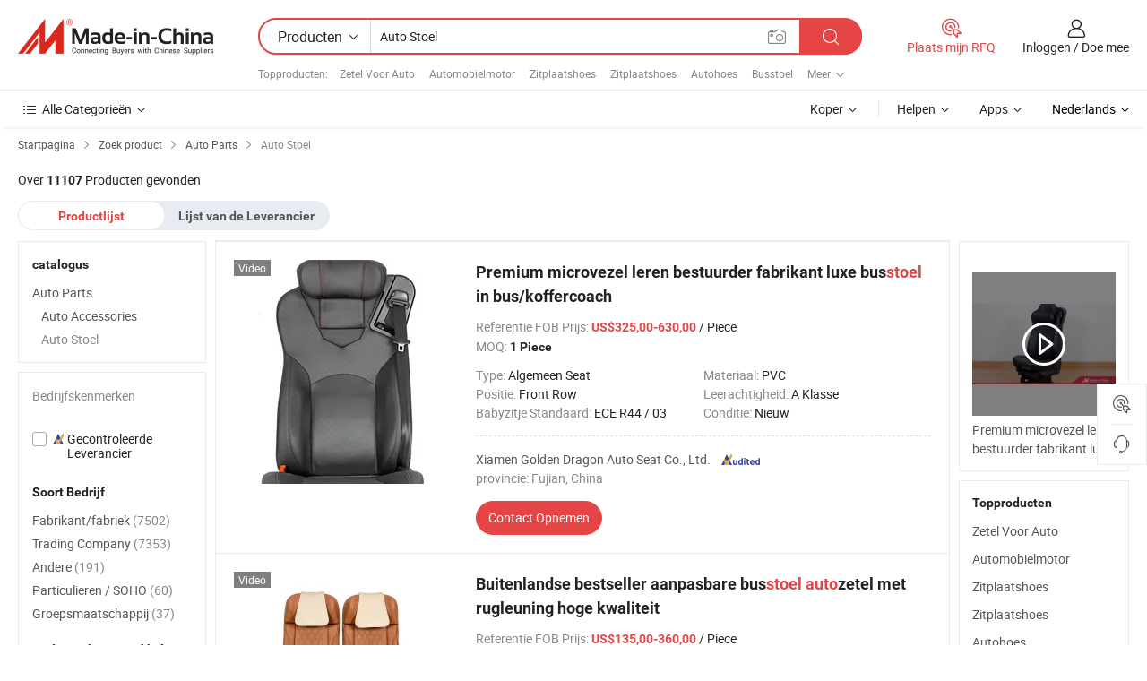

--- FILE ---
content_type: text/html;charset=UTF-8
request_url: https://nl.made-in-china.com/category23_Auto-Motorcycle-Parts-Accessories/Car-Seat_yosisussss_1.html
body_size: 35633
content:
<!DOCTYPE HTML>

<html lang="nl">

<head>
    <meta http-equiv="X-UA-Compatible" content="IE=edge,chrome=1" />
<meta charset="UTF-8">
    <title>Auto Stoel, China Auto Stoel producten categorie made ​​in China</title>
<meta content="Auto Stoel, China Auto Stoel, Auto Stoel fabrikanten, leveranciers" name="keywords">
    <meta content="Auto Stoel producten lijst en Auto Stoel producten die in China voor Nederlandse kopers om de bron China Auto Stoel producten" name="description">
<meta http-equiv="Content-Type" content="text/html; charset=UTF-8" />
            








                  	    <link rel="canonical" href='https://nl.made-in-china.com/category23_Auto-Parts-Accessories/Car-Seat_yosisussss_1.html'/>
		<link rel="next" href='https://nl.made-in-china.com/category23_Auto-Parts-Accessories/Car-Seat_yosisussss_2.html'/>
                  
                        <link type="text/css" rel="stylesheet" href="https://www.micstatic.com/mlan/css/searchList/searchList_be5ff45d.css" />                            <!-- Polyfill Code Begin --><script chaset="utf-8" type="text/javascript" src="https://www.micstatic.com/polyfill/polyfill-simplify_eb12d58d.js"></script><!-- Polyfill Code End --></head>

<body style="min-width: 1024px;"  probe-clarity="false" >
<div class="auto-size">
    <div id="header" ></div>
<script>
    function headerMlanInit() {
        const funcName = 'headerMlan';
        const app = new window[funcName]({target: document.getElementById('header'), props: {props: {"pageType":4,"logoTitle":"Fabrikanten en Leveranciers","logoUrl":null,"base":{"buyerInfo":{"service":"Service","newUserGuide":"Gids voor Beginners","auditReport":"Audited Suppliers' Reports","meetSuppliers":"Meet Suppliers","onlineTrading":"Secured Trading Service","buyerCenter":"Koperscentrum","contactUs":"Contact met ons op","search":"Zoeken","prodDirectory":"Product Directory","supplierDiscover":"Supplier Discover","sourcingRequest":"Post Sourcing-aanvraag","quickLinks":"Quick Links","myFavorites":"Mijn Favorieten","visitHistory":"Browsegeschiedenis","buyer":"Koper","blog":"Zakelijke Inzichten"},"supplierInfo":{"supplier":"Leverancier","joinAdvance":"加入高级会员","tradeServerMarket":"外贸服务市场","memberHome":"外贸e家","cloudExpo":"Smart Expo云展会","onlineTrade":"交易服务","internationalLogis":"国际物流","northAmericaBrandSailing":"北美全渠道出海","micDomesticTradeStation":"中国制造网内贸站"},"helpInfo":{"whyMic":"Why Made-in-China.com","auditSupplierWay":"How do we audit suppliers","securePaymentWay":"How do we secure payment","submitComplaint":"Dien een klacht in","contactUs":"Contact met ons op","faq":"FAQ","help":"Helpen"},"appsInfo":{"downloadApp":"Download App!","forBuyer":"Voor Koper","forSupplier":"Voor Leverancier","exploreApp":"Ontdek exclusieve app-kortingen","apps":"Apps"},"languages":[{"lanCode":0,"simpleName":"en","name":"English","value":"//www.made-in-china.com/"},{"lanCode":5,"simpleName":"es","name":"Español","value":"//es.made-in-china.com/"},{"lanCode":4,"simpleName":"pt","name":"Português","value":"//pt.made-in-china.com/"},{"lanCode":2,"simpleName":"fr","name":"Français","value":"//fr.made-in-china.com/"},{"lanCode":3,"simpleName":"ru","name":"Русский язык","value":"//ru.made-in-china.com/"},{"lanCode":8,"simpleName":"it","name":"Italiano","value":"//it.made-in-china.com/"},{"lanCode":6,"simpleName":"de","name":"Deutsch","value":"//de.made-in-china.com/"},{"lanCode":7,"simpleName":"nl","name":"Nederlands","value":"//nl.made-in-china.com/"},{"lanCode":9,"simpleName":"sa","name":"العربية","value":"//sa.made-in-china.com/"},{"lanCode":11,"simpleName":"kr","name":"한국어","value":"//kr.made-in-china.com/"},{"lanCode":10,"simpleName":"jp","name":"日本語","value":"//jp.made-in-china.com/"},{"lanCode":12,"simpleName":"hi","name":"हिन्दी","value":"//hi.made-in-china.com/"},{"lanCode":13,"simpleName":"th","name":"ภาษาไทย","value":"//th.made-in-china.com/"},{"lanCode":14,"simpleName":"tr","name":"Türkçe","value":"//tr.made-in-china.com/"},{"lanCode":15,"simpleName":"vi","name":"Tiếng Việt","value":"//vi.made-in-china.com/"},{"lanCode":16,"simpleName":"id","name":"Bahasa Indonesia","value":"//id.made-in-china.com/"}],"showMlan":true,"showRules":false,"rules":"Rules","language":"nl","menu":"Menu","subTitle":null,"subTitleLink":null},"categoryRegion":{"categories":"Alle Categorieën","categoryList":[{"name":"Landbouw & Voeding","value":"https://nl.made-in-china.com/category1_Agriculture-Food/Agriculture-Food_usssssssss.html","catCode":"1000000000"},{"name":"Kleding & Toebehoren","value":"https://nl.made-in-china.com/category1_Apparel-Accessories/Apparel-Accessories_uussssssss.html","catCode":"1100000000"},{"name":"Kunst Artikels & Ambachten","value":"https://nl.made-in-china.com/category1_Arts-Crafts/Arts-Crafts_uyssssssss.html","catCode":"1200000000"},{"name":"Auto Parts","value":"https://nl.made-in-china.com/category1_Auto-Motorcycle-Parts-Accessories/Auto-Motorcycle-Parts-Accessories_yossssssss.html","catCode":"2900000000"},{"name":"Tassen & Geschenkdozen","value":"https://nl.made-in-china.com/category1_Bags-Cases-Boxes/Bags-Cases-Boxes_yhssssssss.html","catCode":"2600000000"},{"name":"Chemische Stoffen","value":"https://nl.made-in-china.com/category1_Chemicals/Chemicals_uissssssss.html","catCode":"1300000000"},{"name":"Computer Producten","value":"https://nl.made-in-china.com/category1_Computer-Products/Computer-Products_iissssssss.html","catCode":"3300000000"},{"name":"Bouw & Decoratie Materialen","value":"https://nl.made-in-china.com/category1_Construction-Decoration/Construction-Decoration_ugssssssss.html","catCode":"1500000000"},{"name":"Consument Elektronica's","value":"https://nl.made-in-china.com/category1_Consumer-Electronics/Consumer-Electronics_unssssssss.html","catCode":"1400000000"},{"name":"Elektrotechniek & Elektronica's","value":"https://nl.made-in-china.com/category1_Electrical-Electronics/Electrical-Electronics_uhssssssss.html","catCode":"1600000000"},{"name":"Meubilair","value":"https://nl.made-in-china.com/category1_Furniture/Furniture_yessssssss.html","catCode":"2700000000"},{"name":"Gezondheid & Geneeskunde","value":"https://nl.made-in-china.com/category1_Health-Medicine/Health-Medicine_uessssssss.html","catCode":"1700000000"},{"name":"Industriële Apparaturen & Onderdelen","value":"https://nl.made-in-china.com/category1_Industrial-Equipment-Components/Industrial-Equipment-Components_inssssssss.html","catCode":"3400000000"},{"name":"Instrumenten & Meters","value":"https://nl.made-in-china.com/category1_Instruments-Meters/Instruments-Meters_igssssssss.html","catCode":"3500000000"},{"name":"Lichte Industrie & Dagelijks Gebruik","value":"https://nl.made-in-china.com/category1_Light-Industry-Daily-Use/Light-Industry-Daily-Use_urssssssss.html","catCode":"1800000000"},{"name":"Licht & Verlichting","value":"https://nl.made-in-china.com/category1_Lights-Lighting/Lights-Lighting_isssssssss.html","catCode":"3000000000"},{"name":"Produceren & Verwerken Machine","value":"https://nl.made-in-china.com/category1_Manufacturing-Processing-Machinery/Manufacturing-Processing-Machinery_uossssssss.html","catCode":"1900000000"},{"name":"Metallurgische, Mineralen & Energie","value":"https://nl.made-in-china.com/category1_Metallurgy-Mineral-Energy/Metallurgy-Mineral-Energy_ysssssssss.html","catCode":"2000000000"},{"name":"Kantoorartikelen","value":"https://nl.made-in-china.com/category1_Office-Supplies/Office-Supplies_yrssssssss.html","catCode":"2800000000"},{"name":"Verpakking & Printing","value":"https://nl.made-in-china.com/category1_Packaging-Printing/Packaging-Printing_ihssssssss.html","catCode":"3600000000"},{"name":"Veiligheid & Bescherming","value":"https://nl.made-in-china.com/category1_Security-Protection/Security-Protection_ygssssssss.html","catCode":"2500000000"},{"name":"Diensten","value":"https://nl.made-in-china.com/category1_Service/Service_ynssssssss.html","catCode":"2400000000"},{"name":"Sportartikelen & Vrijetijds","value":"https://nl.made-in-china.com/category1_Sporting-Goods-Recreation/Sporting-Goods-Recreation_iussssssss.html","catCode":"3100000000"},{"name":"Textiel","value":"https://nl.made-in-china.com/category1_Textile/Textile_yussssssss.html","catCode":"2100000000"},{"name":"Ijzerwaren & Gereedschap","value":"https://nl.made-in-china.com/category1_Tools-Hardware/Tools-Hardware_iyssssssss.html","catCode":"3200000000"},{"name":"Speelgoed","value":"https://nl.made-in-china.com/category1_Toys/Toys_yyssssssss.html","catCode":"2200000000"},{"name":"Vervoer","value":"https://nl.made-in-china.com/category1_Transportation/Transportation_yissssssss.html","catCode":"2300000000"}],"more":"Meer"},"searchRegion":{"show":true,"lookingFor":"Vertel ons waar je naar op zoek bent...","homeUrl":"//nl.made-in-china.com","products":"Producten","suppliers":"Leveranciers","uploadImage":"Afbeelding uploaden","max20MbPerImage":"Maximaal 20 MB per afbeelding","yourRecentKeywords":"Uw Recente Zoekwoorden","clearHistory":"Wis de geschiedenis","popularSearches":"Verwante Opzoekopdrachten","relatedSearches":"Meer","more":null,"maxSizeErrorMsg":"Upload mislukt. De maximale afbeeldingsgrootte is 20 MB.","noNetworkErrorMsg":"Geen netwerkverbinding. Controleer uw netwerkinstellingen en probeer het opnieuw.","uploadFailedErrorMsg":"Upload mislukt. Onjuist afbeeldingsformaat. Ondersteunde formaten: JPG, PNG, BMP.","relatedList":[{"word":"Zetel Voor Auto","adsData":null,"link":"//nl.made-in-china.com/tag_search_product/Seat-For-Car_orysin_1.html","title":"Zetel Voor Auto"},{"word":"Automobielmotor","adsData":null,"link":"//nl.made-in-china.com/tag_search_product/Automobile-Motor_ugnuyn_1.html","title":"Automobielmotor"},{"word":"Zitplaatshoes","adsData":null,"link":"//nl.made-in-china.com/tag_search_product/Seat-Cover_rsgn_1.html","title":"Zitplaatshoes"},{"word":"Zitplaatshoes","adsData":null,"link":"//nl.made-in-china.com/tag_search_product/Seat-Cover_rsgn_1.html","title":"Zitplaatshoes"},{"word":"Autohoes","adsData":null,"link":"//nl.made-in-china.com/tag_search_product/Auto-Car-Cover_gohiyn_1.html","title":"Autohoes"},{"word":"Busstoel","adsData":null,"link":"//nl.made-in-china.com/tag_search_product/Bus-Seat_rnuron_1.html","title":"Busstoel"},{"word":"Zitplaatsaccessoires","adsData":null,"link":"//nl.made-in-china.com/tag_search_product/Seat-Accessories_ehnhun_1.html","title":"Zitplaatsaccessoires"},{"word":"Zitaccessoire","adsData":null,"link":"//nl.made-in-china.com/tag_search_product/Seat-Accessory_oornun_1.html","title":"Zitaccessoire"},{"word":"Zitkuip","adsData":null,"link":"//nl.made-in-china.com/tag_search_product/Bucket-Seat_gnohn_1.html","title":"Zitkuip"},{"word":"Afdekking Van De Riem","adsData":null,"link":"//nl.made-in-china.com/tag_search_product/Belt-Cover_hsygn_1.html","title":"Afdekking Van De Riem"},{"word":"Mat PVC","adsData":null,"link":"//nl.made-in-china.com/tag_search_product/Mat-Pvc_ngeynnn_1.html","title":"Mat PVC"},{"word":"Zitplaatsenhoezen","adsData":null,"link":"//nl.made-in-china.com/tag_search_product/Seat-Covers_uygiryn_1.html","title":"Zitplaatsenhoezen"},{"word":"Veiligheidsgordel","adsData":null,"link":"//nl.made-in-china.com/tag_search_product/Safety-Belt_hisgn_1.html","title":"Veiligheidsgordel"},{"word":"Lederen Stoel","adsData":null,"link":"//nl.made-in-china.com/tag_search_product/Leather-Seat_yiungn_1.html","title":"Lederen Stoel"},{"word":"Autostoel","adsData":null,"link":"//nl.made-in-china.com/tag_search_product/Auto-Seat_neeyn_1.html","title":"Autostoel"}],"relatedTitle":"Topproducten","relatedTitleLink":"https://nl.made-in-china.com/tag_search_Auto-Parts-Accessories/usus_1.html","formParams":null,"mlanFormParams":{"keyword":"Auto Stoel","inputkeyword":"Auto Stoel","type":"Product","currentTab":"1","currentPage":null,"currentCat":"yosisussss","currentRegion":"","currentProp":"","submitPageUrl":"/multi_category23_Auto-Motorcycle-Parts-Accessories/Car-Seat_yosisussss.html","parentCat":null,"otherSearch":null,"currentAllCatalogCodes":null,"sgsMembership":null,"memberLevel":null,"topOrder":"0","size":"30","more":"meer","less":"less","staticUrl50":"/category23_Auto-Motorcycle-Parts-Accessories/Car-Seat_yosisussss_50_1.html","staticUrl10":"/category23_Auto-Motorcycle-Parts-Accessories/Car-Seat_yosisussss_10_1.html","staticUrl30":"/category23_Auto-Motorcycle-Parts-Accessories/Car-Seat_yosisussss_1.html","condition":"0","conditionParamsList":[{"condition":"0","conditionName":null,"action":"/productSearch?keyword=#word#","searchUrl":null,"inputPlaceholder":null},{"condition":"1","conditionName":null,"action":"/companySearch?keyword=#word#","searchUrl":null,"inputPlaceholder":null}]},"enterKeywordTips":"Voer a.u.b. minimaal een trefwoord in voor uw zoekopdracht."},"frequentRegion":{"rfq":{"rfq":"Plaats mijn RFQ","searchRfq":"Search RFQs","acquireRfqHover":"Vertel ons wat u nodig heeft en probeer op de gemakkelijke manier offertes !op te vragen","searchRfqHover":"Discover quality RFQs and connect with big-budget buyers"},"account":{"account":"Rekening","signIn":"Inloggen","join":"Doe mee","newUser":"Nieuwe Gebruiker","joinFree":"Gratis lid worden","or":"Of","socialLogin":"Door te klikken op Aanmelden, Gratis lid worden of Doorgaan met Facebook, Linkedin, Twitter, Google, %s ga ik akkoord met de %sUser Agreement%s en het %sPrivacy Policy%s","message":"Berichten","quotes":"Citaten","orders":"Bestellingen","favorites":"Favorieten","visitHistory":"Browsegeschiedenis","postSourcingRequest":"Post Sourcing-aanvraag","hi":"Hallo","signOut":"Afmelden","manageProduct":"Producten beheren","editShowroom":"Showroom bewerken","username":"","userType":null,"foreignIP":true,"currentYear":2026,"userAgreement":"Gebruikersovereenkomst","privacyPolicy":"Privacybeleid"},"message":{"message":"Berichten","signIn":"Inloggen","join":"Doe mee","newUser":"Nieuwe Gebruiker","joinFree":"Gratis lid worden","viewNewMsg":"Sign in to view the new messages","inquiry":"Aanvraag","rfq":"RFQs","awaitingPayment":"Awaiting payments","chat":"Chatten","awaitingQuotation":"In afwachting van offertes"},"cart":{"cart":"Onderzoeksmand"}},"busiRegion":null,"previewRegion":null}}});
		const hoc=o=>(o.__proto__.$get=function(o){return this.$$.ctx[this.$$.props[o]]},o.__proto__.$getKeys=function(){return Object.keys(this.$$.props)},o.__proto__.$getProps=function(){return this.$get("props")},o.__proto__.$setProps=function(o){var t=this.$getKeys(),s={},p=this;t.forEach(function(o){s[o]=p.$get(o)}),s.props=Object.assign({},s.props,o),this.$set(s)},o.__proto__.$help=function(){console.log("\n            $set(props): void             | 设置props的值\n            $get(key: string): any        | 获取props指定key的值\n            $getKeys(): string[]          | 获取props所有key\n            $getProps(): any              | 获取props里key为props的值（适用nail）\n            $setProps(params: any): void  | 设置props里key为props的值（适用nail）\n            $on(ev, callback): func       | 添加事件监听，返回移除事件监听的函数\n            $destroy(): void              | 销毁组件并触发onDestroy事件\n        ")},o);
        window[`${funcName}Api`] = hoc(app);
    };
</script>
<script type="text/javascript" onload="headerMlanInit()" src="https://www.micstatic.com/nail/pc/header-mlan_6f301846.js"></script>
    <div class="page cf">
        <div class="page-wrap search-list cf">
                    <div class="crumb">
        <span>
            <a href="//nl.made-in-china.com"  rel="nofollow">
                <span>Startpagina</span>
            </a>
        </span>
        <i class="ob-icon icon-right"></i>
        <span>
            <a href="/html/category.html" rel="nofollow">
                <span>Zoek product</span>
            </a>
        </span>
        <i class="ob-icon icon-right"></i>
                      <span>
                <a href="https://nl.made-in-china.com/category1_Auto-Parts-Accessories/Auto-Parts-Accessories_yossssssss.html" rel="nofollow">
                    <span>Auto Parts</span>
                </a>
            </span>
            <i class="ob-icon icon-right"></i>
			 			      			 <span>Auto Stoel</span>
    			 			                </div>            <div style="margin-top: 20px">
                                    <span class="num-found">Over <strong>11107</strong> Producten gevonden</span>
                            </div>

            <div class="search-filter-bar">
                <div class="list-tab">
                    <ul class="tab">
                        <li class="selected">
                            <a>Productlijst</a>
                        </li>
                        <li>
                                                                                                <a href='/company_Auto-Motorcycle-Parts-Accessories/Car-Seat_yosisussss_1.html' rel="nofollow">Lijst van de Leverancier</a>
                                                                                    </li>
                    </ul>
                </div>
            </div>

            <div class="search-list-container main-wrap">
                <div class="main">
                                        
                    <!-- 多语产品price页面 MIC-64966 -->
                                            <!-- 多语产品页面 -->
                        <div class="search-list">
    <div class="prod-list">
            <!-- toprank -->
                                            <!-- prod -->
<div class="list-node " faw-module="Search_prod_list">
    <div class="list-node-content cf">
        <div class="prod-content">
            <div class="prod-info">
                <h2 class="product-name">
                                                            <a href="//nl.made-in-china.com/co_goldenautoseat/product_Premium-Microfiber-Leather-Driver-Manufacturer-Luxury-Bus-Seat-in-Bus-Trunk-Coach_ysouseoieg.html" target="_blank" title="Premium microvezel leren bestuurder fabrikant luxe busstoel in bus/koffercoach" ads-data="st:2,pdid:PxfRKvEcCdWw,pcid:XFVtaGBJgRIM,a:1,ads_tp:,ads_id:,srv_id:,flx_deliv_tp:comb" faw-exposure>
                        Premium microvezel leren bestuurder fabrikant luxe bus<strong>stoel</strong> in bus/koffercoach
                    </a>
                </h2>

                                    <div class="product-property">
			Referentie FOB Prijs:
        <span class="info">
		    <strong class="price">US$325,00-630,00</strong> / Piece 	    </span>
		<br/>
				MOQ:
        <span class="info">
			<strong>1 Piece</strong>
		</span>
		<br/>
	</div>

                
                <div class="extra-property cf">
                    <ul class="property-list">
                                                    <li class="J-faketitle ellipsis">
                                Type: <span class="property-val">Algemeen Seat</span>
                            </li>
                                                    <li class="J-faketitle ellipsis">
                                Materiaal: <span class="property-val">PVC</span>
                            </li>
                                                    <li class="J-faketitle ellipsis">
                                Positie: <span class="property-val">Front Row</span>
                            </li>
                                                    <li class="J-faketitle ellipsis">
                                Leerachtigheid: <span class="property-val">A Klasse</span>
                            </li>
                                                    <li class="J-faketitle ellipsis">
                                Babyzitje Standaard: <span class="property-val">ECE R44 / 03</span>
                            </li>
                                                    <li class="J-faketitle ellipsis">
                                Conditie: <span class="property-val">Nieuw</span>
                            </li>
                                            </ul>
                </div>
                <div class="pro-extra">
    <ul class="company-info">
        <li class="">
            <div class="compnay-name-li J-compnay-name-li">
                <div class="auth-list J-auth-list">
                                                                                                                                                                                                                                                                                                                                                                                                                                        <div class="auth auth-as">
                            <span class="auth-gold-span left_2 as-logo" data-title="Gecontroleerd door een onafhankelijk extern inspectiebureau">
                                <img class="auth-icon ico-audited" src="https://www.micstatic.com/common/img/icon-new/as_32.png" alt="Gecontroleerde Leverancier">
                            </span>
                        </div>
                                    </div>
                                     <a ads-data="st:3,pcid:XFVtaGBJgRIM,a:1" href="https://nl.made-in-china.com/co_goldenautoseat/" target="_blank" >
                        <span> Xiamen Golden Dragon Auto Seat Co., Ltd.</span>
                    </a>
                             </div>
        </li>
        <li class="ellipsis">
            <span>
                provincie: Fujian, China            </span>
        </li>
    </ul>
</div>                <div class="prod-btn">
                                                                                    <a  href="https://www.made-in-china.com/sendInquiry/prod_PxfRKvEcCdWw_XFVtaGBJgRIM.html?plant=nl&from=search&type=cs&target=prod&catcode=2903010000&smode=pc"
                            target="_blank" rel="nofollow" class="btn btn-main" ads-data="st:5,pdid:PxfRKvEcCdWw,pcid:XFVtaGBJgRIM,a:1,ads_tp:,ads_id:,srv_id:,flx_deliv_tp:comb">
                                                        <span class="btn-main-text">Contact  Opnemen</span>
                        </a>
                                                            <b class="tm3_chat_status" lan="nl" tmlan="nl"  dataId="XFVtaGBJgRIM_PxfRKvEcCdWw_1"
                       inquiry="https://www.made-in-china.com/sendInquiry/prod_PxfRKvEcCdWw_XFVtaGBJgRIM.html?plant=nl&from=search&type=cs&target=prod&catcode=2903010000&smode=pc"
                       processor="chat" cid="XFVtaGBJgRIM"  style="display:none"></b>
                </div>
            </div>
        </div>
        <div class="prod-img img-total slide-prod J-slider-prod">
            <div class="prod-img-wrap">
                                <div class="img-box swiper-container J-slider-prod-box">
                                            <div class="img-list swiper-wrapper prod-banner-list" id="banner-slider">
                                                        
                                                            
                                                                                                                                    <a rel="nofollow" class="img-wrap swiper-slide img-thumb-auto"  href="//nl.made-in-china.com/co_goldenautoseat/product_Premium-Microfiber-Leather-Driver-Manufacturer-Luxury-Bus-Seat-in-Bus-Trunk-Coach_ysouseoieg.html" target="_blank" ads-data="st:8,pdid:PxfRKvEcCdWw,pcid:XFVtaGBJgRIM,a:1,ads_tp:,ads_id:,srv_id:,flx_deliv_tp:comb">
                                        <div class="img-thumb-inner">
                                                                                                                                                <img class="J-gif-mainPic" src="https://image.made-in-china.com/201f0j10EpUeLnZRJlqz/Premium-Microfiber-Leather-Driver-Manufacturer-Luxury-Bus-Seat-in-Bus-Trunk-Coach.webp" alt="Premium microvezel leren bestuurder fabrikant luxe busstoel in bus/koffercoach">
                                                                                                                                    </div>
                                    </a>
                                                                    <a rel="nofollow" class="img-wrap swiper-slide img-thumb-auto"  href="//nl.made-in-china.com/co_goldenautoseat/product_Premium-Microfiber-Leather-Driver-Manufacturer-Luxury-Bus-Seat-in-Bus-Trunk-Coach_ysouseoieg.html" target="_blank" ads-data="st:8,pdid:PxfRKvEcCdWw,pcid:XFVtaGBJgRIM,a:2,ads_tp:,ads_id:,srv_id:,flx_deliv_tp:comb">
                                        <div class="img-thumb-inner">
                                                                                            <img class="J-trigger-lazyload" src="https://www.micstatic.com/common/img/space.png?_v=1767943269511" alt="Premium microvezel leren bestuurder fabrikant luxe busstoel in bus/koffercoach"
                                                     data-original="https://image.made-in-china.com/201f0j10pBmcZStJcebA/Premium-Microfiber-Leather-Driver-Manufacturer-Luxury-Bus-Seat-in-Bus-Trunk-Coach.webp">
                                                                                    </div>
                                    </a>
                                                                    <a rel="nofollow" class="img-wrap swiper-slide img-thumb-auto"  href="//nl.made-in-china.com/co_goldenautoseat/product_Premium-Microfiber-Leather-Driver-Manufacturer-Luxury-Bus-Seat-in-Bus-Trunk-Coach_ysouseoieg.html" target="_blank" ads-data="st:8,pdid:PxfRKvEcCdWw,pcid:XFVtaGBJgRIM,a:3,ads_tp:,ads_id:,srv_id:,flx_deliv_tp:comb">
                                        <div class="img-thumb-inner">
                                                                                            <img class="J-trigger-lazyload" src="https://www.micstatic.com/common/img/space.png?_v=1767943269511" alt="Premium microvezel leren bestuurder fabrikant luxe busstoel in bus/koffercoach"
                                                     data-original="https://image.made-in-china.com/201f0j10rMmbZJagQvcd/Premium-Microfiber-Leather-Driver-Manufacturer-Luxury-Bus-Seat-in-Bus-Trunk-Coach.webp">
                                                                                    </div>
                                    </a>
                                                                    <a rel="nofollow" class="img-wrap swiper-slide img-thumb-auto"  href="//nl.made-in-china.com/co_goldenautoseat/product_Premium-Microfiber-Leather-Driver-Manufacturer-Luxury-Bus-Seat-in-Bus-Trunk-Coach_ysouseoieg.html" target="_blank" ads-data="st:8,pdid:PxfRKvEcCdWw,pcid:XFVtaGBJgRIM,a:4,ads_tp:,ads_id:,srv_id:,flx_deliv_tp:comb">
                                        <div class="img-thumb-inner">
                                                                                            <img class="J-trigger-lazyload" src="https://www.micstatic.com/common/img/space.png?_v=1767943269511" alt="Premium microvezel leren bestuurder fabrikant luxe busstoel in bus/koffercoach"
                                                     data-original="https://image.made-in-china.com/201f0j10IeJcjUtrLBqd/Premium-Microfiber-Leather-Driver-Manufacturer-Luxury-Bus-Seat-in-Bus-Trunk-Coach.webp">
                                                                                    </div>
                                    </a>
                                                                    <a rel="nofollow" class="img-wrap swiper-slide img-thumb-auto"  href="//nl.made-in-china.com/co_goldenautoseat/product_Premium-Microfiber-Leather-Driver-Manufacturer-Luxury-Bus-Seat-in-Bus-Trunk-Coach_ysouseoieg.html" target="_blank" ads-data="st:8,pdid:PxfRKvEcCdWw,pcid:XFVtaGBJgRIM,a:5,ads_tp:,ads_id:,srv_id:,flx_deliv_tp:comb">
                                        <div class="img-thumb-inner">
                                                                                            <img class="J-trigger-lazyload" src="https://www.micstatic.com/common/img/space.png?_v=1767943269511" alt="Premium microvezel leren bestuurder fabrikant luxe busstoel in bus/koffercoach"
                                                     data-original="https://image.made-in-china.com/201f0j10IvAcsLtWSebm/Premium-Microfiber-Leather-Driver-Manufacturer-Luxury-Bus-Seat-in-Bus-Trunk-Coach.webp">
                                                                                    </div>
                                    </a>
                                                                    <a rel="nofollow" class="img-wrap swiper-slide img-thumb-auto"  href="//nl.made-in-china.com/co_goldenautoseat/product_Premium-Microfiber-Leather-Driver-Manufacturer-Luxury-Bus-Seat-in-Bus-Trunk-Coach_ysouseoieg.html" target="_blank" ads-data="st:8,pdid:PxfRKvEcCdWw,pcid:XFVtaGBJgRIM,a:6,ads_tp:,ads_id:,srv_id:,flx_deliv_tp:comb">
                                        <div class="img-thumb-inner">
                                                                                            <img class="J-trigger-lazyload" src="https://www.micstatic.com/common/img/space.png?_v=1767943269511" alt="Premium microvezel leren bestuurder fabrikant luxe busstoel in bus/koffercoach"
                                                     data-original="https://image.made-in-china.com/201f0j10DCmbZqEnPBkJ/Premium-Microfiber-Leather-Driver-Manufacturer-Luxury-Bus-Seat-in-Bus-Trunk-Coach.webp">
                                                                                    </div>
                                    </a>
                                                                                    </div>
                    
                                            <a href="//nl.made-in-china.com/co_goldenautoseat/product_Premium-Microfiber-Leather-Driver-Manufacturer-Luxury-Bus-Seat-in-Bus-Trunk-Coach_ysouseoieg.html" target="_blank" rel="nofollow" target="_blank" class="has-icon has-video-icon" ads-data="st:18,pdid:PxfRKvEcCdWw,pcid:XFVtaGBJgRIM,a:1,ads_tp:,ads_id:,srv_id:,flx_deliv_tp:comb">Video</a>
                                                                <a class="img-left J-slide-left" href="javascript:;"><i class="ob-icon icon-left"></i></a>
                        <a class="img-right J-slide-right" href="javascript:;"><i class="ob-icon icon-right"></i></a>
                                    </div>
                                    <div class="pagination J-pagination">
                        <span class="swiper-pagination-switch swiper-visible-switch swiper-active-switch"></span>
                        <span class="swiper-pagination-switch"></span>
                        <span class="swiper-pagination-switch"></span>
                    </div>
                            </div>
        </div>
    </div>
    </div>
                                <!-- prod -->
<div class="list-node " faw-module="Search_prod_list">
    <div class="list-node-content cf">
        <div class="prod-content">
            <div class="prod-info">
                <h2 class="product-name">
                                                            <a href="//nl.made-in-china.com/co_goldenautoseat/product_Overseas-Hot-Seller-Customizable-Bus-Seat-Auto-Seat-with-Backboard-High-Quality_yunrsnrigg.html" target="_blank" title="Buitenlandse bestseller aanpasbare busstoel autozetel met rugleuning hoge kwaliteit" ads-data="st:2,pdid:PfNrDkJUYlWj,pcid:XFVtaGBJgRIM,a:2,ads_tp:,ads_id:,srv_id:,flx_deliv_tp:comb" faw-exposure>
                        Buitenlandse bestseller aanpasbare bus<strong>stoel</strong> <strong>auto</strong>zetel met rugleuning hoge kwaliteit
                    </a>
                </h2>

                                    <div class="product-property">
			Referentie FOB Prijs:
        <span class="info">
		    <strong class="price">US$135,00-360,00</strong> / Piece 	    </span>
		<br/>
				MOQ:
        <span class="info">
			<strong>1 Piece</strong>
		</span>
		<br/>
	</div>

                
                <div class="extra-property cf">
                    <ul class="property-list">
                                                    <li class="J-faketitle ellipsis">
                                Materiaal: <span class="property-val">PVC</span>
                            </li>
                                                    <li class="J-faketitle ellipsis">
                                Positie: <span class="property-val">Achterste rij</span>
                            </li>
                                                    <li class="J-faketitle ellipsis">
                                Leerachtigheid: <span class="property-val">A Klasse</span>
                            </li>
                                                    <li class="J-faketitle ellipsis">
                                Babyzitje Standaard: <span class="property-val">ECE R44 / 03</span>
                            </li>
                                                    <li class="J-faketitle ellipsis">
                                Conditie: <span class="property-val">Nieuw</span>
                            </li>
                                                    <li class="J-faketitle ellipsis">
                                Verpakking: <span class="property-val">Cartons</span>
                            </li>
                                            </ul>
                </div>
                <div class="pro-extra">
    <ul class="company-info">
        <li class="">
            <div class="compnay-name-li J-compnay-name-li">
                <div class="auth-list J-auth-list">
                                                                                                                                                                                                                                                                                                                                                                                                                                        <div class="auth auth-as">
                            <span class="auth-gold-span left_2 as-logo" data-title="Gecontroleerd door een onafhankelijk extern inspectiebureau">
                                <img class="auth-icon ico-audited" src="https://www.micstatic.com/common/img/icon-new/as_32.png" alt="Gecontroleerde Leverancier">
                            </span>
                        </div>
                                    </div>
                                     <a ads-data="st:3,pcid:XFVtaGBJgRIM,a:2" href="https://nl.made-in-china.com/co_goldenautoseat/" target="_blank" >
                        <span> Xiamen Golden Dragon Auto Seat Co., Ltd.</span>
                    </a>
                             </div>
        </li>
        <li class="ellipsis">
            <span>
                provincie: Fujian, China            </span>
        </li>
    </ul>
</div>                <div class="prod-btn">
                                                                                    <a  href="https://www.made-in-china.com/sendInquiry/prod_PfNrDkJUYlWj_XFVtaGBJgRIM.html?plant=nl&from=search&type=cs&target=prod&catcode=2903010000&smode=pc"
                            target="_blank" rel="nofollow" class="btn btn-main" ads-data="st:5,pdid:PfNrDkJUYlWj,pcid:XFVtaGBJgRIM,a:2,ads_tp:,ads_id:,srv_id:,flx_deliv_tp:comb">
                                                        <span class="btn-main-text">Contact  Opnemen</span>
                        </a>
                                                            <b class="tm3_chat_status" lan="nl" tmlan="nl"  dataId="XFVtaGBJgRIM_PfNrDkJUYlWj_1"
                       inquiry="https://www.made-in-china.com/sendInquiry/prod_PfNrDkJUYlWj_XFVtaGBJgRIM.html?plant=nl&from=search&type=cs&target=prod&catcode=2903010000&smode=pc"
                       processor="chat" cid="XFVtaGBJgRIM"  style="display:none"></b>
                </div>
            </div>
        </div>
        <div class="prod-img img-total slide-prod J-slider-prod">
            <div class="prod-img-wrap">
                                <div class="img-box swiper-container J-slider-prod-box">
                                            <div class="img-list swiper-wrapper prod-banner-list" id="banner-slider">
                                                        
                                                            
                                                                                                                                    <a rel="nofollow" class="img-wrap swiper-slide img-thumb-auto"  href="//nl.made-in-china.com/co_goldenautoseat/product_Overseas-Hot-Seller-Customizable-Bus-Seat-Auto-Seat-with-Backboard-High-Quality_yunrsnrigg.html" target="_blank" ads-data="st:8,pdid:PfNrDkJUYlWj,pcid:XFVtaGBJgRIM,a:1,ads_tp:,ads_id:,srv_id:,flx_deliv_tp:comb">
                                        <div class="img-thumb-inner">
                                                                                                                                                <img class="J-gif-mainPic" src="https://image.made-in-china.com/201f0j10pacBAGitHobv/Overseas-Hot-Seller-Customizable-Bus-Seat-Auto-Seat-with-Backboard-High-Quality.webp" alt="Buitenlandse bestseller aanpasbare busstoel autozetel met rugleuning hoge kwaliteit">
                                                                                                                                    </div>
                                    </a>
                                                                    <a rel="nofollow" class="img-wrap swiper-slide img-thumb-auto"  href="//nl.made-in-china.com/co_goldenautoseat/product_Overseas-Hot-Seller-Customizable-Bus-Seat-Auto-Seat-with-Backboard-High-Quality_yunrsnrigg.html" target="_blank" ads-data="st:8,pdid:PfNrDkJUYlWj,pcid:XFVtaGBJgRIM,a:2,ads_tp:,ads_id:,srv_id:,flx_deliv_tp:comb">
                                        <div class="img-thumb-inner">
                                                                                            <img class="J-trigger-lazyload" src="https://www.micstatic.com/common/img/space.png?_v=1767943269511" alt="Buitenlandse bestseller aanpasbare busstoel autozetel met rugleuning hoge kwaliteit"
                                                     data-original="https://image.made-in-china.com/201f0j10uaoedPVjrbkB/Overseas-Hot-Seller-Customizable-Bus-Seat-Auto-Seat-with-Backboard-High-Quality.webp">
                                                                                    </div>
                                    </a>
                                                                    <a rel="nofollow" class="img-wrap swiper-slide img-thumb-auto"  href="//nl.made-in-china.com/co_goldenautoseat/product_Overseas-Hot-Seller-Customizable-Bus-Seat-Auto-Seat-with-Backboard-High-Quality_yunrsnrigg.html" target="_blank" ads-data="st:8,pdid:PfNrDkJUYlWj,pcid:XFVtaGBJgRIM,a:3,ads_tp:,ads_id:,srv_id:,flx_deliv_tp:comb">
                                        <div class="img-thumb-inner">
                                                                                            <img class="J-trigger-lazyload" src="https://www.micstatic.com/common/img/space.png?_v=1767943269511" alt="Buitenlandse bestseller aanpasbare busstoel autozetel met rugleuning hoge kwaliteit"
                                                     data-original="https://image.made-in-china.com/201f0j10ztbBwoihfcqC/Overseas-Hot-Seller-Customizable-Bus-Seat-Auto-Seat-with-Backboard-High-Quality.webp">
                                                                                    </div>
                                    </a>
                                                                    <a rel="nofollow" class="img-wrap swiper-slide img-thumb-auto"  href="//nl.made-in-china.com/co_goldenautoseat/product_Overseas-Hot-Seller-Customizable-Bus-Seat-Auto-Seat-with-Backboard-High-Quality_yunrsnrigg.html" target="_blank" ads-data="st:8,pdid:PfNrDkJUYlWj,pcid:XFVtaGBJgRIM,a:4,ads_tp:,ads_id:,srv_id:,flx_deliv_tp:comb">
                                        <div class="img-thumb-inner">
                                                                                            <img class="J-trigger-lazyload" src="https://www.micstatic.com/common/img/space.png?_v=1767943269511" alt="Buitenlandse bestseller aanpasbare busstoel autozetel met rugleuning hoge kwaliteit"
                                                     data-original="https://image.made-in-china.com/201f0j10gQovwSVBkkbM/Overseas-Hot-Seller-Customizable-Bus-Seat-Auto-Seat-with-Backboard-High-Quality.webp">
                                                                                    </div>
                                    </a>
                                                                    <a rel="nofollow" class="img-wrap swiper-slide img-thumb-auto"  href="//nl.made-in-china.com/co_goldenautoseat/product_Overseas-Hot-Seller-Customizable-Bus-Seat-Auto-Seat-with-Backboard-High-Quality_yunrsnrigg.html" target="_blank" ads-data="st:8,pdid:PfNrDkJUYlWj,pcid:XFVtaGBJgRIM,a:5,ads_tp:,ads_id:,srv_id:,flx_deliv_tp:comb">
                                        <div class="img-thumb-inner">
                                                                                            <img class="J-trigger-lazyload" src="https://www.micstatic.com/common/img/space.png?_v=1767943269511" alt="Buitenlandse bestseller aanpasbare busstoel autozetel met rugleuning hoge kwaliteit"
                                                     data-original="https://image.made-in-china.com/201f0j10ptovwJiIlcqe/Overseas-Hot-Seller-Customizable-Bus-Seat-Auto-Seat-with-Backboard-High-Quality.webp">
                                                                                    </div>
                                    </a>
                                                                    <a rel="nofollow" class="img-wrap swiper-slide img-thumb-auto"  href="//nl.made-in-china.com/co_goldenautoseat/product_Overseas-Hot-Seller-Customizable-Bus-Seat-Auto-Seat-with-Backboard-High-Quality_yunrsnrigg.html" target="_blank" ads-data="st:8,pdid:PfNrDkJUYlWj,pcid:XFVtaGBJgRIM,a:6,ads_tp:,ads_id:,srv_id:,flx_deliv_tp:comb">
                                        <div class="img-thumb-inner">
                                                                                            <img class="J-trigger-lazyload" src="https://www.micstatic.com/common/img/space.png?_v=1767943269511" alt="Buitenlandse bestseller aanpasbare busstoel autozetel met rugleuning hoge kwaliteit"
                                                     data-original="https://image.made-in-china.com/201f0j10LQqBARlahkcC/Overseas-Hot-Seller-Customizable-Bus-Seat-Auto-Seat-with-Backboard-High-Quality.webp">
                                                                                    </div>
                                    </a>
                                                                                    </div>
                    
                                            <a href="//nl.made-in-china.com/co_goldenautoseat/product_Overseas-Hot-Seller-Customizable-Bus-Seat-Auto-Seat-with-Backboard-High-Quality_yunrsnrigg.html" target="_blank" rel="nofollow" target="_blank" class="has-icon has-video-icon" ads-data="st:18,pdid:PfNrDkJUYlWj,pcid:XFVtaGBJgRIM,a:2,ads_tp:,ads_id:,srv_id:,flx_deliv_tp:comb">Video</a>
                                                                <a class="img-left J-slide-left" href="javascript:;"><i class="ob-icon icon-left"></i></a>
                        <a class="img-right J-slide-right" href="javascript:;"><i class="ob-icon icon-right"></i></a>
                                    </div>
                                    <div class="pagination J-pagination">
                        <span class="swiper-pagination-switch swiper-visible-switch swiper-active-switch"></span>
                        <span class="swiper-pagination-switch"></span>
                        <span class="swiper-pagination-switch"></span>
                    </div>
                            </div>
        </div>
    </div>
    </div>
                                <!-- prod -->
<div class="list-node " faw-module="Search_prod_list">
    <div class="list-node-content cf">
        <div class="prod-content">
            <div class="prod-info">
                <h2 class="product-name">
                                                            <a href="//nl.made-in-china.com/co_hongye-carseat/product_China-Manufacturers-High-Quality-Modern-Breathable-Leather-Business-Class-Seat-with-USB-SBR-Interface_yyhrueryhg.html" target="_blank" title="China Fabrikanten Hoge Kwaliteit Moderne Ademend Lederen Business Class Stoel met USB/SBR Interface" ads-data="st:2,pdid:UrspvqtOlMhN,pcid:fOeGVEnFbgDy,a:3,ads_tp:,ads_id:,srv_id:,flx_deliv_tp:comb" faw-exposure>
                        China Fabrikanten Hoge Kwaliteit Moderne Ademend Lederen Business Class <strong>Stoel</strong> met USB/SBR Interface
                    </a>
                </h2>

                                    <div class="product-property">
			Referentie FOB Prijs:
        <span class="info">
		    <strong class="price">US$250,00-640,00</strong> / Piece 	    </span>
		<br/>
				MOQ:
        <span class="info">
			<strong>2 Pieces</strong>
		</span>
		<br/>
	</div>

                
                <div class="extra-property cf">
                    <ul class="property-list">
                                                    <li class="J-faketitle ellipsis">
                                Type: <span class="property-val">Algemeen Seat</span>
                            </li>
                                                    <li class="J-faketitle ellipsis">
                                Materiaal: <span class="property-val">Leder</span>
                            </li>
                                                    <li class="J-faketitle ellipsis">
                                Positie: <span class="property-val">Front Row</span>
                            </li>
                                                    <li class="J-faketitle ellipsis">
                                Leerachtigheid: <span class="property-val">A Klasse</span>
                            </li>
                                                    <li class="J-faketitle ellipsis">
                                Geschikt voor automerken: <span class="property-val">Hyundai,Honda,Toyota</span>
                            </li>
                                                    <li class="J-faketitle ellipsis">
                                Conditie: <span class="property-val">Nieuw</span>
                            </li>
                                            </ul>
                </div>
                <div class="pro-extra">
    <ul class="company-info">
        <li class="">
            <div class="compnay-name-li J-compnay-name-li">
                <div class="auth-list J-auth-list">
                                                                                                                                                                                                                                                                                                                                                                                                                                        <div class="auth auth-as">
                            <span class="auth-gold-span left_2 as-logo" data-title="Gecontroleerd door een onafhankelijk extern inspectiebureau">
                                <img class="auth-icon ico-audited" src="https://www.micstatic.com/common/img/icon-new/as_32.png" alt="Gecontroleerde Leverancier">
                            </span>
                        </div>
                                    </div>
                                     <a ads-data="st:3,pcid:fOeGVEnFbgDy,a:3" href="https://nl.made-in-china.com/co_hongye-carseat/" target="_blank" >
                        <span> Yangzhou Jiangdu Hongye Automotive Parts Co., Ltd</span>
                    </a>
                             </div>
        </li>
        <li class="ellipsis">
            <span>
                provincie: Jiangsu, China            </span>
        </li>
    </ul>
</div>                <div class="prod-btn">
                                                                                    <a  href="https://www.made-in-china.com/sendInquiry/prod_UrspvqtOlMhN_fOeGVEnFbgDy.html?plant=nl&from=search&type=cs&target=prod&catcode=2903010000&smode=pc"
                            target="_blank" rel="nofollow" class="btn btn-main" ads-data="st:5,pdid:UrspvqtOlMhN,pcid:fOeGVEnFbgDy,a:3,ads_tp:,ads_id:,srv_id:,flx_deliv_tp:comb">
                                                        <span class="btn-main-text">Contact  Opnemen</span>
                        </a>
                                                            <b class="tm3_chat_status" lan="nl" tmlan="nl"  dataId="fOeGVEnFbgDy_UrspvqtOlMhN_1"
                       inquiry="https://www.made-in-china.com/sendInquiry/prod_UrspvqtOlMhN_fOeGVEnFbgDy.html?plant=nl&from=search&type=cs&target=prod&catcode=2903010000&smode=pc"
                       processor="chat" cid="fOeGVEnFbgDy"  style="display:none"></b>
                </div>
            </div>
        </div>
        <div class="prod-img img-total slide-prod J-slider-prod">
            <div class="prod-img-wrap">
                                <div class="img-box swiper-container J-slider-prod-box">
                                            <div class="img-list swiper-wrapper prod-banner-list" id="banner-slider">
                                                        
                                                            
                                                                                                                                    <a rel="nofollow" class="img-wrap swiper-slide img-thumb-auto"  href="//nl.made-in-china.com/co_hongye-carseat/product_China-Manufacturers-High-Quality-Modern-Breathable-Leather-Business-Class-Seat-with-USB-SBR-Interface_yyhrueryhg.html" target="_blank" ads-data="st:8,pdid:UrspvqtOlMhN,pcid:fOeGVEnFbgDy,a:1,ads_tp:,ads_id:,srv_id:,flx_deliv_tp:comb">
                                        <div class="img-thumb-inner">
                                                                                                                                                <img class="J-gif-mainPic" src="https://image.made-in-china.com/201f0j10sFhvQpaqHRok/China-Manufacturers-High-Quality-Modern-Breathable-Leather-Business-Class-Seat-with-USB-SBR-Interface.webp" alt="China Fabrikanten Hoge Kwaliteit Moderne Ademend Lederen Business Class Stoel met USB/SBR Interface">
                                                                                                                                    </div>
                                    </a>
                                                                    <a rel="nofollow" class="img-wrap swiper-slide img-thumb-auto"  href="//nl.made-in-china.com/co_hongye-carseat/product_China-Manufacturers-High-Quality-Modern-Breathable-Leather-Business-Class-Seat-with-USB-SBR-Interface_yyhrueryhg.html" target="_blank" ads-data="st:8,pdid:UrspvqtOlMhN,pcid:fOeGVEnFbgDy,a:2,ads_tp:,ads_id:,srv_id:,flx_deliv_tp:comb">
                                        <div class="img-thumb-inner">
                                                                                            <img class="J-trigger-lazyload" src="https://www.micstatic.com/common/img/space.png?_v=1767943269511" alt="China Fabrikanten Hoge Kwaliteit Moderne Ademend Lederen Business Class Stoel met USB/SBR Interface"
                                                     data-original="https://image.made-in-china.com/201f0j10jNVvThtLHUqk/China-Manufacturers-High-Quality-Modern-Breathable-Leather-Business-Class-Seat-with-USB-SBR-Interface.webp">
                                                                                    </div>
                                    </a>
                                                                    <a rel="nofollow" class="img-wrap swiper-slide img-thumb-auto"  href="//nl.made-in-china.com/co_hongye-carseat/product_China-Manufacturers-High-Quality-Modern-Breathable-Leather-Business-Class-Seat-with-USB-SBR-Interface_yyhrueryhg.html" target="_blank" ads-data="st:8,pdid:UrspvqtOlMhN,pcid:fOeGVEnFbgDy,a:3,ads_tp:,ads_id:,srv_id:,flx_deliv_tp:comb">
                                        <div class="img-thumb-inner">
                                                                                            <img class="J-trigger-lazyload" src="https://www.micstatic.com/common/img/space.png?_v=1767943269511" alt="China Fabrikanten Hoge Kwaliteit Moderne Ademend Lederen Business Class Stoel met USB/SBR Interface"
                                                     data-original="https://image.made-in-china.com/201f0j10jNVeQCtRHfoq/China-Manufacturers-High-Quality-Modern-Breathable-Leather-Business-Class-Seat-with-USB-SBR-Interface.webp">
                                                                                    </div>
                                    </a>
                                                                    <a rel="nofollow" class="img-wrap swiper-slide img-thumb-auto"  href="//nl.made-in-china.com/co_hongye-carseat/product_China-Manufacturers-High-Quality-Modern-Breathable-Leather-Business-Class-Seat-with-USB-SBR-Interface_yyhrueryhg.html" target="_blank" ads-data="st:8,pdid:UrspvqtOlMhN,pcid:fOeGVEnFbgDy,a:4,ads_tp:,ads_id:,srv_id:,flx_deliv_tp:comb">
                                        <div class="img-thumb-inner">
                                                                                            <img class="J-trigger-lazyload" src="https://www.micstatic.com/common/img/space.png?_v=1767943269511" alt="China Fabrikanten Hoge Kwaliteit Moderne Ademend Lederen Business Class Stoel met USB/SBR Interface"
                                                     data-original="https://image.made-in-china.com/201f0j10SOhMtnQcAUqb/China-Manufacturers-High-Quality-Modern-Breathable-Leather-Business-Class-Seat-with-USB-SBR-Interface.webp">
                                                                                    </div>
                                    </a>
                                                                    <a rel="nofollow" class="img-wrap swiper-slide img-thumb-auto"  href="//nl.made-in-china.com/co_hongye-carseat/product_China-Manufacturers-High-Quality-Modern-Breathable-Leather-Business-Class-Seat-with-USB-SBR-Interface_yyhrueryhg.html" target="_blank" ads-data="st:8,pdid:UrspvqtOlMhN,pcid:fOeGVEnFbgDy,a:5,ads_tp:,ads_id:,srv_id:,flx_deliv_tp:comb">
                                        <div class="img-thumb-inner">
                                                                                            <img class="J-trigger-lazyload" src="https://www.micstatic.com/common/img/space.png?_v=1767943269511" alt="China Fabrikanten Hoge Kwaliteit Moderne Ademend Lederen Business Class Stoel met USB/SBR Interface"
                                                     data-original="https://image.made-in-china.com/201f0j10yFleQaTKhGoc/China-Manufacturers-High-Quality-Modern-Breathable-Leather-Business-Class-Seat-with-USB-SBR-Interface.webp">
                                                                                    </div>
                                    </a>
                                                                    <a rel="nofollow" class="img-wrap swiper-slide img-thumb-auto"  href="//nl.made-in-china.com/co_hongye-carseat/product_China-Manufacturers-High-Quality-Modern-Breathable-Leather-Business-Class-Seat-with-USB-SBR-Interface_yyhrueryhg.html" target="_blank" ads-data="st:8,pdid:UrspvqtOlMhN,pcid:fOeGVEnFbgDy,a:6,ads_tp:,ads_id:,srv_id:,flx_deliv_tp:comb">
                                        <div class="img-thumb-inner">
                                                                                            <img class="J-trigger-lazyload" src="https://www.micstatic.com/common/img/space.png?_v=1767943269511" alt="China Fabrikanten Hoge Kwaliteit Moderne Ademend Lederen Business Class Stoel met USB/SBR Interface"
                                                     data-original="https://image.made-in-china.com/201f0j10NniBQuaqhYko/China-Manufacturers-High-Quality-Modern-Breathable-Leather-Business-Class-Seat-with-USB-SBR-Interface.webp">
                                                                                    </div>
                                    </a>
                                                                                    </div>
                    
                                                                <a class="img-left J-slide-left" href="javascript:;"><i class="ob-icon icon-left"></i></a>
                        <a class="img-right J-slide-right" href="javascript:;"><i class="ob-icon icon-right"></i></a>
                                    </div>
                                    <div class="pagination J-pagination">
                        <span class="swiper-pagination-switch swiper-visible-switch swiper-active-switch"></span>
                        <span class="swiper-pagination-switch"></span>
                        <span class="swiper-pagination-switch"></span>
                    </div>
                            </div>
        </div>
    </div>
    </div>
                                <!-- prod -->
<div class="list-node " faw-module="Search_prod_list">
    <div class="list-node-content cf">
        <div class="prod-content">
            <div class="prod-info">
                <h2 class="product-name">
                                                            <a href="//nl.made-in-china.com/co_fareurope/product_DOT-Fmvss209-Alr-Two-Point-Seat-Safety-Belt-Fec044_ysiornnihg.html" target="_blank" title="DOT Fmvss209 Alr Twee Punt Veiligheidsgordel Fec044" ads-data="st:2,pdid:uJOUDoscZgWi,pcid:SemErlwHYaIV,a:4,ads_tp:,ads_id:,srv_id:,flx_deliv_tp:comb" faw-exposure>
                        DOT Fmvss209 Alr Twee Punt Veiligheidsgordel Fec044
                    </a>
                </h2>

                                    <div class="product-property">
			Referentie FOB Prijs:
        <span class="info">
		    <strong class="price">US$4,00-7,00</strong> / Piece 	    </span>
		<br/>
				MOQ:
        <span class="info">
			<strong>50 Pieces</strong>
		</span>
		<br/>
	</div>

                
                <div class="extra-property cf">
                    <ul class="property-list">
                                                    <li class="J-faketitle ellipsis">
                                Materiaal: <span class="property-val">Polyester</span>
                            </li>
                                                    <li class="J-faketitle ellipsis">
                                Conditie: <span class="property-val">Nieuw</span>
                            </li>
                                                    <li class="J-faketitle ellipsis">
                                Standaard: <span class="property-val">1430 mm</span>
                            </li>
                                                    <li class="J-faketitle ellipsis">
                                Handelsmerk: <span class="property-val">Far Europe/OEM</span>
                            </li>
                                                    <li class="J-faketitle ellipsis">
                                Oorsprong: <span class="property-val">Zhejiang, China</span>
                            </li>
                                                    <li class="J-faketitle ellipsis">
                                Productiecapaciteit: <span class="property-val">300000PCS</span>
                            </li>
                                            </ul>
                </div>
                <div class="pro-extra">
    <ul class="company-info">
        <li class="">
            <div class="compnay-name-li J-compnay-name-li">
                <div class="auth-list J-auth-list">
                                                                                                                                                                                                                                                                                                                                                                                                                                        <div class="auth auth-as">
                            <span class="auth-gold-span left_2 as-logo" data-title="Gecontroleerd door een onafhankelijk extern inspectiebureau">
                                <img class="auth-icon ico-audited" src="https://www.micstatic.com/common/img/icon-new/as_32.png" alt="Gecontroleerde Leverancier">
                            </span>
                        </div>
                                    </div>
                                     <a ads-data="st:3,pcid:SemErlwHYaIV,a:4" href="https://nl.made-in-china.com/co_fareurope/" target="_blank" >
                        <span> Wenzhou Far Europe Automobile Safety System Co., Ltd</span>
                    </a>
                             </div>
        </li>
        <li class="ellipsis">
            <span>
                provincie: Zhejiang, China            </span>
        </li>
    </ul>
</div>                <div class="prod-btn">
                                                                                    <a  href="https://www.made-in-china.com/sendInquiry/prod_uJOUDoscZgWi_SemErlwHYaIV.html?plant=nl&from=search&type=cs&target=prod&catcode=2903010000&smode=pc"
                            target="_blank" rel="nofollow" class="btn btn-main" ads-data="st:5,pdid:uJOUDoscZgWi,pcid:SemErlwHYaIV,a:4,ads_tp:,ads_id:,srv_id:,flx_deliv_tp:comb">
                                                        <span class="btn-main-text">Contact  Opnemen</span>
                        </a>
                                                            <b class="tm3_chat_status" lan="nl" tmlan="nl"  dataId="SemErlwHYaIV_uJOUDoscZgWi_1"
                       inquiry="https://www.made-in-china.com/sendInquiry/prod_uJOUDoscZgWi_SemErlwHYaIV.html?plant=nl&from=search&type=cs&target=prod&catcode=2903010000&smode=pc"
                       processor="chat" cid="SemErlwHYaIV"  style="display:none"></b>
                </div>
            </div>
        </div>
        <div class="prod-img img-total slide-prod J-slider-prod">
            <div class="prod-img-wrap">
                                <div class="img-box swiper-container J-slider-prod-box">
                                            <div class="img-list swiper-wrapper prod-banner-list" id="banner-slider">
                                                        
                                                            
                                                                                                                                    <a rel="nofollow" class="img-wrap swiper-slide img-thumb-auto"  href="//nl.made-in-china.com/co_fareurope/product_DOT-Fmvss209-Alr-Two-Point-Seat-Safety-Belt-Fec044_ysiornnihg.html" target="_blank" ads-data="st:8,pdid:uJOUDoscZgWi,pcid:SemErlwHYaIV,a:1,ads_tp:,ads_id:,srv_id:,flx_deliv_tp:comb">
                                        <div class="img-thumb-inner">
                                                                                                                                                <img class="J-gif-mainPic" src="https://image.made-in-china.com/201f0j10fpybHenrldqo/DOT-Fmvss209-Alr-Two-Point-Seat-Safety-Belt-Fec044.webp" alt="DOT Fmvss209 Alr Twee Punt Veiligheidsgordel Fec044">
                                                                                                                                    </div>
                                    </a>
                                                                    <a rel="nofollow" class="img-wrap swiper-slide img-thumb-auto"  href="//nl.made-in-china.com/co_fareurope/product_DOT-Fmvss209-Alr-Two-Point-Seat-Safety-Belt-Fec044_ysiornnihg.html" target="_blank" ads-data="st:8,pdid:uJOUDoscZgWi,pcid:SemErlwHYaIV,a:2,ads_tp:,ads_id:,srv_id:,flx_deliv_tp:comb">
                                        <div class="img-thumb-inner">
                                                                                            <img class="J-trigger-lazyload" src="https://www.micstatic.com/common/img/space.png?_v=1767943269511" alt="DOT Fmvss209 Alr Twee Punt Veiligheidsgordel Fec044"
                                                     data-original="https://image.made-in-china.com/201f0j10YpycLnFhywqb/DOT-Fmvss209-Alr-Two-Point-Seat-Safety-Belt-Fec044.webp">
                                                                                    </div>
                                    </a>
                                                                    <a rel="nofollow" class="img-wrap swiper-slide img-thumb-auto"  href="//nl.made-in-china.com/co_fareurope/product_DOT-Fmvss209-Alr-Two-Point-Seat-Safety-Belt-Fec044_ysiornnihg.html" target="_blank" ads-data="st:8,pdid:uJOUDoscZgWi,pcid:SemErlwHYaIV,a:3,ads_tp:,ads_id:,srv_id:,flx_deliv_tp:comb">
                                        <div class="img-thumb-inner">
                                                                                            <img class="J-trigger-lazyload" src="https://www.micstatic.com/common/img/space.png?_v=1767943269511" alt="DOT Fmvss209 Alr Twee Punt Veiligheidsgordel Fec044"
                                                     data-original="https://image.made-in-china.com/201f0j10grNcIEntZwqo/DOT-Fmvss209-Alr-Two-Point-Seat-Safety-Belt-Fec044.webp">
                                                                                    </div>
                                    </a>
                                                                    <a rel="nofollow" class="img-wrap swiper-slide img-thumb-auto"  href="//nl.made-in-china.com/co_fareurope/product_DOT-Fmvss209-Alr-Two-Point-Seat-Safety-Belt-Fec044_ysiornnihg.html" target="_blank" ads-data="st:8,pdid:uJOUDoscZgWi,pcid:SemErlwHYaIV,a:4,ads_tp:,ads_id:,srv_id:,flx_deliv_tp:comb">
                                        <div class="img-thumb-inner">
                                                                                            <img class="J-trigger-lazyload" src="https://www.micstatic.com/common/img/space.png?_v=1767943269511" alt="DOT Fmvss209 Alr Twee Punt Veiligheidsgordel Fec044"
                                                     data-original="https://image.made-in-china.com/201f0j10gpyoPunMkmqb/DOT-Fmvss209-Alr-Two-Point-Seat-Safety-Belt-Fec044.webp">
                                                                                    </div>
                                    </a>
                                                                    <a rel="nofollow" class="img-wrap swiper-slide img-thumb-auto"  href="//nl.made-in-china.com/co_fareurope/product_DOT-Fmvss209-Alr-Two-Point-Seat-Safety-Belt-Fec044_ysiornnihg.html" target="_blank" ads-data="st:8,pdid:uJOUDoscZgWi,pcid:SemErlwHYaIV,a:5,ads_tp:,ads_id:,srv_id:,flx_deliv_tp:comb">
                                        <div class="img-thumb-inner">
                                                                                            <img class="J-trigger-lazyload" src="https://www.micstatic.com/common/img/space.png?_v=1767943269511" alt="DOT Fmvss209 Alr Twee Punt Veiligheidsgordel Fec044"
                                                     data-original="https://image.made-in-china.com/201f0j10rpNoIiFhkdqb/DOT-Fmvss209-Alr-Two-Point-Seat-Safety-Belt-Fec044.webp">
                                                                                    </div>
                                    </a>
                                                                    <a rel="nofollow" class="img-wrap swiper-slide img-thumb-auto"  href="//nl.made-in-china.com/co_fareurope/product_DOT-Fmvss209-Alr-Two-Point-Seat-Safety-Belt-Fec044_ysiornnihg.html" target="_blank" ads-data="st:8,pdid:uJOUDoscZgWi,pcid:SemErlwHYaIV,a:6,ads_tp:,ads_id:,srv_id:,flx_deliv_tp:comb">
                                        <div class="img-thumb-inner">
                                                                                            <img class="J-trigger-lazyload" src="https://www.micstatic.com/common/img/space.png?_v=1767943269511" alt="DOT Fmvss209 Alr Twee Punt Veiligheidsgordel Fec044"
                                                     data-original="https://image.made-in-china.com/201f0j10pznqLeyBwdco/DOT-Fmvss209-Alr-Two-Point-Seat-Safety-Belt-Fec044.webp">
                                                                                    </div>
                                    </a>
                                                                                    </div>
                    
                                            <a href="//nl.made-in-china.com/co_fareurope/product_DOT-Fmvss209-Alr-Two-Point-Seat-Safety-Belt-Fec044_ysiornnihg.html" target="_blank" rel="nofollow" target="_blank" class="has-icon has-video-icon" ads-data="st:18,pdid:uJOUDoscZgWi,pcid:SemErlwHYaIV,a:4,ads_tp:,ads_id:,srv_id:,flx_deliv_tp:comb">Video</a>
                                                                <a class="img-left J-slide-left" href="javascript:;"><i class="ob-icon icon-left"></i></a>
                        <a class="img-right J-slide-right" href="javascript:;"><i class="ob-icon icon-right"></i></a>
                                    </div>
                                    <div class="pagination J-pagination">
                        <span class="swiper-pagination-switch swiper-visible-switch swiper-active-switch"></span>
                        <span class="swiper-pagination-switch"></span>
                        <span class="swiper-pagination-switch"></span>
                    </div>
                            </div>
        </div>
    </div>
    </div>
                                <!-- prod -->
<div class="list-node " faw-module="Search_prod_list">
    <div class="list-node-content cf">
        <div class="prod-content">
            <div class="prod-info">
                <h2 class="product-name">
                                                            <a href="//nl.made-in-china.com/co_feigeertech/product_Adjustable-Luxury-MPV-Van-Bus-Car-RV-Recliner-Adjustable-Electric-Modified-Seat-for-Alphard-Hiace-Sprinter_yyigeheuhg.html" target="_blank" title="Verstelbare Luxe MPV Van Bus Auto RV Recliner Verstelbare Elektrische Aangepaste Zitting voor Alphard Hiace Sprinter" ads-data="st:2,pdid:GpkreMKvAgVS,pcid:WOVAeoglXLIG,a:5,ads_tp:,ads_id:,srv_id:,flx_deliv_tp:comb" faw-exposure>
                        Verstelbare Luxe MPV Van Bus <strong>Auto</strong> RV Recliner Verstelbare Elektrische Aangepaste Zitting voor Alphard Hiace Sprinter
                    </a>
                </h2>

                                    <div class="product-property">
			Referentie FOB Prijs:
        <span class="info">
		    <strong class="price">US$900,00-1.050,00</strong> / Piece 	    </span>
		<br/>
				MOQ:
        <span class="info">
			<strong>1 Piece</strong>
		</span>
		<br/>
	</div>

                
                <div class="extra-property cf">
                    <ul class="property-list">
                                                    <li class="J-faketitle ellipsis">
                                Type: <span class="property-val">Algemeen Seat</span>
                            </li>
                                                    <li class="J-faketitle ellipsis">
                                Materiaal: <span class="property-val">Leder</span>
                            </li>
                                                    <li class="J-faketitle ellipsis">
                                Positie: <span class="property-val">Front Row</span>
                            </li>
                                                    <li class="J-faketitle ellipsis">
                                Leerachtigheid: <span class="property-val">A Klasse</span>
                            </li>
                                                    <li class="J-faketitle ellipsis">
                                Geschikt voor automerken: <span class="property-val">Benz</span>
                            </li>
                                                    <li class="J-faketitle ellipsis">
                                Conditie: <span class="property-val">Nieuw</span>
                            </li>
                                            </ul>
                </div>
                <div class="pro-extra">
    <ul class="company-info">
        <li class="">
            <div class="compnay-name-li J-compnay-name-li">
                <div class="auth-list J-auth-list">
                                                                                                                                                                                                                                                                                                                                                                                                                                        <div class="auth auth-as">
                            <span class="auth-gold-span left_2 as-logo" data-title="Gecontroleerd door een onafhankelijk extern inspectiebureau">
                                <img class="auth-icon ico-audited" src="https://www.micstatic.com/common/img/icon-new/as_32.png" alt="Gecontroleerde Leverancier">
                            </span>
                        </div>
                                    </div>
                                     <a ads-data="st:3,pcid:WOVAeoglXLIG,a:5" href="https://nl.made-in-china.com/co_feigeertech/" target="_blank" >
                        <span> Changzhou Mydays Energy Technology Co., Ltd.</span>
                    </a>
                             </div>
        </li>
        <li class="ellipsis">
            <span>
                provincie: Jiangsu, China            </span>
        </li>
    </ul>
</div>                <div class="prod-btn">
                                                                                    <a  href="https://www.made-in-china.com/sendInquiry/prod_GpkreMKvAgVS_WOVAeoglXLIG.html?plant=nl&from=search&type=cs&target=prod&catcode=2903010000&smode=pc"
                            target="_blank" rel="nofollow" class="btn btn-main" ads-data="st:5,pdid:GpkreMKvAgVS,pcid:WOVAeoglXLIG,a:5,ads_tp:,ads_id:,srv_id:,flx_deliv_tp:comb">
                                                        <span class="btn-main-text">Contact  Opnemen</span>
                        </a>
                                                            <b class="tm3_chat_status" lan="nl" tmlan="nl"  dataId="WOVAeoglXLIG_GpkreMKvAgVS_1"
                       inquiry="https://www.made-in-china.com/sendInquiry/prod_GpkreMKvAgVS_WOVAeoglXLIG.html?plant=nl&from=search&type=cs&target=prod&catcode=2903010000&smode=pc"
                       processor="chat" cid="WOVAeoglXLIG"  style="display:none"></b>
                </div>
            </div>
        </div>
        <div class="prod-img img-total slide-prod J-slider-prod">
            <div class="prod-img-wrap">
                                <div class="img-box swiper-container J-slider-prod-box">
                                            <div class="img-list swiper-wrapper prod-banner-list" id="banner-slider">
                                                        
                                                            
                                                                                                                                    <a rel="nofollow" class="img-wrap swiper-slide img-thumb-auto"  href="//nl.made-in-china.com/co_feigeertech/product_Adjustable-Luxury-MPV-Van-Bus-Car-RV-Recliner-Adjustable-Electric-Modified-Seat-for-Alphard-Hiace-Sprinter_yyigeheuhg.html" target="_blank" ads-data="st:8,pdid:GpkreMKvAgVS,pcid:WOVAeoglXLIG,a:1,ads_tp:,ads_id:,srv_id:,flx_deliv_tp:comb">
                                        <div class="img-thumb-inner">
                                                                                                                                                <img class="J-gif-mainPic" src="https://image.made-in-china.com/201f0j10letByEIhYVkG/Adjustable-Luxury-MPV-Van-Bus-Car-RV-Recliner-Adjustable-Electric-Modified-Seat-for-Alphard-Hiace-Sprinter.webp" alt="Verstelbare Luxe MPV Van Bus Auto RV Recliner Verstelbare Elektrische Aangepaste Zitting voor Alphard Hiace Sprinter">
                                                                                                                                    </div>
                                    </a>
                                                                    <a rel="nofollow" class="img-wrap swiper-slide img-thumb-auto"  href="//nl.made-in-china.com/co_feigeertech/product_Adjustable-Luxury-MPV-Van-Bus-Car-RV-Recliner-Adjustable-Electric-Modified-Seat-for-Alphard-Hiace-Sprinter_yyigeheuhg.html" target="_blank" ads-data="st:8,pdid:GpkreMKvAgVS,pcid:WOVAeoglXLIG,a:2,ads_tp:,ads_id:,srv_id:,flx_deliv_tp:comb">
                                        <div class="img-thumb-inner">
                                                                                            <img class="J-trigger-lazyload" src="https://www.micstatic.com/common/img/space.png?_v=1767943269511" alt="Verstelbare Luxe MPV Van Bus Auto RV Recliner Verstelbare Elektrische Aangepaste Zitting voor Alphard Hiace Sprinter"
                                                     data-original="https://image.made-in-china.com/201f0j10jvhCQsZInabH/Adjustable-Luxury-MPV-Van-Bus-Car-RV-Recliner-Adjustable-Electric-Modified-Seat-for-Alphard-Hiace-Sprinter.webp">
                                                                                    </div>
                                    </a>
                                                                    <a rel="nofollow" class="img-wrap swiper-slide img-thumb-auto"  href="//nl.made-in-china.com/co_feigeertech/product_Adjustable-Luxury-MPV-Van-Bus-Car-RV-Recliner-Adjustable-Electric-Modified-Seat-for-Alphard-Hiace-Sprinter_yyigeheuhg.html" target="_blank" ads-data="st:8,pdid:GpkreMKvAgVS,pcid:WOVAeoglXLIG,a:3,ads_tp:,ads_id:,srv_id:,flx_deliv_tp:comb">
                                        <div class="img-thumb-inner">
                                                                                            <img class="J-trigger-lazyload" src="https://www.micstatic.com/common/img/space.png?_v=1767943269511" alt="Verstelbare Luxe MPV Van Bus Auto RV Recliner Verstelbare Elektrische Aangepaste Zitting voor Alphard Hiace Sprinter"
                                                     data-original="https://image.made-in-china.com/201f0j10KvVMQJsqrtkI/Adjustable-Luxury-MPV-Van-Bus-Car-RV-Recliner-Adjustable-Electric-Modified-Seat-for-Alphard-Hiace-Sprinter.webp">
                                                                                    </div>
                                    </a>
                                                                    <a rel="nofollow" class="img-wrap swiper-slide img-thumb-auto"  href="//nl.made-in-china.com/co_feigeertech/product_Adjustable-Luxury-MPV-Van-Bus-Car-RV-Recliner-Adjustable-Electric-Modified-Seat-for-Alphard-Hiace-Sprinter_yyigeheuhg.html" target="_blank" ads-data="st:8,pdid:GpkreMKvAgVS,pcid:WOVAeoglXLIG,a:4,ads_tp:,ads_id:,srv_id:,flx_deliv_tp:comb">
                                        <div class="img-thumb-inner">
                                                                                            <img class="J-trigger-lazyload" src="https://www.micstatic.com/common/img/space.png?_v=1767943269511" alt="Verstelbare Luxe MPV Van Bus Auto RV Recliner Verstelbare Elektrische Aangepaste Zitting voor Alphard Hiace Sprinter"
                                                     data-original="https://image.made-in-china.com/201f0j10OBlvQUKFnaoH/Adjustable-Luxury-MPV-Van-Bus-Car-RV-Recliner-Adjustable-Electric-Modified-Seat-for-Alphard-Hiace-Sprinter.webp">
                                                                                    </div>
                                    </a>
                                                                    <a rel="nofollow" class="img-wrap swiper-slide img-thumb-auto"  href="//nl.made-in-china.com/co_feigeertech/product_Adjustable-Luxury-MPV-Van-Bus-Car-RV-Recliner-Adjustable-Electric-Modified-Seat-for-Alphard-Hiace-Sprinter_yyigeheuhg.html" target="_blank" ads-data="st:8,pdid:GpkreMKvAgVS,pcid:WOVAeoglXLIG,a:5,ads_tp:,ads_id:,srv_id:,flx_deliv_tp:comb">
                                        <div class="img-thumb-inner">
                                                                                            <img class="J-trigger-lazyload" src="https://www.micstatic.com/common/img/space.png?_v=1767943269511" alt="Verstelbare Luxe MPV Van Bus Auto RV Recliner Verstelbare Elektrische Aangepaste Zitting voor Alphard Hiace Sprinter"
                                                     data-original="https://image.made-in-china.com/201f0j10neivTDSRHaoI/Adjustable-Luxury-MPV-Van-Bus-Car-RV-Recliner-Adjustable-Electric-Modified-Seat-for-Alphard-Hiace-Sprinter.webp">
                                                                                    </div>
                                    </a>
                                                                    <a rel="nofollow" class="img-wrap swiper-slide img-thumb-auto"  href="//nl.made-in-china.com/co_feigeertech/product_Adjustable-Luxury-MPV-Van-Bus-Car-RV-Recliner-Adjustable-Electric-Modified-Seat-for-Alphard-Hiace-Sprinter_yyigeheuhg.html" target="_blank" ads-data="st:8,pdid:GpkreMKvAgVS,pcid:WOVAeoglXLIG,a:6,ads_tp:,ads_id:,srv_id:,flx_deliv_tp:comb">
                                        <div class="img-thumb-inner">
                                                                                            <img class="J-trigger-lazyload" src="https://www.micstatic.com/common/img/space.png?_v=1767943269511" alt="Verstelbare Luxe MPV Van Bus Auto RV Recliner Verstelbare Elektrische Aangepaste Zitting voor Alphard Hiace Sprinter"
                                                     data-original="https://image.made-in-china.com/201f0j10FChvaoslnQqI/Adjustable-Luxury-MPV-Van-Bus-Car-RV-Recliner-Adjustable-Electric-Modified-Seat-for-Alphard-Hiace-Sprinter.webp">
                                                                                    </div>
                                    </a>
                                                                                    </div>
                    
                                            <a href="//nl.made-in-china.com/co_feigeertech/product_Adjustable-Luxury-MPV-Van-Bus-Car-RV-Recliner-Adjustable-Electric-Modified-Seat-for-Alphard-Hiace-Sprinter_yyigeheuhg.html" target="_blank" rel="nofollow" target="_blank" class="has-icon has-video-icon" ads-data="st:18,pdid:GpkreMKvAgVS,pcid:WOVAeoglXLIG,a:5,ads_tp:,ads_id:,srv_id:,flx_deliv_tp:comb">Video</a>
                                                                <a class="img-left J-slide-left" href="javascript:;"><i class="ob-icon icon-left"></i></a>
                        <a class="img-right J-slide-right" href="javascript:;"><i class="ob-icon icon-right"></i></a>
                                    </div>
                                    <div class="pagination J-pagination">
                        <span class="swiper-pagination-switch swiper-visible-switch swiper-active-switch"></span>
                        <span class="swiper-pagination-switch"></span>
                        <span class="swiper-pagination-switch"></span>
                    </div>
                            </div>
        </div>
    </div>
    </div>
                                            <!-- prod -->
<div class="list-node " faw-module="Search_prod_list">
    <div class="list-node-content cf">
        <div class="prod-content">
            <div class="prod-info">
                <h2 class="product-name">
                                                            <a href="//nl.made-in-china.com/co_zbhaosong/product_New-Product-Black-Solid-Gaming-Chair-Racing-Seat_yugyssgheg.html" target="_blank" title="Nieuwe Product Zwarte Effen Gaming Stoel Racing Zitting" ads-data="st:2,pdid:qfrYESnGIVch,pcid:WwOfbpyrCYlm,a:6,ads_tp:,ads_id:,srv_id:,flx_deliv_tp:comb" faw-exposure>
                        Nieuwe Product Zwarte Effen Gaming <strong>Stoel</strong> Racing Zitting
                    </a>
                </h2>

                                    <div class="product-property">
			Referentie FOB Prijs:
        <span class="info">
		    <strong class="price">US$79,00-89,00</strong> / Piece 	    </span>
		<br/>
				MOQ:
        <span class="info">
			<strong>50 Pieces</strong>
		</span>
		<br/>
	</div>

                
                <div class="extra-property cf">
                    <ul class="property-list">
                                                    <li class="J-faketitle ellipsis">
                                Type: <span class="property-val">Seat Onderdelen</span>
                            </li>
                                                    <li class="J-faketitle ellipsis">
                                Materiaal: <span class="property-val">PU</span>
                            </li>
                                                    <li class="J-faketitle ellipsis">
                                Positie: <span class="property-val">Front Row</span>
                            </li>
                                                    <li class="J-faketitle ellipsis">
                                Conditie: <span class="property-val">Nieuw</span>
                            </li>
                                                    <li class="J-faketitle ellipsis">
                                Verpakking: <span class="property-val">Carton or According to Customer Request</span>
                            </li>
                                                    <li class="J-faketitle ellipsis">
                                Standaard: <span class="property-val">50X40X10cm</span>
                            </li>
                                            </ul>
                </div>
                <div class="pro-extra">
    <ul class="company-info">
        <li class="">
            <div class="compnay-name-li J-compnay-name-li">
                <div class="auth-list J-auth-list">
                                                                                                                                                                                                                                                                                                                                                                                                                                        <div class="auth auth-as">
                            <span class="auth-gold-span left_2 as-logo" data-title="Gecontroleerd door een onafhankelijk extern inspectiebureau">
                                <img class="auth-icon ico-audited" src="https://www.micstatic.com/common/img/icon-new/as_32.png" alt="Gecontroleerde Leverancier">
                            </span>
                        </div>
                                    </div>
                                     <a ads-data="st:3,pcid:WwOfbpyrCYlm,a:6" href="https://nl.made-in-china.com/co_zbhaosong/" target="_blank" >
                        <span> Shandong Haosong New Material Technology Co., Ltd.</span>
                    </a>
                             </div>
        </li>
        <li class="ellipsis">
            <span>
                provincie: Shandong, China            </span>
        </li>
    </ul>
</div>                <div class="prod-btn">
                                                                                    <a  href="https://www.made-in-china.com/sendInquiry/prod_qfrYESnGIVch_WwOfbpyrCYlm.html?plant=nl&from=search&type=cs&target=prod&catcode=2903010000&smode=pc"
                            target="_blank" rel="nofollow" class="btn btn-main" ads-data="st:5,pdid:qfrYESnGIVch,pcid:WwOfbpyrCYlm,a:6,ads_tp:,ads_id:,srv_id:,flx_deliv_tp:comb">
                                                        <span class="btn-main-text">Contact  Opnemen</span>
                        </a>
                                                            <b class="tm3_chat_status" lan="nl" tmlan="nl"  dataId="WwOfbpyrCYlm_qfrYESnGIVch_1"
                       inquiry="https://www.made-in-china.com/sendInquiry/prod_qfrYESnGIVch_WwOfbpyrCYlm.html?plant=nl&from=search&type=cs&target=prod&catcode=2903010000&smode=pc"
                       processor="chat" cid="WwOfbpyrCYlm"  style="display:none"></b>
                </div>
            </div>
        </div>
        <div class="prod-img img-total slide-prod J-slider-prod">
            <div class="prod-img-wrap">
                                <div class="img-box swiper-container J-slider-prod-box">
                                            <div class="img-list swiper-wrapper prod-banner-list" id="banner-slider">
                                                        
                                                            
                                                                                                                                    <a rel="nofollow" class="img-wrap swiper-slide img-thumb-auto"  href="//nl.made-in-china.com/co_zbhaosong/product_New-Product-Black-Solid-Gaming-Chair-Racing-Seat_yugyssgheg.html" target="_blank" ads-data="st:8,pdid:qfrYESnGIVch,pcid:WwOfbpyrCYlm,a:1,ads_tp:,ads_id:,srv_id:,flx_deliv_tp:comb">
                                        <div class="img-thumb-inner">
                                                                                                                                                <img class="J-gif-mainPic J-firstLazyload" src="https://www.micstatic.com/common/img/space.png?_v=1767943269511" alt="Nieuwe Product Zwarte Effen Gaming Stoel Racing Zitting"
                                                         data-original="https://image.made-in-china.com/201f0j10kQaBGgzqYFos/New-Product-Black-Solid-Gaming-Chair-Racing-Seat.webp">
                                                                                                                                    </div>
                                    </a>
                                                                    <a rel="nofollow" class="img-wrap swiper-slide img-thumb-auto"  href="//nl.made-in-china.com/co_zbhaosong/product_New-Product-Black-Solid-Gaming-Chair-Racing-Seat_yugyssgheg.html" target="_blank" ads-data="st:8,pdid:qfrYESnGIVch,pcid:WwOfbpyrCYlm,a:2,ads_tp:,ads_id:,srv_id:,flx_deliv_tp:comb">
                                        <div class="img-thumb-inner">
                                                                                            <img class="J-trigger-lazyload" src="https://www.micstatic.com/common/img/space.png?_v=1767943269511" alt="Nieuwe Product Zwarte Effen Gaming Stoel Racing Zitting"
                                                     data-original="https://image.made-in-china.com/201f0j10oTEvUBzJAnbS/New-Product-Black-Solid-Gaming-Chair-Racing-Seat.webp">
                                                                                    </div>
                                    </a>
                                                                    <a rel="nofollow" class="img-wrap swiper-slide img-thumb-auto"  href="//nl.made-in-china.com/co_zbhaosong/product_New-Product-Black-Solid-Gaming-Chair-Racing-Seat_yugyssgheg.html" target="_blank" ads-data="st:8,pdid:qfrYESnGIVch,pcid:WwOfbpyrCYlm,a:3,ads_tp:,ads_id:,srv_id:,flx_deliv_tp:comb">
                                        <div class="img-thumb-inner">
                                                                                            <img class="J-trigger-lazyload" src="https://www.micstatic.com/common/img/space.png?_v=1767943269511" alt="Nieuwe Product Zwarte Effen Gaming Stoel Racing Zitting"
                                                     data-original="https://image.made-in-china.com/201f0j10kTQBYOuRHnqj/New-Product-Black-Solid-Gaming-Chair-Racing-Seat.webp">
                                                                                    </div>
                                    </a>
                                                                    <a rel="nofollow" class="img-wrap swiper-slide img-thumb-auto"  href="//nl.made-in-china.com/co_zbhaosong/product_New-Product-Black-Solid-Gaming-Chair-Racing-Seat_yugyssgheg.html" target="_blank" ads-data="st:8,pdid:qfrYESnGIVch,pcid:WwOfbpyrCYlm,a:4,ads_tp:,ads_id:,srv_id:,flx_deliv_tp:comb">
                                        <div class="img-thumb-inner">
                                                                                            <img class="J-trigger-lazyload" src="https://www.micstatic.com/common/img/space.png?_v=1767943269511" alt="Nieuwe Product Zwarte Effen Gaming Stoel Racing Zitting"
                                                     data-original="https://image.made-in-china.com/201f0j10CQEMYtgFHNoj/New-Product-Black-Solid-Gaming-Chair-Racing-Seat.webp">
                                                                                    </div>
                                    </a>
                                                                    <a rel="nofollow" class="img-wrap swiper-slide img-thumb-auto"  href="//nl.made-in-china.com/co_zbhaosong/product_New-Product-Black-Solid-Gaming-Chair-Racing-Seat_yugyssgheg.html" target="_blank" ads-data="st:8,pdid:qfrYESnGIVch,pcid:WwOfbpyrCYlm,a:5,ads_tp:,ads_id:,srv_id:,flx_deliv_tp:comb">
                                        <div class="img-thumb-inner">
                                                                                            <img class="J-trigger-lazyload" src="https://www.micstatic.com/common/img/space.png?_v=1767943269511" alt="Nieuwe Product Zwarte Effen Gaming Stoel Racing Zitting"
                                                     data-original="https://image.made-in-china.com/201f0j10MEteGruROFkj/New-Product-Black-Solid-Gaming-Chair-Racing-Seat.webp">
                                                                                    </div>
                                    </a>
                                                                    <a rel="nofollow" class="img-wrap swiper-slide img-thumb-auto"  href="//nl.made-in-china.com/co_zbhaosong/product_New-Product-Black-Solid-Gaming-Chair-Racing-Seat_yugyssgheg.html" target="_blank" ads-data="st:8,pdid:qfrYESnGIVch,pcid:WwOfbpyrCYlm,a:6,ads_tp:,ads_id:,srv_id:,flx_deliv_tp:comb">
                                        <div class="img-thumb-inner">
                                                                                            <img class="J-trigger-lazyload" src="https://www.micstatic.com/common/img/space.png?_v=1767943269511" alt="Nieuwe Product Zwarte Effen Gaming Stoel Racing Zitting"
                                                     data-original="https://image.made-in-china.com/201f0j10CtQeGVplHyqZ/New-Product-Black-Solid-Gaming-Chair-Racing-Seat.webp">
                                                                                    </div>
                                    </a>
                                                                                    </div>
                    
                                            <a href="//nl.made-in-china.com/co_zbhaosong/product_New-Product-Black-Solid-Gaming-Chair-Racing-Seat_yugyssgheg.html" target="_blank" rel="nofollow" target="_blank" class="has-icon has-video-icon" ads-data="st:18,pdid:qfrYESnGIVch,pcid:WwOfbpyrCYlm,a:6,ads_tp:,ads_id:,srv_id:,flx_deliv_tp:comb">Video</a>
                                                                <a class="img-left J-slide-left" href="javascript:;"><i class="ob-icon icon-left"></i></a>
                        <a class="img-right J-slide-right" href="javascript:;"><i class="ob-icon icon-right"></i></a>
                                    </div>
                                    <div class="pagination J-pagination">
                        <span class="swiper-pagination-switch swiper-visible-switch swiper-active-switch"></span>
                        <span class="swiper-pagination-switch"></span>
                        <span class="swiper-pagination-switch"></span>
                    </div>
                            </div>
        </div>
    </div>
    </div>
                                            <!-- prod -->
<div class="list-node " faw-module="Search_prod_list">
    <div class="list-node-content cf">
        <div class="prod-content">
            <div class="prod-info">
                <h2 class="product-name">
                                                            <a href="//nl.made-in-china.com/co_youo-autopart/product_Wholesale-Custom-MPV-RV-Car-Luxury-Van-Aviation-Seats-Multifunctional-Rear-Camper-Van-Car-Seats-Interior-Upgrades-OEM-ODM_uorhohyygu.html" target="_blank" title="Groothandel Aangepaste MPV RV Auto Luxe Van Luchtvaartstoelen Multifunctionele Achterste Camper Van Autostoelen Interieurupgrades OEM/ODM" ads-data="st:2,pdid:RwqToWOGnjfU,pcid:hZMGVcJOZgDr,a:7,ads_tp:,ads_id:,srv_id:,flx_deliv_tp:comb" faw-exposure>
                        Groothandel Aangepaste MPV RV <strong>Auto</strong> Luxe Van Luchtvaart<strong>stoel</strong>en Multifunctionele Achterste Camper Van <strong>Auto</strong><strong>stoel</strong>en Interieurupgrades OEM/ODM
                    </a>
                </h2>

                                    <div class="product-property">
			Referentie FOB Prijs:
        <span class="info">
		    <strong class="price">US$600,00-1.000,00</strong> / Piece 	    </span>
		<br/>
				MOQ:
        <span class="info">
			<strong>1 Piece</strong>
		</span>
		<br/>
	</div>

                
                <div class="extra-property cf">
                    <ul class="property-list">
                                                    <li class="J-faketitle ellipsis">
                                Type: <span class="property-val">Algemeen Seat</span>
                            </li>
                                                    <li class="J-faketitle ellipsis">
                                Materiaal: <span class="property-val">Leder</span>
                            </li>
                                                    <li class="J-faketitle ellipsis">
                                Positie: <span class="property-val">Achterste rij</span>
                            </li>
                                                    <li class="J-faketitle ellipsis">
                                Leerachtigheid: <span class="property-val">A Klasse</span>
                            </li>
                                                    <li class="J-faketitle ellipsis">
                                Geschikt voor automerken: <span class="property-val">Volkswagen,Benz,BMW,Hyundai,Honda,Toyota,Jeep,Ford,Roewe,Audi,Lexus</span>
                            </li>
                                                    <li class="J-faketitle ellipsis">
                                Conditie: <span class="property-val">Nieuw</span>
                            </li>
                                            </ul>
                </div>
                <div class="pro-extra">
    <ul class="company-info">
        <li class="">
            <div class="compnay-name-li J-compnay-name-li">
                <div class="auth-list J-auth-list">
                                                                                                                                                                                                                                                                                                                                                                                                                                </div>
                                     <a ads-data="st:3,pcid:hZMGVcJOZgDr,a:7" href="https://nl.made-in-china.com/co_youo-autopart/" target="_blank" >
                        <span> Youo International Trade Co., Ltd.</span>
                    </a>
                             </div>
        </li>
        <li class="ellipsis">
            <span>
                provincie: Anhui, China            </span>
        </li>
    </ul>
</div>                <div class="prod-btn">
                                                                                    <a  href="https://www.made-in-china.com/sendInquiry/prod_RwqToWOGnjfU_hZMGVcJOZgDr.html?plant=nl&from=search&type=cs&target=prod&catcode=2903010000&smode=pc"
                            target="_blank" rel="nofollow" class="btn btn-main" ads-data="st:5,pdid:RwqToWOGnjfU,pcid:hZMGVcJOZgDr,a:7,ads_tp:,ads_id:,srv_id:,flx_deliv_tp:comb">
                                                        <span class="btn-main-text">Contact  Opnemen</span>
                        </a>
                                                            <b class="tm3_chat_status" lan="nl" tmlan="nl"  dataId="hZMGVcJOZgDr_RwqToWOGnjfU_1"
                       inquiry="https://www.made-in-china.com/sendInquiry/prod_RwqToWOGnjfU_hZMGVcJOZgDr.html?plant=nl&from=search&type=cs&target=prod&catcode=2903010000&smode=pc"
                       processor="chat" cid="hZMGVcJOZgDr"  style="display:none"></b>
                </div>
            </div>
        </div>
        <div class="prod-img img-total slide-prod J-slider-prod">
            <div class="prod-img-wrap">
                                <div class="img-box swiper-container J-slider-prod-box">
                                            <div class="img-list swiper-wrapper prod-banner-list" id="banner-slider">
                                                        
                                                            
                                                                                                                                    <a rel="nofollow" class="img-wrap swiper-slide img-thumb-auto"  href="//nl.made-in-china.com/co_youo-autopart/product_Wholesale-Custom-MPV-RV-Car-Luxury-Van-Aviation-Seats-Multifunctional-Rear-Camper-Van-Car-Seats-Interior-Upgrades-OEM-ODM_uorhohyygu.html" target="_blank" ads-data="st:8,pdid:RwqToWOGnjfU,pcid:hZMGVcJOZgDr,a:1,ads_tp:,ads_id:,srv_id:,flx_deliv_tp:comb">
                                        <div class="img-thumb-inner">
                                                                                                                                                <img class="J-gif-mainPic J-firstLazyload" src="https://www.micstatic.com/common/img/space.png?_v=1767943269511" alt="Groothandel Aangepaste MPV RV Auto Luxe Van Luchtvaartstoelen Multifunctionele Achterste Camper Van Autostoelen Interieurupgrades OEM/ODM"
                                                         data-original="https://image.made-in-china.com/201f0j10BObhqUZKGwGn/Wholesale-Custom-MPV-RV-Car-Luxury-Van-Aviation-Seats-Multifunctional-Rear-Camper-Van-Car-Seats-Interior-Upgrades-OEM-ODM.webp">
                                                                                                                                    </div>
                                    </a>
                                                                    <a rel="nofollow" class="img-wrap swiper-slide img-thumb-auto"  href="//nl.made-in-china.com/co_youo-autopart/product_Wholesale-Custom-MPV-RV-Car-Luxury-Van-Aviation-Seats-Multifunctional-Rear-Camper-Van-Car-Seats-Interior-Upgrades-OEM-ODM_uorhohyygu.html" target="_blank" ads-data="st:8,pdid:RwqToWOGnjfU,pcid:hZMGVcJOZgDr,a:2,ads_tp:,ads_id:,srv_id:,flx_deliv_tp:comb">
                                        <div class="img-thumb-inner">
                                                                                            <img class="J-trigger-lazyload" src="https://www.micstatic.com/common/img/space.png?_v=1767943269511" alt="Groothandel Aangepaste MPV RV Auto Luxe Van Luchtvaartstoelen Multifunctionele Achterste Camper Van Autostoelen Interieurupgrades OEM/ODM"
                                                     data-original="https://image.made-in-china.com/201f0j10eNbhcLjaMmYy/Wholesale-Custom-MPV-RV-Car-Luxury-Van-Aviation-Seats-Multifunctional-Rear-Camper-Van-Car-Seats-Interior-Upgrades-OEM-ODM.webp">
                                                                                    </div>
                                    </a>
                                                                    <a rel="nofollow" class="img-wrap swiper-slide img-thumb-auto"  href="//nl.made-in-china.com/co_youo-autopart/product_Wholesale-Custom-MPV-RV-Car-Luxury-Van-Aviation-Seats-Multifunctional-Rear-Camper-Van-Car-Seats-Interior-Upgrades-OEM-ODM_uorhohyygu.html" target="_blank" ads-data="st:8,pdid:RwqToWOGnjfU,pcid:hZMGVcJOZgDr,a:3,ads_tp:,ads_id:,srv_id:,flx_deliv_tp:comb">
                                        <div class="img-thumb-inner">
                                                                                            <img class="J-trigger-lazyload" src="https://www.micstatic.com/common/img/space.png?_v=1767943269511" alt="Groothandel Aangepaste MPV RV Auto Luxe Van Luchtvaartstoelen Multifunctionele Achterste Camper Van Autostoelen Interieurupgrades OEM/ODM"
                                                     data-original="https://image.made-in-china.com/201f0j10MycloqZHGwfn/Wholesale-Custom-MPV-RV-Car-Luxury-Van-Aviation-Seats-Multifunctional-Rear-Camper-Van-Car-Seats-Interior-Upgrades-OEM-ODM.webp">
                                                                                    </div>
                                    </a>
                                                                    <a rel="nofollow" class="img-wrap swiper-slide img-thumb-auto"  href="//nl.made-in-china.com/co_youo-autopart/product_Wholesale-Custom-MPV-RV-Car-Luxury-Van-Aviation-Seats-Multifunctional-Rear-Camper-Van-Car-Seats-Interior-Upgrades-OEM-ODM_uorhohyygu.html" target="_blank" ads-data="st:8,pdid:RwqToWOGnjfU,pcid:hZMGVcJOZgDr,a:4,ads_tp:,ads_id:,srv_id:,flx_deliv_tp:comb">
                                        <div class="img-thumb-inner">
                                                                                            <img class="J-trigger-lazyload" src="https://www.micstatic.com/common/img/space.png?_v=1767943269511" alt="Groothandel Aangepaste MPV RV Auto Luxe Van Luchtvaartstoelen Multifunctionele Achterste Camper Van Autostoelen Interieurupgrades OEM/ODM"
                                                     data-original="https://image.made-in-china.com/201f0j10MFbWcZSBeAYn/Wholesale-Custom-MPV-RV-Car-Luxury-Van-Aviation-Seats-Multifunctional-Rear-Camper-Van-Car-Seats-Interior-Upgrades-OEM-ODM.webp">
                                                                                    </div>
                                    </a>
                                                                    <a rel="nofollow" class="img-wrap swiper-slide img-thumb-auto"  href="//nl.made-in-china.com/co_youo-autopart/product_Wholesale-Custom-MPV-RV-Car-Luxury-Van-Aviation-Seats-Multifunctional-Rear-Camper-Van-Car-Seats-Interior-Upgrades-OEM-ODM_uorhohyygu.html" target="_blank" ads-data="st:8,pdid:RwqToWOGnjfU,pcid:hZMGVcJOZgDr,a:5,ads_tp:,ads_id:,srv_id:,flx_deliv_tp:comb">
                                        <div class="img-thumb-inner">
                                                                                            <img class="J-trigger-lazyload" src="https://www.micstatic.com/common/img/space.png?_v=1767943269511" alt="Groothandel Aangepaste MPV RV Auto Luxe Van Luchtvaartstoelen Multifunctionele Achterste Camper Van Autostoelen Interieurupgrades OEM/ODM"
                                                     data-original="https://image.made-in-china.com/201f0j10BnqVbJShedYO/Wholesale-Custom-MPV-RV-Car-Luxury-Van-Aviation-Seats-Multifunctional-Rear-Camper-Van-Car-Seats-Interior-Upgrades-OEM-ODM.webp">
                                                                                    </div>
                                    </a>
                                                                    <a rel="nofollow" class="img-wrap swiper-slide img-thumb-auto"  href="//nl.made-in-china.com/co_youo-autopart/product_Wholesale-Custom-MPV-RV-Car-Luxury-Van-Aviation-Seats-Multifunctional-Rear-Camper-Van-Car-Seats-Interior-Upgrades-OEM-ODM_uorhohyygu.html" target="_blank" ads-data="st:8,pdid:RwqToWOGnjfU,pcid:hZMGVcJOZgDr,a:6,ads_tp:,ads_id:,srv_id:,flx_deliv_tp:comb">
                                        <div class="img-thumb-inner">
                                                                                            <img class="J-trigger-lazyload" src="https://www.micstatic.com/common/img/space.png?_v=1767943269511" alt="Groothandel Aangepaste MPV RV Auto Luxe Van Luchtvaartstoelen Multifunctionele Achterste Camper Van Autostoelen Interieurupgrades OEM/ODM"
                                                     data-original="https://image.made-in-china.com/201f0j10KOkhoUjZpwfy/Wholesale-Custom-MPV-RV-Car-Luxury-Van-Aviation-Seats-Multifunctional-Rear-Camper-Van-Car-Seats-Interior-Upgrades-OEM-ODM.webp">
                                                                                    </div>
                                    </a>
                                                                                    </div>
                    
                                                                <a class="img-left J-slide-left" href="javascript:;"><i class="ob-icon icon-left"></i></a>
                        <a class="img-right J-slide-right" href="javascript:;"><i class="ob-icon icon-right"></i></a>
                                    </div>
                                    <div class="pagination J-pagination">
                        <span class="swiper-pagination-switch swiper-visible-switch swiper-active-switch"></span>
                        <span class="swiper-pagination-switch"></span>
                        <span class="swiper-pagination-switch"></span>
                    </div>
                            </div>
        </div>
    </div>
    </div>
                                            <!-- prod -->
<div class="list-node " faw-module="Search_prod_list">
    <div class="list-node-content cf">
        <div class="prod-content">
            <div class="prod-info">
                <h2 class="product-name">
                                                            <a href="//nl.made-in-china.com/co_czxinder/product_Programmable-Swivel-Car-Seat-to-Help-Passenger-to-Get-Seated-Easily_eisyiyrhg.html" target="_blank" title="Programmeerbare draaistoel voor de auto om passagiers gemakkelijk te laten zitten" ads-data="st:2,pdid:yBnmgMrKguWR,pcid:UMbxueQCInra,a:8,ads_tp:,ads_id:,srv_id:,flx_deliv_tp:comb" faw-exposure>
                        Programmeerbare draai<strong>stoel</strong> voor de <strong>auto</strong> om passagiers gemakkelijk te laten zitten
                    </a>
                </h2>

                                    <div class="product-property">
			Referentie FOB Prijs:
        <span class="info">
		    <strong class="price">US$3.500,00-3.700,00</strong> / Piece 	    </span>
		<br/>
				MOQ:
        <span class="info">
			<strong>1 Piece</strong>
		</span>
		<br/>
	</div>

                
                <div class="extra-property cf">
                    <ul class="property-list">
                                                    <li class="J-faketitle ellipsis">
                                Type: <span class="property-val">Algemeen Seat</span>
                            </li>
                                                    <li class="J-faketitle ellipsis">
                                Materiaal: <span class="property-val">PVC</span>
                            </li>
                                                    <li class="J-faketitle ellipsis">
                                Positie: <span class="property-val">Front Row</span>
                            </li>
                                                    <li class="J-faketitle ellipsis">
                                Leerachtigheid: <span class="property-val">A Klasse</span>
                            </li>
                                                    <li class="J-faketitle ellipsis">
                                Geschikt voor automerken: <span class="property-val">Volkswagen</span>
                            </li>
                                                    <li class="J-faketitle ellipsis">
                                Babyzitje Standaard: <span class="property-val">ECE R44 / 03</span>
                            </li>
                                            </ul>
                </div>
                <div class="pro-extra">
    <ul class="company-info">
        <li class="">
            <div class="compnay-name-li J-compnay-name-li">
                <div class="auth-list J-auth-list">
                                                                                                                                                                                                                                                                                                                                                                                                                                        <div class="auth auth-as">
                            <span class="auth-gold-span left_2 as-logo" data-title="Gecontroleerd door een onafhankelijk extern inspectiebureau">
                                <img class="auth-icon ico-audited" src="https://www.micstatic.com/common/img/icon-new/as_32.png" alt="Gecontroleerde Leverancier">
                            </span>
                        </div>
                                    </div>
                                     <a ads-data="st:3,pcid:UMbxueQCInra,a:8" href="https://nl.made-in-china.com/co_czxinder/" target="_blank" >
                        <span> Changzhou Xinder-Tech Electronics Co., Ltd.</span>
                    </a>
                             </div>
        </li>
        <li class="ellipsis">
            <span>
                provincie: Jiangsu, China            </span>
        </li>
    </ul>
</div>                <div class="prod-btn">
                                                                                    <a  href="https://www.made-in-china.com/sendInquiry/prod_yBnmgMrKguWR_UMbxueQCInra.html?plant=nl&from=search&type=cs&target=prod&catcode=2903010000&smode=pc"
                            target="_blank" rel="nofollow" class="btn btn-main" ads-data="st:5,pdid:yBnmgMrKguWR,pcid:UMbxueQCInra,a:8,ads_tp:,ads_id:,srv_id:,flx_deliv_tp:comb">
                                                        <span class="btn-main-text">Contact  Opnemen</span>
                        </a>
                                                            <b class="tm3_chat_status" lan="nl" tmlan="nl"  dataId="UMbxueQCInra_yBnmgMrKguWR_1"
                       inquiry="https://www.made-in-china.com/sendInquiry/prod_yBnmgMrKguWR_UMbxueQCInra.html?plant=nl&from=search&type=cs&target=prod&catcode=2903010000&smode=pc"
                       processor="chat" cid="UMbxueQCInra"  style="display:none"></b>
                </div>
            </div>
        </div>
        <div class="prod-img img-total slide-prod J-slider-prod">
            <div class="prod-img-wrap">
                                <div class="img-box swiper-container J-slider-prod-box">
                                            <div class="img-list swiper-wrapper prod-banner-list" id="banner-slider">
                                                        
                                                            
                                                                                                                                    <a rel="nofollow" class="img-wrap swiper-slide img-thumb-auto"  href="//nl.made-in-china.com/co_czxinder/product_Programmable-Swivel-Car-Seat-to-Help-Passenger-to-Get-Seated-Easily_eisyiyrhg.html" target="_blank" ads-data="st:8,pdid:yBnmgMrKguWR,pcid:UMbxueQCInra,a:1,ads_tp:,ads_id:,srv_id:,flx_deliv_tp:comb">
                                        <div class="img-thumb-inner">
                                                                                                                                                <img class="J-gif-mainPic J-firstLazyload" src="https://www.micstatic.com/common/img/space.png?_v=1767943269511" alt="Programmeerbare draaistoel voor de auto om passagiers gemakkelijk te laten zitten"
                                                         data-original="https://image.made-in-china.com/201f0j10vdtcGCfKEVqM/Programmable-Swivel-Car-Seat-to-Help-Passenger-to-Get-Seated-Easily.webp">
                                                                                                                                    </div>
                                    </a>
                                                                    <a rel="nofollow" class="img-wrap swiper-slide img-thumb-auto"  href="//nl.made-in-china.com/co_czxinder/product_Programmable-Swivel-Car-Seat-to-Help-Passenger-to-Get-Seated-Easily_eisyiyrhg.html" target="_blank" ads-data="st:8,pdid:yBnmgMrKguWR,pcid:UMbxueQCInra,a:2,ads_tp:,ads_id:,srv_id:,flx_deliv_tp:comb">
                                        <div class="img-thumb-inner">
                                                                                            <img class="J-trigger-lazyload" src="https://www.micstatic.com/common/img/space.png?_v=1767943269511" alt="Programmeerbare draaistoel voor de auto om passagiers gemakkelijk te laten zitten"
                                                     data-original="https://image.made-in-china.com/201f0j10BwtcYNfJlibC/Programmable-Swivel-Car-Seat-to-Help-Passenger-to-Get-Seated-Easily.webp">
                                                                                    </div>
                                    </a>
                                                                    <a rel="nofollow" class="img-wrap swiper-slide img-thumb-auto"  href="//nl.made-in-china.com/co_czxinder/product_Programmable-Swivel-Car-Seat-to-Help-Passenger-to-Get-Seated-Easily_eisyiyrhg.html" target="_blank" ads-data="st:8,pdid:yBnmgMrKguWR,pcid:UMbxueQCInra,a:3,ads_tp:,ads_id:,srv_id:,flx_deliv_tp:comb">
                                        <div class="img-thumb-inner">
                                                                                            <img class="J-trigger-lazyload" src="https://www.micstatic.com/common/img/space.png?_v=1767943269511" alt="Programmeerbare draaistoel voor de auto om passagiers gemakkelijk te laten zitten"
                                                     data-original="https://image.made-in-china.com/201f0j10swQbRTGZblcM/Programmable-Swivel-Car-Seat-to-Help-Passenger-to-Get-Seated-Easily.webp">
                                                                                    </div>
                                    </a>
                                                                    <a rel="nofollow" class="img-wrap swiper-slide img-thumb-auto"  href="//nl.made-in-china.com/co_czxinder/product_Programmable-Swivel-Car-Seat-to-Help-Passenger-to-Get-Seated-Easily_eisyiyrhg.html" target="_blank" ads-data="st:8,pdid:yBnmgMrKguWR,pcid:UMbxueQCInra,a:4,ads_tp:,ads_id:,srv_id:,flx_deliv_tp:comb">
                                        <div class="img-thumb-inner">
                                                                                            <img class="J-trigger-lazyload" src="https://www.micstatic.com/common/img/space.png?_v=1767943269511" alt="Programmeerbare draaistoel voor de auto om passagiers gemakkelijk te laten zitten"
                                                     data-original="https://image.made-in-china.com/201f0j10ZmtkfrRGYVce/Programmable-Swivel-Car-Seat-to-Help-Passenger-to-Get-Seated-Easily.webp">
                                                                                    </div>
                                    </a>
                                                                    <a rel="nofollow" class="img-wrap swiper-slide img-thumb-auto"  href="//nl.made-in-china.com/co_czxinder/product_Programmable-Swivel-Car-Seat-to-Help-Passenger-to-Get-Seated-Easily_eisyiyrhg.html" target="_blank" ads-data="st:8,pdid:yBnmgMrKguWR,pcid:UMbxueQCInra,a:5,ads_tp:,ads_id:,srv_id:,flx_deliv_tp:comb">
                                        <div class="img-thumb-inner">
                                                                                            <img class="J-trigger-lazyload" src="https://www.micstatic.com/common/img/space.png?_v=1767943269511" alt="Programmeerbare draaistoel voor de auto om passagiers gemakkelijk te laten zitten"
                                                     data-original="https://image.made-in-china.com/201f0j10ZAEcGVYqZhoe/Programmable-Swivel-Car-Seat-to-Help-Passenger-to-Get-Seated-Easily.webp">
                                                                                    </div>
                                    </a>
                                                                    <a rel="nofollow" class="img-wrap swiper-slide img-thumb-auto"  href="//nl.made-in-china.com/co_czxinder/product_Programmable-Swivel-Car-Seat-to-Help-Passenger-to-Get-Seated-Easily_eisyiyrhg.html" target="_blank" ads-data="st:8,pdid:yBnmgMrKguWR,pcid:UMbxueQCInra,a:6,ads_tp:,ads_id:,srv_id:,flx_deliv_tp:comb">
                                        <div class="img-thumb-inner">
                                                                                            <img class="J-trigger-lazyload" src="https://www.micstatic.com/common/img/space.png?_v=1767943269511" alt="Programmeerbare draaistoel voor de auto om passagiers gemakkelijk te laten zitten"
                                                     data-original="https://image.made-in-china.com/201f0j10KJQcRCYzCVqv/Programmable-Swivel-Car-Seat-to-Help-Passenger-to-Get-Seated-Easily.webp">
                                                                                    </div>
                                    </a>
                                                                                    </div>
                    
                                            <a href="//nl.made-in-china.com/co_czxinder/product_Programmable-Swivel-Car-Seat-to-Help-Passenger-to-Get-Seated-Easily_eisyiyrhg.html" target="_blank" rel="nofollow" target="_blank" class="has-icon has-video-icon" ads-data="st:18,pdid:yBnmgMrKguWR,pcid:UMbxueQCInra,a:8,ads_tp:,ads_id:,srv_id:,flx_deliv_tp:comb">Video</a>
                                                                <a class="img-left J-slide-left" href="javascript:;"><i class="ob-icon icon-left"></i></a>
                        <a class="img-right J-slide-right" href="javascript:;"><i class="ob-icon icon-right"></i></a>
                                    </div>
                                    <div class="pagination J-pagination">
                        <span class="swiper-pagination-switch swiper-visible-switch swiper-active-switch"></span>
                        <span class="swiper-pagination-switch"></span>
                        <span class="swiper-pagination-switch"></span>
                    </div>
                            </div>
        </div>
    </div>
    </div>
                                            <!-- prod -->
<div class="list-node " faw-module="Search_prod_list">
    <div class="list-node-content cf">
        <div class="prod-content">
            <div class="prod-info">
                <h2 class="product-name">
                                                            <a href="//nl.made-in-china.com/co_wfshengao/product_Universal-Style-Auto-Seat-Slide-Rail-Black-Powder-Coated-Auto-Accessories-Recline-Adjusted-Double-Locked-Seat-Slide-Rail-for-Car-Bus-Caravan-Van_honuhneuy.html" target="_blank" title="Universele stijl auto zitrail zwart gepoedercoat auto-accessoires verstelbare rugleuning dubbel vergrendelde zitrail voor auto/bus/caravan/van" ads-data="st:2,pdid:BqInMfAobwYl,pcid:UqlJsHPBhfio,a:9,ads_tp:,ads_id:,srv_id:,flx_deliv_tp:comb" faw-exposure>
                        Universele stijl <strong>auto</strong> zitrail zwart gepoedercoat <strong>auto</strong>-accessoires verstelbare rugleuning dubbel vergrendelde zitrail voor <strong>auto</strong>/bus/caravan/van
                    </a>
                </h2>

                                    <div class="product-property">
			Referentie FOB Prijs:
        <span class="info">
		    <strong class="price">US$1,59-5,89</strong> / Set 	    </span>
		<br/>
				MOQ:
        <span class="info">
			<strong>50 Sets</strong>
		</span>
		<br/>
	</div>

                
                <div class="extra-property cf">
                    <ul class="property-list">
                                                    <li class="J-faketitle ellipsis">
                                Type: <span class="property-val">Seat Onderdelen</span>
                            </li>
                                                    <li class="J-faketitle ellipsis">
                                Positie: <span class="property-val">Front Row</span>
                            </li>
                                                    <li class="J-faketitle ellipsis">
                                Leerachtigheid: <span class="property-val">A Klasse</span>
                            </li>
                                                    <li class="J-faketitle ellipsis">
                                Geschikt voor automerken: <span class="property-val">Volkswagen</span>
                            </li>
                                                    <li class="J-faketitle ellipsis">
                                Babyzitje Standaard: <span class="property-val">ECE R44 / 03</span>
                            </li>
                                                    <li class="J-faketitle ellipsis">
                                Babyzitje merk: <span class="property-val">Britax</span>
                            </li>
                                            </ul>
                </div>
                <div class="pro-extra">
    <ul class="company-info">
        <li class="">
            <div class="compnay-name-li J-compnay-name-li">
                <div class="auth-list J-auth-list">
                                                                                                                                                                                                                                                                                                                                                                                                                                        <div class="auth auth-as">
                            <span class="auth-gold-span left_2 as-logo" data-title="Gecontroleerd door een onafhankelijk extern inspectiebureau">
                                <img class="auth-icon ico-audited" src="https://www.micstatic.com/common/img/icon-new/as_32.png" alt="Gecontroleerde Leverancier">
                            </span>
                        </div>
                                    </div>
                                     <a ads-data="st:3,pcid:UqlJsHPBhfio,a:9" href="https://nl.made-in-china.com/co_wfshengao/" target="_blank" >
                        <span> Weifang Shengao Machinery Co., Ltd.</span>
                    </a>
                             </div>
        </li>
        <li class="ellipsis">
            <span>
                provincie: Shandong, China            </span>
        </li>
    </ul>
</div>                <div class="prod-btn">
                                                                                    <a  href="https://www.made-in-china.com/sendInquiry/prod_BqInMfAobwYl_UqlJsHPBhfio.html?plant=nl&from=search&type=cs&target=prod&catcode=2903010000&smode=pc"
                            target="_blank" rel="nofollow" class="btn btn-main" ads-data="st:5,pdid:BqInMfAobwYl,pcid:UqlJsHPBhfio,a:9,ads_tp:,ads_id:,srv_id:,flx_deliv_tp:comb">
                                                        <span class="btn-main-text">Contact  Opnemen</span>
                        </a>
                                                            <b class="tm3_chat_status" lan="nl" tmlan="nl"  dataId="UqlJsHPBhfio_BqInMfAobwYl_1"
                       inquiry="https://www.made-in-china.com/sendInquiry/prod_BqInMfAobwYl_UqlJsHPBhfio.html?plant=nl&from=search&type=cs&target=prod&catcode=2903010000&smode=pc"
                       processor="chat" cid="UqlJsHPBhfio"  style="display:none"></b>
                </div>
            </div>
        </div>
        <div class="prod-img img-total slide-prod J-slider-prod">
            <div class="prod-img-wrap">
                                <div class="img-box swiper-container J-slider-prod-box">
                                            <div class="img-list swiper-wrapper prod-banner-list" id="banner-slider">
                                                        
                                                            
                                                                                                                                    <a rel="nofollow" class="img-wrap swiper-slide img-thumb-auto"  href="//nl.made-in-china.com/co_wfshengao/product_Universal-Style-Auto-Seat-Slide-Rail-Black-Powder-Coated-Auto-Accessories-Recline-Adjusted-Double-Locked-Seat-Slide-Rail-for-Car-Bus-Caravan-Van_honuhneuy.html" target="_blank" ads-data="st:8,pdid:BqInMfAobwYl,pcid:UqlJsHPBhfio,a:1,ads_tp:,ads_id:,srv_id:,flx_deliv_tp:comb">
                                        <div class="img-thumb-inner">
                                                                                                                                                <img class="J-gif-mainPic J-firstLazyload" src="https://www.micstatic.com/common/img/space.png?_v=1767943269511" alt="Universele stijl auto zitrail zwart gepoedercoat auto-accessoires verstelbare rugleuning dubbel vergrendelde zitrail voor auto/bus/caravan/van"
                                                         data-original="https://image.made-in-china.com/201f0j10ZmBqdNQjQWpH/Universal-Style-Auto-Seat-Slide-Rail-Black-Powder-Coated-Auto-Accessories-Recline-Adjusted-Double-Locked-Seat-Slide-Rail-for-Car-Bus-Caravan-Van.webp">
                                                                                                                                    </div>
                                    </a>
                                                                    <a rel="nofollow" class="img-wrap swiper-slide img-thumb-auto"  href="//nl.made-in-china.com/co_wfshengao/product_Universal-Style-Auto-Seat-Slide-Rail-Black-Powder-Coated-Auto-Accessories-Recline-Adjusted-Double-Locked-Seat-Slide-Rail-for-Car-Bus-Caravan-Van_honuhneuy.html" target="_blank" ads-data="st:8,pdid:BqInMfAobwYl,pcid:UqlJsHPBhfio,a:2,ads_tp:,ads_id:,srv_id:,flx_deliv_tp:comb">
                                        <div class="img-thumb-inner">
                                                                                            <img class="J-trigger-lazyload" src="https://www.micstatic.com/common/img/space.png?_v=1767943269511" alt="Universele stijl auto zitrail zwart gepoedercoat auto-accessoires verstelbare rugleuning dubbel vergrendelde zitrail voor auto/bus/caravan/van"
                                                     data-original="https://image.made-in-china.com/201f0j10QJikoDZtCprw/Universal-Style-Auto-Seat-Slide-Rail-Black-Powder-Coated-Auto-Accessories-Recline-Adjusted-Double-Locked-Seat-Slide-Rail-for-Car-Bus-Caravan-Van.webp">
                                                                                    </div>
                                    </a>
                                                                    <a rel="nofollow" class="img-wrap swiper-slide img-thumb-auto"  href="//nl.made-in-china.com/co_wfshengao/product_Universal-Style-Auto-Seat-Slide-Rail-Black-Powder-Coated-Auto-Accessories-Recline-Adjusted-Double-Locked-Seat-Slide-Rail-for-Car-Bus-Caravan-Van_honuhneuy.html" target="_blank" ads-data="st:8,pdid:BqInMfAobwYl,pcid:UqlJsHPBhfio,a:3,ads_tp:,ads_id:,srv_id:,flx_deliv_tp:comb">
                                        <div class="img-thumb-inner">
                                                                                            <img class="J-trigger-lazyload" src="https://www.micstatic.com/common/img/space.png?_v=1767943269511" alt="Universele stijl auto zitrail zwart gepoedercoat auto-accessoires verstelbare rugleuning dubbel vergrendelde zitrail voor auto/bus/caravan/van"
                                                     data-original="https://image.made-in-china.com/201f0j10QmhobcKFMpzd/Universal-Style-Auto-Seat-Slide-Rail-Black-Powder-Coated-Auto-Accessories-Recline-Adjusted-Double-Locked-Seat-Slide-Rail-for-Car-Bus-Caravan-Van.webp">
                                                                                    </div>
                                    </a>
                                                                    <a rel="nofollow" class="img-wrap swiper-slide img-thumb-auto"  href="//nl.made-in-china.com/co_wfshengao/product_Universal-Style-Auto-Seat-Slide-Rail-Black-Powder-Coated-Auto-Accessories-Recline-Adjusted-Double-Locked-Seat-Slide-Rail-for-Car-Bus-Caravan-Van_honuhneuy.html" target="_blank" ads-data="st:8,pdid:BqInMfAobwYl,pcid:UqlJsHPBhfio,a:4,ads_tp:,ads_id:,srv_id:,flx_deliv_tp:comb">
                                        <div class="img-thumb-inner">
                                                                                            <img class="J-trigger-lazyload" src="https://www.micstatic.com/common/img/space.png?_v=1767943269511" alt="Universele stijl auto zitrail zwart gepoedercoat auto-accessoires verstelbare rugleuning dubbel vergrendelde zitrail voor auto/bus/caravan/van"
                                                     data-original="https://image.made-in-china.com/201f0j10QmVqkZKCMgpw/Universal-Style-Auto-Seat-Slide-Rail-Black-Powder-Coated-Auto-Accessories-Recline-Adjusted-Double-Locked-Seat-Slide-Rail-for-Car-Bus-Caravan-Van.webp">
                                                                                    </div>
                                    </a>
                                                                    <a rel="nofollow" class="img-wrap swiper-slide img-thumb-auto"  href="//nl.made-in-china.com/co_wfshengao/product_Universal-Style-Auto-Seat-Slide-Rail-Black-Powder-Coated-Auto-Accessories-Recline-Adjusted-Double-Locked-Seat-Slide-Rail-for-Car-Bus-Caravan-Van_honuhneuy.html" target="_blank" ads-data="st:8,pdid:BqInMfAobwYl,pcid:UqlJsHPBhfio,a:5,ads_tp:,ads_id:,srv_id:,flx_deliv_tp:comb">
                                        <div class="img-thumb-inner">
                                                                                            <img class="J-trigger-lazyload" src="https://www.micstatic.com/common/img/space.png?_v=1767943269511" alt="Universele stijl auto zitrail zwart gepoedercoat auto-accessoires verstelbare rugleuning dubbel vergrendelde zitrail voor auto/bus/caravan/van"
                                                     data-original="https://image.made-in-china.com/201f0j10QmiqcASJGupw/Universal-Style-Auto-Seat-Slide-Rail-Black-Powder-Coated-Auto-Accessories-Recline-Adjusted-Double-Locked-Seat-Slide-Rail-for-Car-Bus-Caravan-Van.webp">
                                                                                    </div>
                                    </a>
                                                                    <a rel="nofollow" class="img-wrap swiper-slide img-thumb-auto"  href="//nl.made-in-china.com/co_wfshengao/product_Universal-Style-Auto-Seat-Slide-Rail-Black-Powder-Coated-Auto-Accessories-Recline-Adjusted-Double-Locked-Seat-Slide-Rail-for-Car-Bus-Caravan-Van_honuhneuy.html" target="_blank" ads-data="st:8,pdid:BqInMfAobwYl,pcid:UqlJsHPBhfio,a:6,ads_tp:,ads_id:,srv_id:,flx_deliv_tp:comb">
                                        <div class="img-thumb-inner">
                                                                                            <img class="J-trigger-lazyload" src="https://www.micstatic.com/common/img/space.png?_v=1767943269511" alt="Universele stijl auto zitrail zwart gepoedercoat auto-accessoires verstelbare rugleuning dubbel vergrendelde zitrail voor auto/bus/caravan/van"
                                                     data-original="https://image.made-in-china.com/201f0j10RAlqoYKzZrpw/Universal-Style-Auto-Seat-Slide-Rail-Black-Powder-Coated-Auto-Accessories-Recline-Adjusted-Double-Locked-Seat-Slide-Rail-for-Car-Bus-Caravan-Van.webp">
                                                                                    </div>
                                    </a>
                                                                                    </div>
                    
                                            <a href="//nl.made-in-china.com/co_wfshengao/product_Universal-Style-Auto-Seat-Slide-Rail-Black-Powder-Coated-Auto-Accessories-Recline-Adjusted-Double-Locked-Seat-Slide-Rail-for-Car-Bus-Caravan-Van_honuhneuy.html" target="_blank" rel="nofollow" target="_blank" class="has-icon has-video-icon" ads-data="st:18,pdid:BqInMfAobwYl,pcid:UqlJsHPBhfio,a:9,ads_tp:,ads_id:,srv_id:,flx_deliv_tp:comb">Video</a>
                                                                <a class="img-left J-slide-left" href="javascript:;"><i class="ob-icon icon-left"></i></a>
                        <a class="img-right J-slide-right" href="javascript:;"><i class="ob-icon icon-right"></i></a>
                                    </div>
                                    <div class="pagination J-pagination">
                        <span class="swiper-pagination-switch swiper-visible-switch swiper-active-switch"></span>
                        <span class="swiper-pagination-switch"></span>
                        <span class="swiper-pagination-switch"></span>
                    </div>
                            </div>
        </div>
    </div>
    </div>
                                            <!-- prod -->
<div class="list-node " faw-module="Search_prod_list">
    <div class="list-node-content cf">
        <div class="prod-content">
            <div class="prod-info">
                <h2 class="product-name">
                                                            <a href="//nl.made-in-china.com/co_chinastampingpart/product_OEM-Sheet-Metal-Stamping-Auto-Spare-Part-Hardware-Seat-Sliding-Slide-Rail-for-Automobile-Auto-Truck-Bus-Van-Car-Seat-Mechanism_egosueony.html" target="_blank" title="OEM plaatmetaal stempelen auto reserveonderdeel hardware zitplaats schuifrail voor automobiel auto vrachtwagen/bus/van/auto zitmechanisme" ads-data="st:2,pdid:wBFEGiJYbhrK,pcid:NoVmzHSGbAIv,a:10,ads_tp:,ads_id:,srv_id:,flx_deliv_tp:comb" faw-exposure>
                        OEM plaatmetaal stempelen <strong>auto</strong> reserveonderdeel hardware zitplaats schuifrail voor <strong>auto</strong>mobiel <strong>auto</strong> vrachtwagen/bus/van/<strong>auto</strong> zitmechanisme
                    </a>
                </h2>

                                    <div class="product-property">
			Referentie FOB Prijs:
        <span class="info">
		    <strong class="price">US$1,39-4,99</strong> / Set 	    </span>
		<br/>
				MOQ:
        <span class="info">
			<strong>100 Sets</strong>
		</span>
		<br/>
	</div>

                
                <div class="extra-property cf">
                    <ul class="property-list">
                                                    <li class="J-faketitle ellipsis">
                                Type: <span class="property-val">Seat Onderdelen</span>
                            </li>
                                                    <li class="J-faketitle ellipsis">
                                Positie: <span class="property-val">Front Row</span>
                            </li>
                                                    <li class="J-faketitle ellipsis">
                                Leerachtigheid: <span class="property-val">A Klasse</span>
                            </li>
                                                    <li class="J-faketitle ellipsis">
                                Geschikt voor automerken: <span class="property-val">Volkswagen,Wuling,Benz,BMW,Hyundai,Honda,Toyota,Jeep,Nissan,Ford,Buick,Chery,Chevrolet,Cadillac,Geely,Roewe,Audi,Peugeot,Lexus,Volvo,Mazda,Kia</span>
                            </li>
                                                    <li class="J-faketitle ellipsis">
                                Babyzitje Standaard: <span class="property-val">ECE R44 / 03</span>
                            </li>
                                                    <li class="J-faketitle ellipsis">
                                Babyzitje merk: <span class="property-val">STM</span>
                            </li>
                                            </ul>
                </div>
                <div class="pro-extra">
    <ul class="company-info">
        <li class="">
            <div class="compnay-name-li J-compnay-name-li">
                <div class="auth-list J-auth-list">
                                                                                                                                                                                                                                                                                                                                                                                                                                        <div class="auth auth-as">
                            <span class="auth-gold-span left_2 as-logo" data-title="Gecontroleerd door een onafhankelijk extern inspectiebureau">
                                <img class="auth-icon ico-audited" src="https://www.micstatic.com/common/img/icon-new/as_32.png" alt="Gecontroleerde Leverancier">
                            </span>
                        </div>
                                    </div>
                                     <a ads-data="st:3,pcid:NoVmzHSGbAIv,a:10" href="https://nl.made-in-china.com/co_chinastampingpart/" target="_blank" >
                        <span> Weifang Jufeng Metal Products Co., Ltd.</span>
                    </a>
                             </div>
        </li>
        <li class="ellipsis">
            <span>
                provincie: Shandong, China            </span>
        </li>
    </ul>
</div>                <div class="prod-btn">
                                                                                    <a  href="https://www.made-in-china.com/sendInquiry/prod_wBFEGiJYbhrK_NoVmzHSGbAIv.html?plant=nl&from=search&type=cs&target=prod&catcode=2903010000&smode=pc"
                            target="_blank" rel="nofollow" class="btn btn-main" ads-data="st:5,pdid:wBFEGiJYbhrK,pcid:NoVmzHSGbAIv,a:10,ads_tp:,ads_id:,srv_id:,flx_deliv_tp:comb">
                                                        <span class="btn-main-text">Contact  Opnemen</span>
                        </a>
                                                            <b class="tm3_chat_status" lan="nl" tmlan="nl"  dataId="NoVmzHSGbAIv_wBFEGiJYbhrK_1"
                       inquiry="https://www.made-in-china.com/sendInquiry/prod_wBFEGiJYbhrK_NoVmzHSGbAIv.html?plant=nl&from=search&type=cs&target=prod&catcode=2903010000&smode=pc"
                       processor="chat" cid="NoVmzHSGbAIv"  style="display:none"></b>
                </div>
            </div>
        </div>
        <div class="prod-img img-total slide-prod J-slider-prod">
            <div class="prod-img-wrap">
                                <div class="img-box swiper-container J-slider-prod-box">
                                            <div class="img-list swiper-wrapper prod-banner-list" id="banner-slider">
                                                        
                                                            
                                                                                                                                    <a rel="nofollow" class="img-wrap swiper-slide img-thumb-auto"  href="//nl.made-in-china.com/co_chinastampingpart/product_OEM-Sheet-Metal-Stamping-Auto-Spare-Part-Hardware-Seat-Sliding-Slide-Rail-for-Automobile-Auto-Truck-Bus-Van-Car-Seat-Mechanism_egosueony.html" target="_blank" ads-data="st:8,pdid:wBFEGiJYbhrK,pcid:NoVmzHSGbAIv,a:1,ads_tp:,ads_id:,srv_id:,flx_deliv_tp:comb">
                                        <div class="img-thumb-inner">
                                                                                                                                                <img class="J-gif-mainPic J-firstLazyload" src="https://www.micstatic.com/common/img/space.png?_v=1767943269511" alt="OEM plaatmetaal stempelen auto reserveonderdeel hardware zitplaats schuifrail voor automobiel auto vrachtwagen/bus/van/auto zitmechanisme"
                                                         data-original="https://image.made-in-china.com/201f0j10nmPcwDiGyszj/OEM-Sheet-Metal-Stamping-Auto-Spare-Part-Hardware-Seat-Sliding-Slide-Rail-for-Automobile-Auto-Truck-Bus-Van-Car-Seat-Mechanism.webp">
                                                                                                                                    </div>
                                    </a>
                                                                    <a rel="nofollow" class="img-wrap swiper-slide img-thumb-auto"  href="//nl.made-in-china.com/co_chinastampingpart/product_OEM-Sheet-Metal-Stamping-Auto-Spare-Part-Hardware-Seat-Sliding-Slide-Rail-for-Automobile-Auto-Truck-Bus-Van-Car-Seat-Mechanism_egosueony.html" target="_blank" ads-data="st:8,pdid:wBFEGiJYbhrK,pcid:NoVmzHSGbAIv,a:2,ads_tp:,ads_id:,srv_id:,flx_deliv_tp:comb">
                                        <div class="img-thumb-inner">
                                                                                            <img class="J-trigger-lazyload" src="https://www.micstatic.com/common/img/space.png?_v=1767943269511" alt="OEM plaatmetaal stempelen auto reserveonderdeel hardware zitplaats schuifrail voor automobiel auto vrachtwagen/bus/van/auto zitmechanisme"
                                                     data-original="https://image.made-in-china.com/201f0j10nADbdoiqiZps/OEM-Sheet-Metal-Stamping-Auto-Spare-Part-Hardware-Seat-Sliding-Slide-Rail-for-Automobile-Auto-Truck-Bus-Van-Car-Seat-Mechanism.webp">
                                                                                    </div>
                                    </a>
                                                                    <a rel="nofollow" class="img-wrap swiper-slide img-thumb-auto"  href="//nl.made-in-china.com/co_chinastampingpart/product_OEM-Sheet-Metal-Stamping-Auto-Spare-Part-Hardware-Seat-Sliding-Slide-Rail-for-Automobile-Auto-Truck-Bus-Van-Car-Seat-Mechanism_egosueony.html" target="_blank" ads-data="st:8,pdid:wBFEGiJYbhrK,pcid:NoVmzHSGbAIv,a:3,ads_tp:,ads_id:,srv_id:,flx_deliv_tp:comb">
                                        <div class="img-thumb-inner">
                                                                                            <img class="J-trigger-lazyload" src="https://www.micstatic.com/common/img/space.png?_v=1767943269511" alt="OEM plaatmetaal stempelen auto reserveonderdeel hardware zitplaats schuifrail voor automobiel auto vrachtwagen/bus/van/auto zitmechanisme"
                                                     data-original="https://image.made-in-china.com/201f0j10NwIkAZWKNsrS/OEM-Sheet-Metal-Stamping-Auto-Spare-Part-Hardware-Seat-Sliding-Slide-Rail-for-Automobile-Auto-Truck-Bus-Van-Car-Seat-Mechanism.webp">
                                                                                    </div>
                                    </a>
                                                                    <a rel="nofollow" class="img-wrap swiper-slide img-thumb-auto"  href="//nl.made-in-china.com/co_chinastampingpart/product_OEM-Sheet-Metal-Stamping-Auto-Spare-Part-Hardware-Seat-Sliding-Slide-Rail-for-Automobile-Auto-Truck-Bus-Van-Car-Seat-Mechanism_egosueony.html" target="_blank" ads-data="st:8,pdid:wBFEGiJYbhrK,pcid:NoVmzHSGbAIv,a:4,ads_tp:,ads_id:,srv_id:,flx_deliv_tp:comb">
                                        <div class="img-thumb-inner">
                                                                                            <img class="J-trigger-lazyload" src="https://www.micstatic.com/common/img/space.png?_v=1767943269511" alt="OEM plaatmetaal stempelen auto reserveonderdeel hardware zitplaats schuifrail voor automobiel auto vrachtwagen/bus/van/auto zitmechanisme"
                                                     data-original="https://image.made-in-china.com/201f0j10nmLkwAVhKSuZ/OEM-Sheet-Metal-Stamping-Auto-Spare-Part-Hardware-Seat-Sliding-Slide-Rail-for-Automobile-Auto-Truck-Bus-Van-Car-Seat-Mechanism.webp">
                                                                                    </div>
                                    </a>
                                                                    <a rel="nofollow" class="img-wrap swiper-slide img-thumb-auto"  href="//nl.made-in-china.com/co_chinastampingpart/product_OEM-Sheet-Metal-Stamping-Auto-Spare-Part-Hardware-Seat-Sliding-Slide-Rail-for-Automobile-Auto-Truck-Bus-Van-Car-Seat-Mechanism_egosueony.html" target="_blank" ads-data="st:8,pdid:wBFEGiJYbhrK,pcid:NoVmzHSGbAIv,a:5,ads_tp:,ads_id:,srv_id:,flx_deliv_tp:comb">
                                        <div class="img-thumb-inner">
                                                                                            <img class="J-trigger-lazyload" src="https://www.micstatic.com/common/img/space.png?_v=1767943269511" alt="OEM plaatmetaal stempelen auto reserveonderdeel hardware zitplaats schuifrail voor automobiel auto vrachtwagen/bus/van/auto zitmechanisme"
                                                     data-original="https://image.made-in-china.com/201f0j10AdLcwYVRSjzs/OEM-Sheet-Metal-Stamping-Auto-Spare-Part-Hardware-Seat-Sliding-Slide-Rail-for-Automobile-Auto-Truck-Bus-Van-Car-Seat-Mechanism.webp">
                                                                                    </div>
                                    </a>
                                                                    <a rel="nofollow" class="img-wrap swiper-slide img-thumb-auto"  href="//nl.made-in-china.com/co_chinastampingpart/product_OEM-Sheet-Metal-Stamping-Auto-Spare-Part-Hardware-Seat-Sliding-Slide-Rail-for-Automobile-Auto-Truck-Bus-Van-Car-Seat-Mechanism_egosueony.html" target="_blank" ads-data="st:8,pdid:wBFEGiJYbhrK,pcid:NoVmzHSGbAIv,a:6,ads_tp:,ads_id:,srv_id:,flx_deliv_tp:comb">
                                        <div class="img-thumb-inner">
                                                                                            <img class="J-trigger-lazyload" src="https://www.micstatic.com/common/img/space.png?_v=1767943269511" alt="OEM plaatmetaal stempelen auto reserveonderdeel hardware zitplaats schuifrail voor automobiel auto vrachtwagen/bus/van/auto zitmechanisme"
                                                     data-original="https://image.made-in-china.com/201f0j10JwPcAHVyespj/OEM-Sheet-Metal-Stamping-Auto-Spare-Part-Hardware-Seat-Sliding-Slide-Rail-for-Automobile-Auto-Truck-Bus-Van-Car-Seat-Mechanism.webp">
                                                                                    </div>
                                    </a>
                                                                                    </div>
                    
                                            <a href="//nl.made-in-china.com/co_chinastampingpart/product_OEM-Sheet-Metal-Stamping-Auto-Spare-Part-Hardware-Seat-Sliding-Slide-Rail-for-Automobile-Auto-Truck-Bus-Van-Car-Seat-Mechanism_egosueony.html" target="_blank" rel="nofollow" target="_blank" class="has-icon has-video-icon" ads-data="st:18,pdid:wBFEGiJYbhrK,pcid:NoVmzHSGbAIv,a:10,ads_tp:,ads_id:,srv_id:,flx_deliv_tp:comb">Video</a>
                                                                <a class="img-left J-slide-left" href="javascript:;"><i class="ob-icon icon-left"></i></a>
                        <a class="img-right J-slide-right" href="javascript:;"><i class="ob-icon icon-right"></i></a>
                                    </div>
                                    <div class="pagination J-pagination">
                        <span class="swiper-pagination-switch swiper-visible-switch swiper-active-switch"></span>
                        <span class="swiper-pagination-switch"></span>
                        <span class="swiper-pagination-switch"></span>
                    </div>
                            </div>
        </div>
    </div>
    </div>
                                            <!-- prod -->
<div class="list-node " faw-module="Search_prod_list">
    <div class="list-node-content cf">
        <div class="prod-content">
            <div class="prod-info">
                <h2 class="product-name">
                                                            <a href="//nl.made-in-china.com/co_czsuper/product_Auto-Bus-Coach-Passenger-Seats-Manufacturer-Luxury-Bus-Seat_uonguiyuyg.html" target="_blank" title="Auto Bus Coach Passagiersstoelen Fabrikant Luxe Busstoel" ads-data="st:2,pdid:TZWaLRAYVDcp,pcid:oqSJYvEDsTiA,a:11,ads_tp:,ads_id:,srv_id:,flx_deliv_tp:comb" faw-exposure>
                        <strong>Auto</strong> Bus Coach Passagiers<strong>stoel</strong>en Fabrikant Luxe Bus<strong>stoel</strong>
                    </a>
                </h2>

                                    <div class="product-property">
			Referentie FOB Prijs:
        <span class="info">
		    <strong class="price">US$153,00</strong> / Piece 	    </span>
		<br/>
				MOQ:
        <span class="info">
			<strong>1 Piece</strong>
		</span>
		<br/>
	</div>

                
                <div class="extra-property cf">
                    <ul class="property-list">
                                                    <li class="J-faketitle ellipsis">
                                Type: <span class="property-val">Seat Onderdelen</span>
                            </li>
                                                    <li class="J-faketitle ellipsis">
                                Materiaal: <span class="property-val">Leder</span>
                            </li>
                                                    <li class="J-faketitle ellipsis">
                                Positie: <span class="property-val">Front Row</span>
                            </li>
                                                    <li class="J-faketitle ellipsis">
                                Leerachtigheid: <span class="property-val">A Klasse</span>
                            </li>
                                                    <li class="J-faketitle ellipsis">
                                Babyzitje Standaard: <span class="property-val">ECE R44 / 03</span>
                            </li>
                                                    <li class="J-faketitle ellipsis">
                                Conditie: <span class="property-val">Nieuw</span>
                            </li>
                                            </ul>
                </div>
                <div class="pro-extra">
    <ul class="company-info">
        <li class="">
            <div class="compnay-name-li J-compnay-name-li">
                <div class="auth-list J-auth-list">
                                                                                                                                                                                                                                                                                                                                                                                                                                        <div class="auth auth-as">
                            <span class="auth-gold-span left_2 as-logo" data-title="Gecontroleerd door een onafhankelijk extern inspectiebureau">
                                <img class="auth-icon ico-audited" src="https://www.micstatic.com/common/img/icon-new/as_32.png" alt="Gecontroleerde Leverancier">
                            </span>
                        </div>
                                    </div>
                                     <a ads-data="st:3,pcid:oqSJYvEDsTiA,a:11" href="https://nl.made-in-china.com/co_czsuper/" target="_blank" >
                        <span> Changzhou Super Auto Parts Co., Ltd.</span>
                    </a>
                             </div>
        </li>
        <li class="ellipsis">
            <span>
                provincie: Jiangsu, China            </span>
        </li>
    </ul>
</div>                <div class="prod-btn">
                                                                                    <a  href="https://www.made-in-china.com/sendInquiry/prod_TZWaLRAYVDcp_oqSJYvEDsTiA.html?plant=nl&from=search&type=cs&target=prod&catcode=2903010000&smode=pc"
                            target="_blank" rel="nofollow" class="btn btn-main" ads-data="st:5,pdid:TZWaLRAYVDcp,pcid:oqSJYvEDsTiA,a:11,ads_tp:,ads_id:,srv_id:,flx_deliv_tp:comb">
                                                        <span class="btn-main-text">Contact  Opnemen</span>
                        </a>
                                                            <b class="tm3_chat_status" lan="nl" tmlan="nl"  dataId="oqSJYvEDsTiA_TZWaLRAYVDcp_1"
                       inquiry="https://www.made-in-china.com/sendInquiry/prod_TZWaLRAYVDcp_oqSJYvEDsTiA.html?plant=nl&from=search&type=cs&target=prod&catcode=2903010000&smode=pc"
                       processor="chat" cid="oqSJYvEDsTiA"  style="display:none"></b>
                </div>
            </div>
        </div>
        <div class="prod-img img-total slide-prod J-slider-prod">
            <div class="prod-img-wrap">
                                <div class="img-box swiper-container J-slider-prod-box">
                                            <div class="img-list swiper-wrapper prod-banner-list" id="banner-slider">
                                                        
                                                            
                                                                                                                                    <a rel="nofollow" class="img-wrap swiper-slide img-thumb-auto"  href="//nl.made-in-china.com/co_czsuper/product_Auto-Bus-Coach-Passenger-Seats-Manufacturer-Luxury-Bus-Seat_uonguiyuyg.html" target="_blank" ads-data="st:8,pdid:TZWaLRAYVDcp,pcid:oqSJYvEDsTiA,a:1,ads_tp:,ads_id:,srv_id:,flx_deliv_tp:comb">
                                        <div class="img-thumb-inner">
                                                                                                                                                <img class="J-gif-mainPic J-firstLazyload" src="https://www.micstatic.com/common/img/space.png?_v=1767943269511" alt="Auto Bus Coach Passagiersstoelen Fabrikant Luxe Busstoel"
                                                         data-original="https://image.made-in-china.com/201f0j10LKYiSIjyZRbf/Auto-Bus-Coach-Passenger-Seats-Manufacturer-Luxury-Bus-Seat.webp">
                                                                                                                                    </div>
                                    </a>
                                                                    <a rel="nofollow" class="img-wrap swiper-slide img-thumb-auto"  href="//nl.made-in-china.com/co_czsuper/product_Auto-Bus-Coach-Passenger-Seats-Manufacturer-Luxury-Bus-Seat_uonguiyuyg.html" target="_blank" ads-data="st:8,pdid:TZWaLRAYVDcp,pcid:oqSJYvEDsTiA,a:2,ads_tp:,ads_id:,srv_id:,flx_deliv_tp:comb">
                                        <div class="img-thumb-inner">
                                                                                            <img class="J-trigger-lazyload" src="https://www.micstatic.com/common/img/space.png?_v=1767943269511" alt="Auto Bus Coach Passagiersstoelen Fabrikant Luxe Busstoel"
                                                     data-original="https://image.made-in-china.com/201f0j10IZflskKbCYcG/Auto-Bus-Coach-Passenger-Seats-Manufacturer-Luxury-Bus-Seat.webp">
                                                                                    </div>
                                    </a>
                                                                    <a rel="nofollow" class="img-wrap swiper-slide img-thumb-auto"  href="//nl.made-in-china.com/co_czsuper/product_Auto-Bus-Coach-Passenger-Seats-Manufacturer-Luxury-Bus-Seat_uonguiyuyg.html" target="_blank" ads-data="st:8,pdid:TZWaLRAYVDcp,pcid:oqSJYvEDsTiA,a:3,ads_tp:,ads_id:,srv_id:,flx_deliv_tp:comb">
                                        <div class="img-thumb-inner">
                                                                                            <img class="J-trigger-lazyload" src="https://www.micstatic.com/common/img/space.png?_v=1767943269511" alt="Auto Bus Coach Passagiersstoelen Fabrikant Luxe Busstoel"
                                                     data-original="https://image.made-in-china.com/201f0j10PjRhKsSzbfbY/Auto-Bus-Coach-Passenger-Seats-Manufacturer-Luxury-Bus-Seat.webp">
                                                                                    </div>
                                    </a>
                                                                    <a rel="nofollow" class="img-wrap swiper-slide img-thumb-auto"  href="//nl.made-in-china.com/co_czsuper/product_Auto-Bus-Coach-Passenger-Seats-Manufacturer-Luxury-Bus-Seat_uonguiyuyg.html" target="_blank" ads-data="st:8,pdid:TZWaLRAYVDcp,pcid:oqSJYvEDsTiA,a:4,ads_tp:,ads_id:,srv_id:,flx_deliv_tp:comb">
                                        <div class="img-thumb-inner">
                                                                                            <img class="J-trigger-lazyload" src="https://www.micstatic.com/common/img/space.png?_v=1767943269511" alt="Auto Bus Coach Passagiersstoelen Fabrikant Luxe Busstoel"
                                                     data-original="https://image.made-in-china.com/201f0j10ESOirtAFhQkf/Auto-Bus-Coach-Passenger-Seats-Manufacturer-Luxury-Bus-Seat.webp">
                                                                                    </div>
                                    </a>
                                                                    <a rel="nofollow" class="img-wrap swiper-slide img-thumb-auto"  href="//nl.made-in-china.com/co_czsuper/product_Auto-Bus-Coach-Passenger-Seats-Manufacturer-Luxury-Bus-Seat_uonguiyuyg.html" target="_blank" ads-data="st:8,pdid:TZWaLRAYVDcp,pcid:oqSJYvEDsTiA,a:5,ads_tp:,ads_id:,srv_id:,flx_deliv_tp:comb">
                                        <div class="img-thumb-inner">
                                                                                            <img class="J-trigger-lazyload" src="https://www.micstatic.com/common/img/space.png?_v=1767943269511" alt="Auto Bus Coach Passagiersstoelen Fabrikant Luxe Busstoel"
                                                     data-original="https://image.made-in-china.com/201f0j10tZFhzpJChQoR/Auto-Bus-Coach-Passenger-Seats-Manufacturer-Luxury-Bus-Seat.webp">
                                                                                    </div>
                                    </a>
                                                                    <a rel="nofollow" class="img-wrap swiper-slide img-thumb-auto"  href="//nl.made-in-china.com/co_czsuper/product_Auto-Bus-Coach-Passenger-Seats-Manufacturer-Luxury-Bus-Seat_uonguiyuyg.html" target="_blank" ads-data="st:8,pdid:TZWaLRAYVDcp,pcid:oqSJYvEDsTiA,a:6,ads_tp:,ads_id:,srv_id:,flx_deliv_tp:comb">
                                        <div class="img-thumb-inner">
                                                                                            <img class="J-trigger-lazyload" src="https://www.micstatic.com/common/img/space.png?_v=1767943269511" alt="Auto Bus Coach Passagiersstoelen Fabrikant Luxe Busstoel"
                                                     data-original="https://image.made-in-china.com/201f0j10EsNhuiAdAtof/Auto-Bus-Coach-Passenger-Seats-Manufacturer-Luxury-Bus-Seat.webp">
                                                                                    </div>
                                    </a>
                                                                                    </div>
                    
                                                                <a class="img-left J-slide-left" href="javascript:;"><i class="ob-icon icon-left"></i></a>
                        <a class="img-right J-slide-right" href="javascript:;"><i class="ob-icon icon-right"></i></a>
                                    </div>
                                    <div class="pagination J-pagination">
                        <span class="swiper-pagination-switch swiper-visible-switch swiper-active-switch"></span>
                        <span class="swiper-pagination-switch"></span>
                        <span class="swiper-pagination-switch"></span>
                    </div>
                            </div>
        </div>
    </div>
    </div>
                                            <!-- prod -->
<div class="list-node " faw-module="Search_prod_list">
    <div class="list-node-content cf">
        <div class="prod-content">
            <div class="prod-info">
                <h2 class="product-name">
                                                            <a href="//nl.made-in-china.com/co_tiypeor2024/product_Tiypeor-Black-OEM-ODM-Sport-Racing-Detachable-Seat-Headrest_yyuneensyg.html" target="_blank" title="Tiypeor Zwart OEM ODM Sport Racing Afneembare Zitting Hoofsteun" ads-data="st:2,pdid:mRlrKpBMJGVD,pcid:wFrftZPSlgDC,a:12,ads_tp:,ads_id:,srv_id:,flx_deliv_tp:comb" faw-exposure>
                        Tiypeor Zwart OEM ODM Sport Racing Afneembare Zitting Hoofsteun
                    </a>
                </h2>

                                    <div class="product-property">
			Referentie FOB Prijs:
        <span class="info">
		    <strong class="price">US$19,00-29,00</strong> / pieces	    </span>
		<br/>
				MOQ:
        <span class="info">
			<strong>10 pieces</strong>
		</span>
		<br/>
	</div>

                
                <div class="extra-property cf">
                    <ul class="property-list">
                                                    <li class="J-faketitle ellipsis">
                                Type: <span class="property-val">Sportstoel</span>
                            </li>
                                                    <li class="J-faketitle ellipsis">
                                Materiaal: <span class="property-val">Leder</span>
                            </li>
                                                    <li class="J-faketitle ellipsis">
                                Positie: <span class="property-val">Front Row</span>
                            </li>
                                                    <li class="J-faketitle ellipsis">
                                Conditie: <span class="property-val">Nieuw</span>
                            </li>
                                                    <li class="J-faketitle ellipsis">
                                Verpakking: <span class="property-val">Carton</span>
                            </li>
                                                    <li class="J-faketitle ellipsis">
                                Standaard: <span class="property-val">110*60*60cm</span>
                            </li>
                                            </ul>
                </div>
                <div class="pro-extra">
    <ul class="company-info">
        <li class="">
            <div class="compnay-name-li J-compnay-name-li">
                <div class="auth-list J-auth-list">
                                                                                                                                                                                                                                                                                                                                                                                                                                        <div class="auth auth-as">
                            <span class="auth-gold-span left_2 as-logo" data-title="Gecontroleerd door een onafhankelijk extern inspectiebureau">
                                <img class="auth-icon ico-audited" src="https://www.micstatic.com/common/img/icon-new/as_32.png" alt="Gecontroleerde Leverancier">
                            </span>
                        </div>
                                    </div>
                                     <a ads-data="st:3,pcid:wFrftZPSlgDC,a:12" href="https://nl.made-in-china.com/co_tiypeor2024/" target="_blank" >
                        <span> Yiwu Shengying Auto Accessory Co., Ltd.</span>
                    </a>
                             </div>
        </li>
        <li class="ellipsis">
            <span>
                provincie: Zhejiang, China            </span>
        </li>
    </ul>
</div>                <div class="prod-btn">
                                                                                    <a  href="https://www.made-in-china.com/sendInquiry/prod_mRlrKpBMJGVD_wFrftZPSlgDC.html?plant=nl&from=search&type=cs&target=prod&catcode=2903010000&smode=pc"
                            target="_blank" rel="nofollow" class="btn btn-main" ads-data="st:5,pdid:mRlrKpBMJGVD,pcid:wFrftZPSlgDC,a:12,ads_tp:,ads_id:,srv_id:,flx_deliv_tp:comb">
                                                        <span class="btn-main-text">Contact  Opnemen</span>
                        </a>
                                                            <b class="tm3_chat_status" lan="nl" tmlan="nl"  dataId="wFrftZPSlgDC_mRlrKpBMJGVD_1"
                       inquiry="https://www.made-in-china.com/sendInquiry/prod_mRlrKpBMJGVD_wFrftZPSlgDC.html?plant=nl&from=search&type=cs&target=prod&catcode=2903010000&smode=pc"
                       processor="chat" cid="wFrftZPSlgDC"  style="display:none"></b>
                </div>
            </div>
        </div>
        <div class="prod-img img-total slide-prod J-slider-prod">
            <div class="prod-img-wrap">
                                <div class="img-box swiper-container J-slider-prod-box">
                                            <div class="img-list swiper-wrapper prod-banner-list" id="banner-slider">
                                                        
                                                            
                                                                                                                                    <a rel="nofollow" class="img-wrap swiper-slide img-thumb-auto"  href="//nl.made-in-china.com/co_tiypeor2024/product_Tiypeor-Black-OEM-ODM-Sport-Racing-Detachable-Seat-Headrest_yyuneensyg.html" target="_blank" ads-data="st:8,pdid:mRlrKpBMJGVD,pcid:wFrftZPSlgDC,a:1,ads_tp:,ads_id:,srv_id:,flx_deliv_tp:comb">
                                        <div class="img-thumb-inner">
                                                                                                                                                <img class="J-gif-mainPic J-firstLazyload" src="https://www.micstatic.com/common/img/space.png?_v=1767943269511" alt="Tiypeor Zwart OEM ODM Sport Racing Afneembare Zitting Hoofsteun"
                                                         data-original="https://image.made-in-china.com/201f0j10MiheBozskcqb/Tiypeor-Black-OEM-ODM-Sport-Racing-Detachable-Seat-Headrest.webp">
                                                                                                                                    </div>
                                    </a>
                                                                    <a rel="nofollow" class="img-wrap swiper-slide img-thumb-auto"  href="//nl.made-in-china.com/co_tiypeor2024/product_Tiypeor-Black-OEM-ODM-Sport-Racing-Detachable-Seat-Headrest_yyuneensyg.html" target="_blank" ads-data="st:8,pdid:mRlrKpBMJGVD,pcid:wFrftZPSlgDC,a:2,ads_tp:,ads_id:,srv_id:,flx_deliv_tp:comb">
                                        <div class="img-thumb-inner">
                                                                                            <img class="J-trigger-lazyload" src="https://www.micstatic.com/common/img/space.png?_v=1767943269511" alt="Tiypeor Zwart OEM ODM Sport Racing Afneembare Zitting Hoofsteun"
                                                     data-original="https://image.made-in-china.com/201f0j10EVkMwWnqPdoF/Tiypeor-Black-OEM-ODM-Sport-Racing-Detachable-Seat-Headrest.webp">
                                                                                    </div>
                                    </a>
                                                                    <a rel="nofollow" class="img-wrap swiper-slide img-thumb-auto"  href="//nl.made-in-china.com/co_tiypeor2024/product_Tiypeor-Black-OEM-ODM-Sport-Racing-Detachable-Seat-Headrest_yyuneensyg.html" target="_blank" ads-data="st:8,pdid:mRlrKpBMJGVD,pcid:wFrftZPSlgDC,a:3,ads_tp:,ads_id:,srv_id:,flx_deliv_tp:comb">
                                        <div class="img-thumb-inner">
                                                                                            <img class="J-trigger-lazyload" src="https://www.micstatic.com/common/img/space.png?_v=1767943269511" alt="Tiypeor Zwart OEM ODM Sport Racing Afneembare Zitting Hoofsteun"
                                                     data-original="https://image.made-in-china.com/201f0j10CVWeBjuEEobc/Tiypeor-Black-OEM-ODM-Sport-Racing-Detachable-Seat-Headrest.webp">
                                                                                    </div>
                                    </a>
                                                                    <a rel="nofollow" class="img-wrap swiper-slide img-thumb-auto"  href="//nl.made-in-china.com/co_tiypeor2024/product_Tiypeor-Black-OEM-ODM-Sport-Racing-Detachable-Seat-Headrest_yyuneensyg.html" target="_blank" ads-data="st:8,pdid:mRlrKpBMJGVD,pcid:wFrftZPSlgDC,a:4,ads_tp:,ads_id:,srv_id:,flx_deliv_tp:comb">
                                        <div class="img-thumb-inner">
                                                                                            <img class="J-trigger-lazyload" src="https://www.micstatic.com/common/img/space.png?_v=1767943269511" alt="Tiypeor Zwart OEM ODM Sport Racing Afneembare Zitting Hoofsteun"
                                                     data-original="https://image.made-in-china.com/201f0j10sVheMUzRCckb/Tiypeor-Black-OEM-ODM-Sport-Racing-Detachable-Seat-Headrest.webp">
                                                                                    </div>
                                    </a>
                                                                    <a rel="nofollow" class="img-wrap swiper-slide img-thumb-auto"  href="//nl.made-in-china.com/co_tiypeor2024/product_Tiypeor-Black-OEM-ODM-Sport-Racing-Detachable-Seat-Headrest_yyuneensyg.html" target="_blank" ads-data="st:8,pdid:mRlrKpBMJGVD,pcid:wFrftZPSlgDC,a:5,ads_tp:,ads_id:,srv_id:,flx_deliv_tp:comb">
                                        <div class="img-thumb-inner">
                                                                                            <img class="J-trigger-lazyload" src="https://www.micstatic.com/common/img/space.png?_v=1767943269511" alt="Tiypeor Zwart OEM ODM Sport Racing Afneembare Zitting Hoofsteun"
                                                     data-original="https://image.made-in-china.com/201f0j10jVWBvHrqrkbc/Tiypeor-Black-OEM-ODM-Sport-Racing-Detachable-Seat-Headrest.webp">
                                                                                    </div>
                                    </a>
                                                                    <a rel="nofollow" class="img-wrap swiper-slide img-thumb-auto"  href="//nl.made-in-china.com/co_tiypeor2024/product_Tiypeor-Black-OEM-ODM-Sport-Racing-Detachable-Seat-Headrest_yyuneensyg.html" target="_blank" ads-data="st:8,pdid:mRlrKpBMJGVD,pcid:wFrftZPSlgDC,a:6,ads_tp:,ads_id:,srv_id:,flx_deliv_tp:comb">
                                        <div class="img-thumb-inner">
                                                                                            <img class="J-trigger-lazyload" src="https://www.micstatic.com/common/img/space.png?_v=1767943269511" alt="Tiypeor Zwart OEM ODM Sport Racing Afneembare Zitting Hoofsteun"
                                                     data-original="https://image.made-in-china.com/201f0j10SiVeCcudyqok/Tiypeor-Black-OEM-ODM-Sport-Racing-Detachable-Seat-Headrest.webp">
                                                                                    </div>
                                    </a>
                                                                                    </div>
                    
                                            <a href="//nl.made-in-china.com/co_tiypeor2024/product_Tiypeor-Black-OEM-ODM-Sport-Racing-Detachable-Seat-Headrest_yyuneensyg.html" target="_blank" rel="nofollow" target="_blank" class="has-icon has-video-icon" ads-data="st:18,pdid:mRlrKpBMJGVD,pcid:wFrftZPSlgDC,a:12,ads_tp:,ads_id:,srv_id:,flx_deliv_tp:comb">Video</a>
                                                                <a class="img-left J-slide-left" href="javascript:;"><i class="ob-icon icon-left"></i></a>
                        <a class="img-right J-slide-right" href="javascript:;"><i class="ob-icon icon-right"></i></a>
                                    </div>
                                    <div class="pagination J-pagination">
                        <span class="swiper-pagination-switch swiper-visible-switch swiper-active-switch"></span>
                        <span class="swiper-pagination-switch"></span>
                        <span class="swiper-pagination-switch"></span>
                    </div>
                            </div>
        </div>
    </div>
    </div>
                                            <!-- prod -->
<div class="list-node " faw-module="Search_prod_list">
    <div class="list-node-content cf">
        <div class="prod-content">
            <div class="prod-info">
                <h2 class="product-name">
                                                            <a href="//nl.made-in-china.com/co_beixinmachinery/product_Auto-Car-Seat-Accessories-Sports-Racing-Car-Seat-Recliner-Reclining-Mechanism-Seat-Back-Adjustment-Angle-Adjuster_yungerhghg.html" target="_blank" title="Auto Autostoel Accessoires Sport Racing Autostoel Verstelmechanisme Rugleuning Hoekversteller" ads-data="st:2,pdid:hAcrjbvEZIVe,pcid:ZSFtoRnCwvqe,a:13,ads_tp:,ads_id:,srv_id:,flx_deliv_tp:comb" faw-exposure>
                        <strong>Auto</strong> <strong>Auto</strong><strong>stoel</strong> Accessoires Sport Racing <strong>Auto</strong><strong>stoel</strong> Verstelmechanisme Rugleuning Hoekversteller
                    </a>
                </h2>

                                    <div class="product-property">
			Referentie FOB Prijs:
        <span class="info">
		    <strong class="price">US$2,00-5,00</strong> / Piece 	    </span>
		<br/>
				MOQ:
        <span class="info">
			<strong>100 Pieces</strong>
		</span>
		<br/>
	</div>

                
                <div class="extra-property cf">
                    <ul class="property-list">
                                                    <li class="J-faketitle ellipsis">
                                Type: <span class="property-val">Seat Onderdelen</span>
                            </li>
                                                    <li class="J-faketitle ellipsis">
                                Positie: <span class="property-val">Front Row</span>
                            </li>
                                                    <li class="J-faketitle ellipsis">
                                Leerachtigheid: <span class="property-val">A Klasse</span>
                            </li>
                                                    <li class="J-faketitle ellipsis">
                                Geschikt voor automerken: <span class="property-val">Volkswagen</span>
                            </li>
                                                    <li class="J-faketitle ellipsis">
                                Babyzitje Standaard: <span class="property-val">ECE R44 / 03</span>
                            </li>
                                                    <li class="J-faketitle ellipsis">
                                Babyzitje merk: <span class="property-val">Britax</span>
                            </li>
                                            </ul>
                </div>
                <div class="pro-extra">
    <ul class="company-info">
        <li class="">
            <div class="compnay-name-li J-compnay-name-li">
                <div class="auth-list J-auth-list">
                                                                                                                                                                                                                                                                                                                                                                                                                                        <div class="auth auth-as">
                            <span class="auth-gold-span left_2 as-logo" data-title="Gecontroleerd door een onafhankelijk extern inspectiebureau">
                                <img class="auth-icon ico-audited" src="https://www.micstatic.com/common/img/icon-new/as_32.png" alt="Gecontroleerde Leverancier">
                            </span>
                        </div>
                                    </div>
                                     <a ads-data="st:3,pcid:ZSFtoRnCwvqe,a:13" href="https://nl.made-in-china.com/co_beixinmachinery/" target="_blank" >
                        <span> Weifang Beixin International Trade Co., Ltd.</span>
                    </a>
                             </div>
        </li>
        <li class="ellipsis">
            <span>
                provincie: Shandong, China            </span>
        </li>
    </ul>
</div>                <div class="prod-btn">
                                                                                    <a  href="https://www.made-in-china.com/sendInquiry/prod_hAcrjbvEZIVe_ZSFtoRnCwvqe.html?plant=nl&from=search&type=cs&target=prod&catcode=2903010000&smode=pc"
                            target="_blank" rel="nofollow" class="btn btn-main" ads-data="st:5,pdid:hAcrjbvEZIVe,pcid:ZSFtoRnCwvqe,a:13,ads_tp:,ads_id:,srv_id:,flx_deliv_tp:comb">
                                                        <span class="btn-main-text">Contact  Opnemen</span>
                        </a>
                                                            <b class="tm3_chat_status" lan="nl" tmlan="nl"  dataId="ZSFtoRnCwvqe_hAcrjbvEZIVe_1"
                       inquiry="https://www.made-in-china.com/sendInquiry/prod_hAcrjbvEZIVe_ZSFtoRnCwvqe.html?plant=nl&from=search&type=cs&target=prod&catcode=2903010000&smode=pc"
                       processor="chat" cid="ZSFtoRnCwvqe"  style="display:none"></b>
                </div>
            </div>
        </div>
        <div class="prod-img img-total slide-prod J-slider-prod">
            <div class="prod-img-wrap">
                                <div class="img-box swiper-container J-slider-prod-box">
                                            <div class="img-list swiper-wrapper prod-banner-list" id="banner-slider">
                                                        
                                                            
                                                                                                                                    <a rel="nofollow" class="img-wrap swiper-slide img-thumb-auto"  href="//nl.made-in-china.com/co_beixinmachinery/product_Auto-Car-Seat-Accessories-Sports-Racing-Car-Seat-Recliner-Reclining-Mechanism-Seat-Back-Adjustment-Angle-Adjuster_yungerhghg.html" target="_blank" ads-data="st:8,pdid:hAcrjbvEZIVe,pcid:ZSFtoRnCwvqe,a:1,ads_tp:,ads_id:,srv_id:,flx_deliv_tp:comb">
                                        <div class="img-thumb-inner">
                                                                                                                                                <img class="J-gif-mainPic J-firstLazyload" src="https://www.micstatic.com/common/img/space.png?_v=1767943269511" alt="Auto Autostoel Accessoires Sport Racing Autostoel Verstelmechanisme Rugleuning Hoekversteller"
                                                         data-original="https://image.made-in-china.com/201f0j10PQsCoAdrkaqw/Auto-Car-Seat-Accessories-Sports-Racing-Car-Seat-Recliner-Reclining-Mechanism-Seat-Back-Adjustment-Angle-Adjuster.webp">
                                                                                                                                    </div>
                                    </a>
                                                                    <a rel="nofollow" class="img-wrap swiper-slide img-thumb-auto"  href="//nl.made-in-china.com/co_beixinmachinery/product_Auto-Car-Seat-Accessories-Sports-Racing-Car-Seat-Recliner-Reclining-Mechanism-Seat-Back-Adjustment-Angle-Adjuster_yungerhghg.html" target="_blank" ads-data="st:8,pdid:hAcrjbvEZIVe,pcid:ZSFtoRnCwvqe,a:2,ads_tp:,ads_id:,srv_id:,flx_deliv_tp:comb">
                                        <div class="img-thumb-inner">
                                                                                            <img class="J-trigger-lazyload" src="https://www.micstatic.com/common/img/space.png?_v=1767943269511" alt="Auto Autostoel Accessoires Sport Racing Autostoel Verstelmechanisme Rugleuning Hoekversteller"
                                                     data-original="https://image.made-in-china.com/201f0j10hEjvkHmanTow/Auto-Car-Seat-Accessories-Sports-Racing-Car-Seat-Recliner-Reclining-Mechanism-Seat-Back-Adjustment-Angle-Adjuster.webp">
                                                                                    </div>
                                    </a>
                                                                    <a rel="nofollow" class="img-wrap swiper-slide img-thumb-auto"  href="//nl.made-in-china.com/co_beixinmachinery/product_Auto-Car-Seat-Accessories-Sports-Racing-Car-Seat-Recliner-Reclining-Mechanism-Seat-Back-Adjustment-Angle-Adjuster_yungerhghg.html" target="_blank" ads-data="st:8,pdid:hAcrjbvEZIVe,pcid:ZSFtoRnCwvqe,a:3,ads_tp:,ads_id:,srv_id:,flx_deliv_tp:comb">
                                        <div class="img-thumb-inner">
                                                                                            <img class="J-trigger-lazyload" src="https://www.micstatic.com/common/img/space.png?_v=1767943269511" alt="Auto Autostoel Accessoires Sport Racing Autostoel Verstelmechanisme Rugleuning Hoekversteller"
                                                     data-original="https://image.made-in-china.com/201f0j10iTsBobdLLtkJ/Auto-Car-Seat-Accessories-Sports-Racing-Car-Seat-Recliner-Reclining-Mechanism-Seat-Back-Adjustment-Angle-Adjuster.webp">
                                                                                    </div>
                                    </a>
                                                                    <a rel="nofollow" class="img-wrap swiper-slide img-thumb-auto"  href="//nl.made-in-china.com/co_beixinmachinery/product_Auto-Car-Seat-Accessories-Sports-Racing-Car-Seat-Recliner-Reclining-Mechanism-Seat-Back-Adjustment-Angle-Adjuster_yungerhghg.html" target="_blank" ads-data="st:8,pdid:hAcrjbvEZIVe,pcid:ZSFtoRnCwvqe,a:4,ads_tp:,ads_id:,srv_id:,flx_deliv_tp:comb">
                                        <div class="img-thumb-inner">
                                                                                            <img class="J-trigger-lazyload" src="https://www.micstatic.com/common/img/space.png?_v=1767943269511" alt="Auto Autostoel Accessoires Sport Racing Autostoel Verstelmechanisme Rugleuning Hoekversteller"
                                                     data-original="https://image.made-in-china.com/201f0j10VajvodmhyEqA/Auto-Car-Seat-Accessories-Sports-Racing-Car-Seat-Recliner-Reclining-Mechanism-Seat-Back-Adjustment-Angle-Adjuster.webp">
                                                                                    </div>
                                    </a>
                                                                    <a rel="nofollow" class="img-wrap swiper-slide img-thumb-auto"  href="//nl.made-in-china.com/co_beixinmachinery/product_Auto-Car-Seat-Accessories-Sports-Racing-Car-Seat-Recliner-Reclining-Mechanism-Seat-Back-Adjustment-Angle-Adjuster_yungerhghg.html" target="_blank" ads-data="st:8,pdid:hAcrjbvEZIVe,pcid:ZSFtoRnCwvqe,a:5,ads_tp:,ads_id:,srv_id:,flx_deliv_tp:comb">
                                        <div class="img-thumb-inner">
                                                                                            <img class="J-trigger-lazyload" src="https://www.micstatic.com/common/img/space.png?_v=1767943269511" alt="Auto Autostoel Accessoires Sport Racing Autostoel Verstelmechanisme Rugleuning Hoekversteller"
                                                     data-original="https://image.made-in-china.com/201f0j10kTSCoUdZltqm/Auto-Car-Seat-Accessories-Sports-Racing-Car-Seat-Recliner-Reclining-Mechanism-Seat-Back-Adjustment-Angle-Adjuster.webp">
                                                                                    </div>
                                    </a>
                                                                    <a rel="nofollow" class="img-wrap swiper-slide img-thumb-auto"  href="//nl.made-in-china.com/co_beixinmachinery/product_Auto-Car-Seat-Accessories-Sports-Racing-Car-Seat-Recliner-Reclining-Mechanism-Seat-Back-Adjustment-Angle-Adjuster_yungerhghg.html" target="_blank" ads-data="st:8,pdid:hAcrjbvEZIVe,pcid:ZSFtoRnCwvqe,a:6,ads_tp:,ads_id:,srv_id:,flx_deliv_tp:comb">
                                        <div class="img-thumb-inner">
                                                                                            <img class="J-trigger-lazyload" src="https://www.micstatic.com/common/img/space.png?_v=1767943269511" alt="Auto Autostoel Accessoires Sport Racing Autostoel Verstelmechanisme Rugleuning Hoekversteller"
                                                     data-original="https://image.made-in-china.com/201f0j10bEZBqcAzLQom/Auto-Car-Seat-Accessories-Sports-Racing-Car-Seat-Recliner-Reclining-Mechanism-Seat-Back-Adjustment-Angle-Adjuster.webp">
                                                                                    </div>
                                    </a>
                                                                                    </div>
                    
                                            <a href="//nl.made-in-china.com/co_beixinmachinery/product_Auto-Car-Seat-Accessories-Sports-Racing-Car-Seat-Recliner-Reclining-Mechanism-Seat-Back-Adjustment-Angle-Adjuster_yungerhghg.html" target="_blank" rel="nofollow" target="_blank" class="has-icon has-video-icon" ads-data="st:18,pdid:hAcrjbvEZIVe,pcid:ZSFtoRnCwvqe,a:13,ads_tp:,ads_id:,srv_id:,flx_deliv_tp:comb">Video</a>
                                                                <a class="img-left J-slide-left" href="javascript:;"><i class="ob-icon icon-left"></i></a>
                        <a class="img-right J-slide-right" href="javascript:;"><i class="ob-icon icon-right"></i></a>
                                    </div>
                                    <div class="pagination J-pagination">
                        <span class="swiper-pagination-switch swiper-visible-switch swiper-active-switch"></span>
                        <span class="swiper-pagination-switch"></span>
                        <span class="swiper-pagination-switch"></span>
                    </div>
                            </div>
        </div>
    </div>
    </div>
                                            <!-- prod -->
<div class="list-node " faw-module="Search_prod_list">
    <div class="list-node-content cf">
        <div class="prod-content">
            <div class="prod-info">
                <h2 class="product-name">
                                                            <a href="//nl.made-in-china.com/co_pacific/product_China-Supplier-High-Quality-V-Class-W447-Luxury-Genuine-Leather-Captain-Manual-Car-Seat-for-Metris-Vito-Sprinter-Modification_oysenoyug.html" target="_blank" title="China Leverancier Hoge Kwaliteit V Klasse W447 Luxe Echte Leren Captain Handmatige Autostoel voor Metris Vito Sprinter Aanpassing" ads-data="st:2,pdid:pFJxHGvCXrkO,pcid:wesQjlOAMKVG,a:14,ads_tp:,ads_id:,srv_id:,flx_deliv_tp:comb" faw-exposure>
                        China Leverancier Hoge Kwaliteit V Klasse W447 Luxe Echte Leren Captain Handmatige <strong>Auto</strong><strong>stoel</strong> voor Metris Vito Sprinter Aanpassing
                    </a>
                </h2>

                                    <div class="product-property">
			Referentie FOB Prijs:
        <span class="info">
		    <strong class="price">US$200,00-650,00</strong> / Set 	    </span>
		<br/>
				MOQ:
        <span class="info">
			<strong>1 Set</strong>
		</span>
		<br/>
	</div>

                
                <div class="extra-property cf">
                    <ul class="property-list">
                                                    <li class="J-faketitle ellipsis">
                                Type: <span class="property-val">Algemeen Seat</span>
                            </li>
                                                    <li class="J-faketitle ellipsis">
                                Materiaal: <span class="property-val">Leder</span>
                            </li>
                                                    <li class="J-faketitle ellipsis">
                                Leerachtigheid: <span class="property-val">A Klasse</span>
                            </li>
                                                    <li class="J-faketitle ellipsis">
                                Conditie: <span class="property-val">Nieuw</span>
                            </li>
                                                    <li class="J-faketitle ellipsis">
                                Verpakking: <span class="property-val">Plastic and Wooden Box, Palletized</span>
                            </li>
                                                    <li class="J-faketitle ellipsis">
                                Standaard: <span class="property-val">V-class, VITO</span>
                            </li>
                                            </ul>
                </div>
                <div class="pro-extra">
    <ul class="company-info">
        <li class="">
            <div class="compnay-name-li J-compnay-name-li">
                <div class="auth-list J-auth-list">
                                                                                                                                                                                                                                                                                                                                                                                                                                        <div class="auth auth-as">
                            <span class="auth-gold-span left_2 as-logo" data-title="Gecontroleerd door een onafhankelijk extern inspectiebureau">
                                <img class="auth-icon ico-audited" src="https://www.micstatic.com/common/img/icon-new/as_32.png" alt="Gecontroleerde Leverancier">
                            </span>
                        </div>
                                    </div>
                                     <a ads-data="st:3,pcid:wesQjlOAMKVG,a:14" href="https://nl.made-in-china.com/co_pacific/" target="_blank" >
                        <span> SANMING PACIFIC IMPORT-EXPORT CO., LTD.</span>
                    </a>
                             </div>
        </li>
        <li class="ellipsis">
            <span>
                provincie: Fujian, China            </span>
        </li>
    </ul>
</div>                <div class="prod-btn">
                                                                                    <a  href="https://www.made-in-china.com/sendInquiry/prod_pFJxHGvCXrkO_wesQjlOAMKVG.html?plant=nl&from=search&type=cs&target=prod&catcode=2903010000&smode=pc"
                            target="_blank" rel="nofollow" class="btn btn-main" ads-data="st:5,pdid:pFJxHGvCXrkO,pcid:wesQjlOAMKVG,a:14,ads_tp:,ads_id:,srv_id:,flx_deliv_tp:comb">
                                                        <span class="btn-main-text">Contact  Opnemen</span>
                        </a>
                                                            <b class="tm3_chat_status" lan="nl" tmlan="nl"  dataId="wesQjlOAMKVG_pFJxHGvCXrkO_1"
                       inquiry="https://www.made-in-china.com/sendInquiry/prod_pFJxHGvCXrkO_wesQjlOAMKVG.html?plant=nl&from=search&type=cs&target=prod&catcode=2903010000&smode=pc"
                       processor="chat" cid="wesQjlOAMKVG"  style="display:none"></b>
                </div>
            </div>
        </div>
        <div class="prod-img img-total slide-prod J-slider-prod">
            <div class="prod-img-wrap">
                                <div class="img-box swiper-container J-slider-prod-box">
                                            <div class="img-list swiper-wrapper prod-banner-list" id="banner-slider">
                                                        
                                                            
                                                                                                                                    <a rel="nofollow" class="img-wrap swiper-slide img-thumb-auto"  href="//nl.made-in-china.com/co_pacific/product_China-Supplier-High-Quality-V-Class-W447-Luxury-Genuine-Leather-Captain-Manual-Car-Seat-for-Metris-Vito-Sprinter-Modification_oysenoyug.html" target="_blank" ads-data="st:8,pdid:pFJxHGvCXrkO,pcid:wesQjlOAMKVG,a:1,ads_tp:,ads_id:,srv_id:,flx_deliv_tp:comb">
                                        <div class="img-thumb-inner">
                                                                                                                                                <img class="J-gif-mainPic J-firstLazyload" src="https://www.micstatic.com/common/img/space.png?_v=1767943269511" alt="China Leverancier Hoge Kwaliteit V Klasse W447 Luxe Echte Leren Captain Handmatige Autostoel voor Metris Vito Sprinter Aanpassing"
                                                         data-original="https://image.made-in-china.com/201f0j10PeEiRBplCmcM/China-Supplier-High-Quality-V-Class-W447-Luxury-Genuine-Leather-Captain-Manual-Car-Seat-for-Metris-Vito-Sprinter-Modification.webp">
                                                                                                                                    </div>
                                    </a>
                                                                    <a rel="nofollow" class="img-wrap swiper-slide img-thumb-auto"  href="//nl.made-in-china.com/co_pacific/product_China-Supplier-High-Quality-V-Class-W447-Luxury-Genuine-Leather-Captain-Manual-Car-Seat-for-Metris-Vito-Sprinter-Modification_oysenoyug.html" target="_blank" ads-data="st:8,pdid:pFJxHGvCXrkO,pcid:wesQjlOAMKVG,a:2,ads_tp:,ads_id:,srv_id:,flx_deliv_tp:comb">
                                        <div class="img-thumb-inner">
                                                                                            <img class="J-trigger-lazyload" src="https://www.micstatic.com/common/img/space.png?_v=1767943269511" alt="China Leverancier Hoge Kwaliteit V Klasse W447 Luxe Echte Leren Captain Handmatige Autostoel voor Metris Vito Sprinter Aanpassing"
                                                     data-original="https://image.made-in-china.com/201f0j10heaiUTpIamkB/China-Supplier-High-Quality-V-Class-W447-Luxury-Genuine-Leather-Captain-Manual-Car-Seat-for-Metris-Vito-Sprinter-Modification.webp">
                                                                                    </div>
                                    </a>
                                                                    <a rel="nofollow" class="img-wrap swiper-slide img-thumb-auto"  href="//nl.made-in-china.com/co_pacific/product_China-Supplier-High-Quality-V-Class-W447-Luxury-Genuine-Leather-Captain-Manual-Car-Seat-for-Metris-Vito-Sprinter-Modification_oysenoyug.html" target="_blank" ads-data="st:8,pdid:pFJxHGvCXrkO,pcid:wesQjlOAMKVG,a:3,ads_tp:,ads_id:,srv_id:,flx_deliv_tp:comb">
                                        <div class="img-thumb-inner">
                                                                                            <img class="J-trigger-lazyload" src="https://www.micstatic.com/common/img/space.png?_v=1767943269511" alt="China Leverancier Hoge Kwaliteit V Klasse W447 Luxe Echte Leren Captain Handmatige Autostoel voor Metris Vito Sprinter Aanpassing"
                                                     data-original="https://image.made-in-china.com/201f0j10lvTiUguEJAoB/China-Supplier-High-Quality-V-Class-W447-Luxury-Genuine-Leather-Captain-Manual-Car-Seat-for-Metris-Vito-Sprinter-Modification.webp">
                                                                                    </div>
                                    </a>
                                                                    <a rel="nofollow" class="img-wrap swiper-slide img-thumb-auto"  href="//nl.made-in-china.com/co_pacific/product_China-Supplier-High-Quality-V-Class-W447-Luxury-Genuine-Leather-Captain-Manual-Car-Seat-for-Metris-Vito-Sprinter-Modification_oysenoyug.html" target="_blank" ads-data="st:8,pdid:pFJxHGvCXrkO,pcid:wesQjlOAMKVG,a:4,ads_tp:,ads_id:,srv_id:,flx_deliv_tp:comb">
                                        <div class="img-thumb-inner">
                                                                                            <img class="J-trigger-lazyload" src="https://www.micstatic.com/common/img/space.png?_v=1767943269511" alt="China Leverancier Hoge Kwaliteit V Klasse W447 Luxe Echte Leren Captain Handmatige Autostoel voor Metris Vito Sprinter Aanpassing"
                                                     data-original="https://image.made-in-china.com/201f0j10HCEiGlusZdkM/China-Supplier-High-Quality-V-Class-W447-Luxury-Genuine-Leather-Captain-Manual-Car-Seat-for-Metris-Vito-Sprinter-Modification.webp">
                                                                                    </div>
                                    </a>
                                                                    <a rel="nofollow" class="img-wrap swiper-slide img-thumb-auto"  href="//nl.made-in-china.com/co_pacific/product_China-Supplier-High-Quality-V-Class-W447-Luxury-Genuine-Leather-Captain-Manual-Car-Seat-for-Metris-Vito-Sprinter-Modification_oysenoyug.html" target="_blank" ads-data="st:8,pdid:pFJxHGvCXrkO,pcid:wesQjlOAMKVG,a:5,ads_tp:,ads_id:,srv_id:,flx_deliv_tp:comb">
                                        <div class="img-thumb-inner">
                                                                                            <img class="J-trigger-lazyload" src="https://www.micstatic.com/common/img/space.png?_v=1767943269511" alt="China Leverancier Hoge Kwaliteit V Klasse W447 Luxe Echte Leren Captain Handmatige Autostoel voor Metris Vito Sprinter Aanpassing"
                                                     data-original="https://image.made-in-china.com/201f0j10DvElGNuCEdce/China-Supplier-High-Quality-V-Class-W447-Luxury-Genuine-Leather-Captain-Manual-Car-Seat-for-Metris-Vito-Sprinter-Modification.webp">
                                                                                    </div>
                                    </a>
                                                                    <a rel="nofollow" class="img-wrap swiper-slide img-thumb-auto"  href="//nl.made-in-china.com/co_pacific/product_China-Supplier-High-Quality-V-Class-W447-Luxury-Genuine-Leather-Captain-Manual-Car-Seat-for-Metris-Vito-Sprinter-Modification_oysenoyug.html" target="_blank" ads-data="st:8,pdid:pFJxHGvCXrkO,pcid:wesQjlOAMKVG,a:6,ads_tp:,ads_id:,srv_id:,flx_deliv_tp:comb">
                                        <div class="img-thumb-inner">
                                                                                            <img class="J-trigger-lazyload" src="https://www.micstatic.com/common/img/space.png?_v=1767943269511" alt="China Leverancier Hoge Kwaliteit V Klasse W447 Luxe Echte Leren Captain Handmatige Autostoel voor Metris Vito Sprinter Aanpassing"
                                                     data-original="https://image.made-in-china.com/201f0j10WCQhYluKnJbv/China-Supplier-High-Quality-V-Class-W447-Luxury-Genuine-Leather-Captain-Manual-Car-Seat-for-Metris-Vito-Sprinter-Modification.webp">
                                                                                    </div>
                                    </a>
                                                                                    </div>
                    
                                            <a href="//nl.made-in-china.com/co_pacific/product_China-Supplier-High-Quality-V-Class-W447-Luxury-Genuine-Leather-Captain-Manual-Car-Seat-for-Metris-Vito-Sprinter-Modification_oysenoyug.html" target="_blank" rel="nofollow" target="_blank" class="has-icon has-video-icon" ads-data="st:18,pdid:pFJxHGvCXrkO,pcid:wesQjlOAMKVG,a:14,ads_tp:,ads_id:,srv_id:,flx_deliv_tp:comb">Video</a>
                                                                <a class="img-left J-slide-left" href="javascript:;"><i class="ob-icon icon-left"></i></a>
                        <a class="img-right J-slide-right" href="javascript:;"><i class="ob-icon icon-right"></i></a>
                                    </div>
                                    <div class="pagination J-pagination">
                        <span class="swiper-pagination-switch swiper-visible-switch swiper-active-switch"></span>
                        <span class="swiper-pagination-switch"></span>
                        <span class="swiper-pagination-switch"></span>
                    </div>
                            </div>
        </div>
    </div>
    </div>
                                            <!-- prod -->
<div class="list-node " faw-module="Search_prod_list">
    <div class="list-node-content cf">
        <div class="prod-content">
            <div class="prod-info">
                <h2 class="product-name">
                                                            <a href="//nl.made-in-china.com/co_audeliq/product_Adjustable-Polyurethane-Fabric-Racing-Seat-Sports-Car-Simulator-Bucket-Seat_uorshryseu.html" target="_blank" title="Verstelbare polyurethaan stof racestoel sportauto simulator kuipstoel" ads-data="st:2,pdid:mOxGNKqcXytp,pcid:rwhfCgBEgLDA,a:15,ads_tp:,ads_id:,srv_id:,flx_deliv_tp:comb" faw-exposure>
                        Verstelbare polyurethaan stof race<strong>stoel</strong> sport<strong>auto</strong> simulator kuip<strong>stoel</strong>
                    </a>
                </h2>

                                    <div class="product-property">
			Referentie FOB Prijs:
        <span class="info">
		    <strong class="price">US$75,21-95,36</strong> / Piece 	    </span>
		<br/>
				MOQ:
        <span class="info">
			<strong>30 Pieces</strong>
		</span>
		<br/>
	</div>

                
                <div class="extra-property cf">
                    <ul class="property-list">
                                                    <li class="J-faketitle ellipsis">
                                Type: <span class="property-val">Sportstoel</span>
                            </li>
                                                    <li class="J-faketitle ellipsis">
                                Materiaal: <span class="property-val">PVC</span>
                            </li>
                                                    <li class="J-faketitle ellipsis">
                                Positie: <span class="property-val">Front Row</span>
                            </li>
                                                    <li class="J-faketitle ellipsis">
                                Leerachtigheid: <span class="property-val">A Klasse</span>
                            </li>
                                                    <li class="J-faketitle ellipsis">
                                Conditie: <span class="property-val">Nieuw</span>
                            </li>
                                                    <li class="J-faketitle ellipsis">
                                Verpakking: <span class="property-val">Carton Box</span>
                            </li>
                                            </ul>
                </div>
                <div class="pro-extra">
    <ul class="company-info">
        <li class="">
            <div class="compnay-name-li J-compnay-name-li">
                <div class="auth-list J-auth-list">
                                                                                                                                                                                                                                                                                                                                                                                                                                </div>
                                     <a ads-data="st:3,pcid:rwhfCgBEgLDA,a:15" href="https://nl.made-in-china.com/co_audeliq/" target="_blank" >
                        <span> Shanghai Audeliq Industrial Co., Ltd</span>
                    </a>
                             </div>
        </li>
        <li class="ellipsis">
            <span>
                provincie: Shanghai, China            </span>
        </li>
    </ul>
</div>                <div class="prod-btn">
                                                                                    <a  href="https://www.made-in-china.com/sendInquiry/prod_mOxGNKqcXytp_rwhfCgBEgLDA.html?plant=nl&from=search&type=cs&target=prod&catcode=2903010000&smode=pc"
                            target="_blank" rel="nofollow" class="btn btn-main" ads-data="st:5,pdid:mOxGNKqcXytp,pcid:rwhfCgBEgLDA,a:15,ads_tp:,ads_id:,srv_id:,flx_deliv_tp:comb">
                                                        <span class="btn-main-text">Contact  Opnemen</span>
                        </a>
                                                            <b class="tm3_chat_status" lan="nl" tmlan="nl"  dataId="rwhfCgBEgLDA_mOxGNKqcXytp_1"
                       inquiry="https://www.made-in-china.com/sendInquiry/prod_mOxGNKqcXytp_rwhfCgBEgLDA.html?plant=nl&from=search&type=cs&target=prod&catcode=2903010000&smode=pc"
                       processor="chat" cid="rwhfCgBEgLDA"  style="display:none"></b>
                </div>
            </div>
        </div>
        <div class="prod-img img-total slide-prod J-slider-prod">
            <div class="prod-img-wrap">
                                <div class="img-box swiper-container J-slider-prod-box">
                                            <div class="img-list swiper-wrapper prod-banner-list" id="banner-slider">
                                                        
                                                            
                                                                                                                                    <a rel="nofollow" class="img-wrap swiper-slide img-thumb-auto"  href="//nl.made-in-china.com/co_audeliq/product_Adjustable-Polyurethane-Fabric-Racing-Seat-Sports-Car-Simulator-Bucket-Seat_uorshryseu.html" target="_blank" ads-data="st:8,pdid:mOxGNKqcXytp,pcid:rwhfCgBEgLDA,a:1,ads_tp:,ads_id:,srv_id:,flx_deliv_tp:comb">
                                        <div class="img-thumb-inner">
                                                                                                                                                <img class="J-gif-mainPic J-firstLazyload" src="https://www.micstatic.com/common/img/space.png?_v=1767943269511" alt="Verstelbare polyurethaan stof racestoel sportauto simulator kuipstoel"
                                                         data-original="https://image.made-in-china.com/201f0j10BnHVbmaqLvRC/Adjustable-Polyurethane-Fabric-Racing-Seat-Sports-Car-Simulator-Bucket-Seat.webp">
                                                                                                                                    </div>
                                    </a>
                                                                    <a rel="nofollow" class="img-wrap swiper-slide img-thumb-auto"  href="//nl.made-in-china.com/co_audeliq/product_Adjustable-Polyurethane-Fabric-Racing-Seat-Sports-Car-Simulator-Bucket-Seat_uorshryseu.html" target="_blank" ads-data="st:8,pdid:mOxGNKqcXytp,pcid:rwhfCgBEgLDA,a:2,ads_tp:,ads_id:,srv_id:,flx_deliv_tp:comb">
                                        <div class="img-thumb-inner">
                                                                                            <img class="J-trigger-lazyload" src="https://www.micstatic.com/common/img/space.png?_v=1767943269511" alt="Verstelbare polyurethaan stof racestoel sportauto simulator kuipstoel"
                                                     data-original="https://image.made-in-china.com/201f0j10ZnDikYtyACRv/Adjustable-Polyurethane-Fabric-Racing-Seat-Sports-Car-Simulator-Bucket-Seat.webp">
                                                                                    </div>
                                    </a>
                                                                    <a rel="nofollow" class="img-wrap swiper-slide img-thumb-auto"  href="//nl.made-in-china.com/co_audeliq/product_Adjustable-Polyurethane-Fabric-Racing-Seat-Sports-Car-Simulator-Bucket-Seat_uorshryseu.html" target="_blank" ads-data="st:8,pdid:mOxGNKqcXytp,pcid:rwhfCgBEgLDA,a:3,ads_tp:,ads_id:,srv_id:,flx_deliv_tp:comb">
                                        <div class="img-thumb-inner">
                                                                                            <img class="J-trigger-lazyload" src="https://www.micstatic.com/common/img/space.png?_v=1767943269511" alt="Verstelbare polyurethaan stof racestoel sportauto simulator kuipstoel"
                                                     data-original="https://image.made-in-china.com/201f0j10jFHiqLTGhCYM/Adjustable-Polyurethane-Fabric-Racing-Seat-Sports-Car-Simulator-Bucket-Seat.webp">
                                                                                    </div>
                                    </a>
                                                                    <a rel="nofollow" class="img-wrap swiper-slide img-thumb-auto"  href="//nl.made-in-china.com/co_audeliq/product_Adjustable-Polyurethane-Fabric-Racing-Seat-Sports-Car-Simulator-Bucket-Seat_uorshryseu.html" target="_blank" ads-data="st:8,pdid:mOxGNKqcXytp,pcid:rwhfCgBEgLDA,a:4,ads_tp:,ads_id:,srv_id:,flx_deliv_tp:comb">
                                        <div class="img-thumb-inner">
                                                                                            <img class="J-trigger-lazyload" src="https://www.micstatic.com/common/img/space.png?_v=1767943269511" alt="Verstelbare polyurethaan stof racestoel sportauto simulator kuipstoel"
                                                     data-original="https://image.made-in-china.com/201f0j10SNDikoThAeUM/Adjustable-Polyurethane-Fabric-Racing-Seat-Sports-Car-Simulator-Bucket-Seat.webp">
                                                                                    </div>
                                    </a>
                                                                    <a rel="nofollow" class="img-wrap swiper-slide img-thumb-auto"  href="//nl.made-in-china.com/co_audeliq/product_Adjustable-Polyurethane-Fabric-Racing-Seat-Sports-Car-Simulator-Bucket-Seat_uorshryseu.html" target="_blank" ads-data="st:8,pdid:mOxGNKqcXytp,pcid:rwhfCgBEgLDA,a:5,ads_tp:,ads_id:,srv_id:,flx_deliv_tp:comb">
                                        <div class="img-thumb-inner">
                                                                                            <img class="J-trigger-lazyload" src="https://www.micstatic.com/common/img/space.png?_v=1767943269511" alt="Verstelbare polyurethaan stof racestoel sportauto simulator kuipstoel"
                                                     data-original="https://image.made-in-china.com/201f0j10jyLVcsQlfCYv/Adjustable-Polyurethane-Fabric-Racing-Seat-Sports-Car-Simulator-Bucket-Seat.webp">
                                                                                    </div>
                                    </a>
                                                                    <a rel="nofollow" class="img-wrap swiper-slide img-thumb-auto"  href="//nl.made-in-china.com/co_audeliq/product_Adjustable-Polyurethane-Fabric-Racing-Seat-Sports-Car-Simulator-Bucket-Seat_uorshryseu.html" target="_blank" ads-data="st:8,pdid:mOxGNKqcXytp,pcid:rwhfCgBEgLDA,a:6,ads_tp:,ads_id:,srv_id:,flx_deliv_tp:comb">
                                        <div class="img-thumb-inner">
                                                                                            <img class="J-trigger-lazyload" src="https://www.micstatic.com/common/img/space.png?_v=1767943269511" alt="Verstelbare polyurethaan stof racestoel sportauto simulator kuipstoel"
                                                     data-original="https://image.made-in-china.com/201f0j10jyPVcdtKMvRC/Adjustable-Polyurethane-Fabric-Racing-Seat-Sports-Car-Simulator-Bucket-Seat.webp">
                                                                                    </div>
                                    </a>
                                                                                    </div>
                    
                                            <a href="//nl.made-in-china.com/co_audeliq/product_Adjustable-Polyurethane-Fabric-Racing-Seat-Sports-Car-Simulator-Bucket-Seat_uorshryseu.html" target="_blank" rel="nofollow" target="_blank" class="has-icon has-video-icon" ads-data="st:18,pdid:mOxGNKqcXytp,pcid:rwhfCgBEgLDA,a:15,ads_tp:,ads_id:,srv_id:,flx_deliv_tp:comb">Video</a>
                                                                <a class="img-left J-slide-left" href="javascript:;"><i class="ob-icon icon-left"></i></a>
                        <a class="img-right J-slide-right" href="javascript:;"><i class="ob-icon icon-right"></i></a>
                                    </div>
                                    <div class="pagination J-pagination">
                        <span class="swiper-pagination-switch swiper-visible-switch swiper-active-switch"></span>
                        <span class="swiper-pagination-switch"></span>
                        <span class="swiper-pagination-switch"></span>
                    </div>
                            </div>
        </div>
    </div>
    </div>
                                            <!-- prod -->
<div class="list-node " faw-module="Search_prod_list">
    <div class="list-node-content cf">
        <div class="prod-content">
            <div class="prod-info">
                <h2 class="product-name">
                                                            <a href="//nl.made-in-china.com/co_sdsyys/product_Ergonomic-High-Strength-Bus-Seats-Featuring-Colorful-Creative-Prints-Multi-Model-Compatibility_yusuouorsy.html" target="_blank" title="Ergonomische Hoogwaardige Bussen Zitplaatsen Met Kleurrijke Creatieve Prints Multi Model Compatibiliteit" ads-data="st:2,pdid:yftpTxOjaQUF,pcid:yFaGsIPAHziY,a:16,ads_tp:,ads_id:,srv_id:,flx_deliv_tp:comb" faw-exposure>
                        Ergonomische Hoogwaardige Bussen Zitplaatsen Met Kleurrijke Creatieve Prints Multi Model Compatibiliteit
                    </a>
                </h2>

                                    <div class="product-property">
			Referentie FOB Prijs:
        <span class="info">
		    <strong class="price">US$192,00</strong> / Piece 	    </span>
		<br/>
				MOQ:
        <span class="info">
			<strong>2 Pieces</strong>
		</span>
		<br/>
	</div>

                
                <div class="extra-property cf">
                    <ul class="property-list">
                                                    <li class="J-faketitle ellipsis">
                                Type: <span class="property-val">Algemeen Seat</span>
                            </li>
                                                    <li class="J-faketitle ellipsis">
                                Materiaal: <span class="property-val">PU</span>
                            </li>
                                                    <li class="J-faketitle ellipsis">
                                Conditie: <span class="property-val">Nieuw</span>
                            </li>
                                                    <li class="J-faketitle ellipsis">
                                Verpakking: <span class="property-val">Carton</span>
                            </li>
                                                    <li class="J-faketitle ellipsis">
                                Standaard: <span class="property-val">standard size</span>
                            </li>
                                                    <li class="J-faketitle ellipsis">
                                Handelsmerk: <span class="property-val">SYZT</span>
                            </li>
                                            </ul>
                </div>
                <div class="pro-extra">
    <ul class="company-info">
        <li class="">
            <div class="compnay-name-li J-compnay-name-li">
                <div class="auth-list J-auth-list">
                                                                                                                                                                                                                                                                                                                                                                                                                                        <div class="auth auth-as">
                            <span class="auth-gold-span left_2 as-logo" data-title="Gecontroleerd door een onafhankelijk extern inspectiebureau">
                                <img class="auth-icon ico-audited" src="https://www.micstatic.com/common/img/icon-new/as_32.png" alt="Gecontroleerde Leverancier">
                            </span>
                        </div>
                                    </div>
                                     <a ads-data="st:3,pcid:yFaGsIPAHziY,a:16" href="https://nl.made-in-china.com/co_sdsyys/" target="_blank" >
                        <span> Shandong Syys Industrial &amp;Commercial Co., Ltd.</span>
                    </a>
                             </div>
        </li>
        <li class="ellipsis">
            <span>
                provincie: Shandong, China            </span>
        </li>
    </ul>
</div>                <div class="prod-btn">
                                                                                    <a  href="https://www.made-in-china.com/sendInquiry/prod_yftpTxOjaQUF_yFaGsIPAHziY.html?plant=nl&from=search&type=cs&target=prod&catcode=2903010000&smode=pc"
                            target="_blank" rel="nofollow" class="btn btn-main" ads-data="st:5,pdid:yftpTxOjaQUF,pcid:yFaGsIPAHziY,a:16,ads_tp:,ads_id:,srv_id:,flx_deliv_tp:comb">
                                                        <span class="btn-main-text">Contact  Opnemen</span>
                        </a>
                                                            <b class="tm3_chat_status" lan="nl" tmlan="nl"  dataId="yFaGsIPAHziY_yftpTxOjaQUF_1"
                       inquiry="https://www.made-in-china.com/sendInquiry/prod_yftpTxOjaQUF_yFaGsIPAHziY.html?plant=nl&from=search&type=cs&target=prod&catcode=2903010000&smode=pc"
                       processor="chat" cid="yFaGsIPAHziY"  style="display:none"></b>
                </div>
            </div>
        </div>
        <div class="prod-img img-total slide-prod J-slider-prod">
            <div class="prod-img-wrap">
                                <div class="img-box swiper-container J-slider-prod-box">
                                            <div class="img-list swiper-wrapper prod-banner-list" id="banner-slider">
                                                        
                                                            
                                                                                                                                    <a rel="nofollow" class="img-wrap swiper-slide img-thumb-auto"  href="//nl.made-in-china.com/co_sdsyys/product_Ergonomic-High-Strength-Bus-Seats-Featuring-Colorful-Creative-Prints-Multi-Model-Compatibility_yusuouorsy.html" target="_blank" ads-data="st:8,pdid:yftpTxOjaQUF,pcid:yFaGsIPAHziY,a:1,ads_tp:,ads_id:,srv_id:,flx_deliv_tp:comb">
                                        <div class="img-thumb-inner">
                                                                                                                                                <img class="J-gif-mainPic J-firstLazyload" src="https://www.micstatic.com/common/img/space.png?_v=1767943269511" alt="Ergonomische Hoogwaardige Bussen Zitplaatsen Met Kleurrijke Creatieve Prints Multi Model Compatibiliteit"
                                                         data-original="https://image.made-in-china.com/201f0j10tjZqvRYGVVra/Ergonomic-High-Strength-Bus-Seats-Featuring-Colorful-Creative-Prints-Multi-Model-Compatibility.webp">
                                                                                                                                    </div>
                                    </a>
                                                                    <a rel="nofollow" class="img-wrap swiper-slide img-thumb-auto"  href="//nl.made-in-china.com/co_sdsyys/product_Ergonomic-High-Strength-Bus-Seats-Featuring-Colorful-Creative-Prints-Multi-Model-Compatibility_yusuouorsy.html" target="_blank" ads-data="st:8,pdid:yftpTxOjaQUF,pcid:yFaGsIPAHziY,a:2,ads_tp:,ads_id:,srv_id:,flx_deliv_tp:comb">
                                        <div class="img-thumb-inner">
                                                                                            <img class="J-trigger-lazyload" src="https://www.micstatic.com/common/img/space.png?_v=1767943269511" alt="Ergonomische Hoogwaardige Bussen Zitplaatsen Met Kleurrijke Creatieve Prints Multi Model Compatibiliteit"
                                                     data-original="https://image.made-in-china.com/201f0j10QZsoCDYJhWzT/Ergonomic-High-Strength-Bus-Seats-Featuring-Colorful-Creative-Prints-Multi-Model-Compatibility.webp">
                                                                                    </div>
                                    </a>
                                                                    <a rel="nofollow" class="img-wrap swiper-slide img-thumb-auto"  href="//nl.made-in-china.com/co_sdsyys/product_Ergonomic-High-Strength-Bus-Seats-Featuring-Colorful-Creative-Prints-Multi-Model-Compatibility_yusuouorsy.html" target="_blank" ads-data="st:8,pdid:yftpTxOjaQUF,pcid:yFaGsIPAHziY,a:3,ads_tp:,ads_id:,srv_id:,flx_deliv_tp:comb">
                                        <div class="img-thumb-inner">
                                                                                            <img class="J-trigger-lazyload" src="https://www.micstatic.com/common/img/space.png?_v=1767943269511" alt="Ergonomische Hoogwaardige Bussen Zitplaatsen Met Kleurrijke Creatieve Prints Multi Model Compatibiliteit"
                                                     data-original="https://image.made-in-china.com/201f0j10tjsoBqUHaiuT/Ergonomic-High-Strength-Bus-Seats-Featuring-Colorful-Creative-Prints-Multi-Model-Compatibility.webp">
                                                                                    </div>
                                    </a>
                                                                    <a rel="nofollow" class="img-wrap swiper-slide img-thumb-auto"  href="//nl.made-in-china.com/co_sdsyys/product_Ergonomic-High-Strength-Bus-Seats-Featuring-Colorful-Creative-Prints-Multi-Model-Compatibility_yusuouorsy.html" target="_blank" ads-data="st:8,pdid:yftpTxOjaQUF,pcid:yFaGsIPAHziY,a:4,ads_tp:,ads_id:,srv_id:,flx_deliv_tp:comb">
                                        <div class="img-thumb-inner">
                                                                                            <img class="J-trigger-lazyload" src="https://www.micstatic.com/common/img/space.png?_v=1767943269511" alt="Ergonomische Hoogwaardige Bussen Zitplaatsen Met Kleurrijke Creatieve Prints Multi Model Compatibiliteit"
                                                     data-original="https://image.made-in-china.com/201f0j10tsKcejYRaVua/Ergonomic-High-Strength-Bus-Seats-Featuring-Colorful-Creative-Prints-Multi-Model-Compatibility.webp">
                                                                                    </div>
                                    </a>
                                                                    <a rel="nofollow" class="img-wrap swiper-slide img-thumb-auto"  href="//nl.made-in-china.com/co_sdsyys/product_Ergonomic-High-Strength-Bus-Seats-Featuring-Colorful-Creative-Prints-Multi-Model-Compatibility_yusuouorsy.html" target="_blank" ads-data="st:8,pdid:yftpTxOjaQUF,pcid:yFaGsIPAHziY,a:5,ads_tp:,ads_id:,srv_id:,flx_deliv_tp:comb">
                                        <div class="img-thumb-inner">
                                                                                            <img class="J-trigger-lazyload" src="https://www.micstatic.com/common/img/space.png?_v=1767943269511" alt="Ergonomische Hoogwaardige Bussen Zitplaatsen Met Kleurrijke Creatieve Prints Multi Model Compatibiliteit"
                                                     data-original="https://image.made-in-china.com/201f0j10tZjkBwYhbWrQ/Ergonomic-High-Strength-Bus-Seats-Featuring-Colorful-Creative-Prints-Multi-Model-Compatibility.webp">
                                                                                    </div>
                                    </a>
                                                                    <a rel="nofollow" class="img-wrap swiper-slide img-thumb-auto"  href="//nl.made-in-china.com/co_sdsyys/product_Ergonomic-High-Strength-Bus-Seats-Featuring-Colorful-Creative-Prints-Multi-Model-Compatibility_yusuouorsy.html" target="_blank" ads-data="st:8,pdid:yftpTxOjaQUF,pcid:yFaGsIPAHziY,a:6,ads_tp:,ads_id:,srv_id:,flx_deliv_tp:comb">
                                        <div class="img-thumb-inner">
                                                                                            <img class="J-trigger-lazyload" src="https://www.micstatic.com/common/img/space.png?_v=1767943269511" alt="Ergonomische Hoogwaardige Bussen Zitplaatsen Met Kleurrijke Creatieve Prints Multi Model Compatibiliteit"
                                                     data-original="https://image.made-in-china.com/201f0j10GZscCURrvVza/Ergonomic-High-Strength-Bus-Seats-Featuring-Colorful-Creative-Prints-Multi-Model-Compatibility.webp">
                                                                                    </div>
                                    </a>
                                                                                    </div>
                    
                                            <a href="//nl.made-in-china.com/co_sdsyys/product_Ergonomic-High-Strength-Bus-Seats-Featuring-Colorful-Creative-Prints-Multi-Model-Compatibility_yusuouorsy.html" target="_blank" rel="nofollow" target="_blank" class="has-icon has-video-icon" ads-data="st:18,pdid:yftpTxOjaQUF,pcid:yFaGsIPAHziY,a:16,ads_tp:,ads_id:,srv_id:,flx_deliv_tp:comb">Video</a>
                                                                <a class="img-left J-slide-left" href="javascript:;"><i class="ob-icon icon-left"></i></a>
                        <a class="img-right J-slide-right" href="javascript:;"><i class="ob-icon icon-right"></i></a>
                                    </div>
                                    <div class="pagination J-pagination">
                        <span class="swiper-pagination-switch swiper-visible-switch swiper-active-switch"></span>
                        <span class="swiper-pagination-switch"></span>
                        <span class="swiper-pagination-switch"></span>
                    </div>
                            </div>
        </div>
    </div>
    </div>
                                            <!-- prod -->
<div class="list-node " faw-module="Search_prod_list">
    <div class="list-node-content cf">
        <div class="prod-content">
            <div class="prod-info">
                <h2 class="product-name">
                                                            <a href="//nl.made-in-china.com/co_goodseller-car/product_Factory-Price-Baby-Folding-Portable-Universal-Children-s-Car-Safety-Seat_ysnrennryy.html" target="_blank" title="Fabrieksprijs Baby Vouwbare Draagbare Universele Kinderautostoel" ads-data="st:2,pdid:sxNUHpXrgIYD,pcid:KZmGOHNAXuDa,a:17,ads_tp:,ads_id:,srv_id:,flx_deliv_tp:comb" faw-exposure>
                        Fabrieksprijs Baby Vouwbare Draagbare Universele Kinder<strong>auto</strong><strong>stoel</strong>
                    </a>
                </h2>

                                    <div class="product-property">
			Referentie FOB Prijs:
        <span class="info">
		    <strong class="price">US$4,9-5,51</strong> / Piece 	    </span>
		<br/>
				MOQ:
        <span class="info">
			<strong>200 Pieces</strong>
		</span>
		<br/>
	</div>

                
                <div class="extra-property cf">
                    <ul class="property-list">
                                                    <li class="J-faketitle ellipsis">
                                Type: <span class="property-val">Algemeen Seat</span>
                            </li>
                                                    <li class="J-faketitle ellipsis">
                                Materiaal: <span class="property-val">Doek</span>
                            </li>
                                                    <li class="J-faketitle ellipsis">
                                Positie: <span class="property-val">Achterste rij</span>
                            </li>
                                                    <li class="J-faketitle ellipsis">
                                Leerachtigheid: <span class="property-val">B Klasse</span>
                            </li>
                                                    <li class="J-faketitle ellipsis">
                                Babyzitje Standaard: <span class="property-val">ECE R44 / 03</span>
                            </li>
                                                    <li class="J-faketitle ellipsis">
                                Conditie: <span class="property-val">Nieuw</span>
                            </li>
                                            </ul>
                </div>
                <div class="pro-extra">
    <ul class="company-info">
        <li class="">
            <div class="compnay-name-li J-compnay-name-li">
                <div class="auth-list J-auth-list">
                                                                                                                                                                                                                                                                                                                                                                                                                                        <div class="auth auth-as">
                            <span class="auth-gold-span left_2 as-logo" data-title="Gecontroleerd door een onafhankelijk extern inspectiebureau">
                                <img class="auth-icon ico-audited" src="https://www.micstatic.com/common/img/icon-new/as_32.png" alt="Gecontroleerde Leverancier">
                            </span>
                        </div>
                                    </div>
                                     <a ads-data="st:3,pcid:KZmGOHNAXuDa,a:17" href="https://nl.made-in-china.com/co_goodseller-car/" target="_blank" >
                        <span> Good Seller Co., Ltd</span>
                    </a>
                             </div>
        </li>
        <li class="ellipsis">
            <span>
                provincie: Zhejiang, China            </span>
        </li>
    </ul>
</div>                <div class="prod-btn">
                                                                                    <a  href="https://www.made-in-china.com/sendInquiry/prod_sxNUHpXrgIYD_KZmGOHNAXuDa.html?plant=nl&from=search&type=cs&target=prod&catcode=2903010000&smode=pc"
                            target="_blank" rel="nofollow" class="btn btn-main" ads-data="st:5,pdid:sxNUHpXrgIYD,pcid:KZmGOHNAXuDa,a:17,ads_tp:,ads_id:,srv_id:,flx_deliv_tp:comb">
                                                        <span class="btn-main-text">Contact  Opnemen</span>
                        </a>
                                                            <b class="tm3_chat_status" lan="nl" tmlan="nl"  dataId="KZmGOHNAXuDa_sxNUHpXrgIYD_1"
                       inquiry="https://www.made-in-china.com/sendInquiry/prod_sxNUHpXrgIYD_KZmGOHNAXuDa.html?plant=nl&from=search&type=cs&target=prod&catcode=2903010000&smode=pc"
                       processor="chat" cid="KZmGOHNAXuDa"  style="display:none"></b>
                </div>
            </div>
        </div>
        <div class="prod-img img-total slide-prod J-slider-prod">
            <div class="prod-img-wrap">
                                <div class="img-box swiper-container J-slider-prod-box">
                                            <div class="img-list swiper-wrapper prod-banner-list" id="banner-slider">
                                                        
                                                            
                                                                                                                                    <a rel="nofollow" class="img-wrap swiper-slide img-thumb-auto"  href="//nl.made-in-china.com/co_goodseller-car/product_Factory-Price-Baby-Folding-Portable-Universal-Children-s-Car-Safety-Seat_ysnrennryy.html" target="_blank" ads-data="st:8,pdid:sxNUHpXrgIYD,pcid:KZmGOHNAXuDa,a:1,ads_tp:,ads_id:,srv_id:,flx_deliv_tp:comb">
                                        <div class="img-thumb-inner">
                                                                                                                                                <img class="J-gif-mainPic J-firstLazyload" src="https://www.micstatic.com/common/img/space.png?_v=1767943269511" alt="Fabrieksprijs Baby Vouwbare Draagbare Universele Kinderautostoel"
                                                         data-original="https://image.made-in-china.com/201f0j10JhakYbfPuGzU/Factory-Price-Baby-Folding-Portable-Universal-Children-s-Car-Safety-Seat.webp">
                                                                                                                                    </div>
                                    </a>
                                                                    <a rel="nofollow" class="img-wrap swiper-slide img-thumb-auto"  href="//nl.made-in-china.com/co_goodseller-car/product_Factory-Price-Baby-Folding-Portable-Universal-Children-s-Car-Safety-Seat_ysnrennryy.html" target="_blank" ads-data="st:8,pdid:sxNUHpXrgIYD,pcid:KZmGOHNAXuDa,a:2,ads_tp:,ads_id:,srv_id:,flx_deliv_tp:comb">
                                        <div class="img-thumb-inner">
                                                                                            <img class="J-trigger-lazyload" src="https://www.micstatic.com/common/img/space.png?_v=1767943269511" alt="Fabrieksprijs Baby Vouwbare Draagbare Universele Kinderautostoel"
                                                     data-original="https://image.made-in-china.com/201f0j10dWTkUKYCsfzR/Factory-Price-Baby-Folding-Portable-Universal-Children-s-Car-Safety-Seat.webp">
                                                                                    </div>
                                    </a>
                                                                    <a rel="nofollow" class="img-wrap swiper-slide img-thumb-auto"  href="//nl.made-in-china.com/co_goodseller-car/product_Factory-Price-Baby-Folding-Portable-Universal-Children-s-Car-Safety-Seat_ysnrennryy.html" target="_blank" ads-data="st:8,pdid:sxNUHpXrgIYD,pcid:KZmGOHNAXuDa,a:3,ads_tp:,ads_id:,srv_id:,flx_deliv_tp:comb">
                                        <div class="img-thumb-inner">
                                                                                            <img class="J-trigger-lazyload" src="https://www.micstatic.com/common/img/space.png?_v=1767943269511" alt="Fabrieksprijs Baby Vouwbare Draagbare Universele Kinderautostoel"
                                                     data-original="https://image.made-in-china.com/201f0j10AWacYdRwgUgG/Factory-Price-Baby-Folding-Portable-Universal-Children-s-Car-Safety-Seat.webp">
                                                                                    </div>
                                    </a>
                                                                    <a rel="nofollow" class="img-wrap swiper-slide img-thumb-auto"  href="//nl.made-in-china.com/co_goodseller-car/product_Factory-Price-Baby-Folding-Portable-Universal-Children-s-Car-Safety-Seat_ysnrennryy.html" target="_blank" ads-data="st:8,pdid:sxNUHpXrgIYD,pcid:KZmGOHNAXuDa,a:4,ads_tp:,ads_id:,srv_id:,flx_deliv_tp:comb">
                                        <div class="img-thumb-inner">
                                                                                            <img class="J-trigger-lazyload" src="https://www.micstatic.com/common/img/space.png?_v=1767943269511" alt="Fabrieksprijs Baby Vouwbare Draagbare Universele Kinderautostoel"
                                                     data-original="https://image.made-in-china.com/201f0j10EhaqRfUsWYug/Factory-Price-Baby-Folding-Portable-Universal-Children-s-Car-Safety-Seat.webp">
                                                                                    </div>
                                    </a>
                                                                    <a rel="nofollow" class="img-wrap swiper-slide img-thumb-auto"  href="//nl.made-in-china.com/co_goodseller-car/product_Factory-Price-Baby-Folding-Portable-Universal-Children-s-Car-Safety-Seat_ysnrennryy.html" target="_blank" ads-data="st:8,pdid:sxNUHpXrgIYD,pcid:KZmGOHNAXuDa,a:5,ads_tp:,ads_id:,srv_id:,flx_deliv_tp:comb">
                                        <div class="img-thumb-inner">
                                                                                            <img class="J-trigger-lazyload" src="https://www.micstatic.com/common/img/space.png?_v=1767943269511" alt="Fabrieksprijs Baby Vouwbare Draagbare Universele Kinderautostoel"
                                                     data-original="https://image.made-in-china.com/201f0j10QiabUDRoWYrz/Factory-Price-Baby-Folding-Portable-Universal-Children-s-Car-Safety-Seat.webp">
                                                                                    </div>
                                    </a>
                                                                    <a rel="nofollow" class="img-wrap swiper-slide img-thumb-auto"  href="//nl.made-in-china.com/co_goodseller-car/product_Factory-Price-Baby-Folding-Portable-Universal-Children-s-Car-Safety-Seat_ysnrennryy.html" target="_blank" ads-data="st:8,pdid:sxNUHpXrgIYD,pcid:KZmGOHNAXuDa,a:6,ads_tp:,ads_id:,srv_id:,flx_deliv_tp:comb">
                                        <div class="img-thumb-inner">
                                                                                            <img class="J-trigger-lazyload" src="https://www.micstatic.com/common/img/space.png?_v=1767943269511" alt="Fabrieksprijs Baby Vouwbare Draagbare Universele Kinderautostoel"
                                                     data-original="https://image.made-in-china.com/201f0j10QVTcGqfymUrg/Factory-Price-Baby-Folding-Portable-Universal-Children-s-Car-Safety-Seat.webp">
                                                                                    </div>
                                    </a>
                                                                                    </div>
                    
                                            <a href="//nl.made-in-china.com/co_goodseller-car/product_Factory-Price-Baby-Folding-Portable-Universal-Children-s-Car-Safety-Seat_ysnrennryy.html" target="_blank" rel="nofollow" target="_blank" class="has-icon has-video-icon" ads-data="st:18,pdid:sxNUHpXrgIYD,pcid:KZmGOHNAXuDa,a:17,ads_tp:,ads_id:,srv_id:,flx_deliv_tp:comb">Video</a>
                                                                <a class="img-left J-slide-left" href="javascript:;"><i class="ob-icon icon-left"></i></a>
                        <a class="img-right J-slide-right" href="javascript:;"><i class="ob-icon icon-right"></i></a>
                                    </div>
                                    <div class="pagination J-pagination">
                        <span class="swiper-pagination-switch swiper-visible-switch swiper-active-switch"></span>
                        <span class="swiper-pagination-switch"></span>
                        <span class="swiper-pagination-switch"></span>
                    </div>
                            </div>
        </div>
    </div>
    </div>
                                            <!-- prod -->
<div class="list-node " faw-module="Search_prod_list">
    <div class="list-node-content cf">
        <div class="prod-content">
            <div class="prod-info">
                <h2 class="product-name">
                                                            <a href="//nl.made-in-china.com/co_boyuanrope/product_High-Tenacity-Nylon-Ribbon-Fabric-Polyester-Car-Safety-Seat-Belt-Webbing-Strap_yunioiysig.html" target="_blank" title="Hoge Tenaciteit Nylon Lint Stof Polyester Auto Veiligheidsriem Webbing Strap" ads-data="st:2,pdid:ntLUPzZyJlWr,pcid:PZjGcBoUCRDa,a:18,ads_tp:,ads_id:,srv_id:,flx_deliv_tp:comb" faw-exposure>
                        Hoge Tenaciteit Nylon Lint Stof Polyester <strong>Auto</strong> Veiligheidsriem Webbing Strap
                    </a>
                </h2>

                                    <div class="product-property">
			Referentie FOB Prijs:
        <span class="info">
		    <strong class="price">US$0,14-0,2</strong> / Metro 	    </span>
		<br/>
				MOQ:
        <span class="info">
			<strong>500 Meters</strong>
		</span>
		<br/>
	</div>

                
                <div class="extra-property cf">
                    <ul class="property-list">
                                                    <li class="J-faketitle ellipsis">
                                Type: <span class="property-val">Algemeen Seat</span>
                            </li>
                                                    <li class="J-faketitle ellipsis">
                                Materiaal: <span class="property-val">Polyester</span>
                            </li>
                                                    <li class="J-faketitle ellipsis">
                                Positie: <span class="property-val">Front Row</span>
                            </li>
                                                    <li class="J-faketitle ellipsis">
                                Leerachtigheid: <span class="property-val">A Klasse</span>
                            </li>
                                                    <li class="J-faketitle ellipsis">
                                Babyzitje Standaard: <span class="property-val">ECE R44 / 03</span>
                            </li>
                                                    <li class="J-faketitle ellipsis">
                                Conditie: <span class="property-val">Nieuw</span>
                            </li>
                                            </ul>
                </div>
                <div class="pro-extra">
    <ul class="company-info">
        <li class="">
            <div class="compnay-name-li J-compnay-name-li">
                <div class="auth-list J-auth-list">
                                                                                                                                                                                                                                                                                                                                                                                                                                        <div class="auth auth-as">
                            <span class="auth-gold-span left_2 as-logo" data-title="Gecontroleerd door een onafhankelijk extern inspectiebureau">
                                <img class="auth-icon ico-audited" src="https://www.micstatic.com/common/img/icon-new/as_32.png" alt="Gecontroleerde Leverancier">
                            </span>
                        </div>
                                    </div>
                                     <a ads-data="st:3,pcid:PZjGcBoUCRDa,a:18" href="https://nl.made-in-china.com/co_boyuanrope/" target="_blank" >
                        <span> Taizhou Boyuan Rope Net Factory</span>
                    </a>
                             </div>
        </li>
        <li class="ellipsis">
            <span>
                provincie: Jiangsu, China            </span>
        </li>
    </ul>
</div>                <div class="prod-btn">
                                                                                    <a  href="https://www.made-in-china.com/sendInquiry/prod_ntLUPzZyJlWr_PZjGcBoUCRDa.html?plant=nl&from=search&type=cs&target=prod&catcode=2903010000&smode=pc"
                            target="_blank" rel="nofollow" class="btn btn-main" ads-data="st:5,pdid:ntLUPzZyJlWr,pcid:PZjGcBoUCRDa,a:18,ads_tp:,ads_id:,srv_id:,flx_deliv_tp:comb">
                                                        <span class="btn-main-text">Contact  Opnemen</span>
                        </a>
                                                            <b class="tm3_chat_status" lan="nl" tmlan="nl"  dataId="PZjGcBoUCRDa_ntLUPzZyJlWr_1"
                       inquiry="https://www.made-in-china.com/sendInquiry/prod_ntLUPzZyJlWr_PZjGcBoUCRDa.html?plant=nl&from=search&type=cs&target=prod&catcode=2903010000&smode=pc"
                       processor="chat" cid="PZjGcBoUCRDa"  style="display:none"></b>
                </div>
            </div>
        </div>
        <div class="prod-img img-total slide-prod J-slider-prod">
            <div class="prod-img-wrap">
                                <div class="img-box swiper-container J-slider-prod-box">
                                            <div class="img-list swiper-wrapper prod-banner-list" id="banner-slider">
                                                        
                                                            
                                                                                                                                    <a rel="nofollow" class="img-wrap swiper-slide img-thumb-auto"  href="//nl.made-in-china.com/co_boyuanrope/product_High-Tenacity-Nylon-Ribbon-Fabric-Polyester-Car-Safety-Seat-Belt-Webbing-Strap_yunioiysig.html" target="_blank" ads-data="st:8,pdid:ntLUPzZyJlWr,pcid:PZjGcBoUCRDa,a:1,ads_tp:,ads_id:,srv_id:,flx_deliv_tp:comb">
                                        <div class="img-thumb-inner">
                                                                                                                                                <img class="J-gif-mainPic J-firstLazyload" src="https://www.micstatic.com/common/img/space.png?_v=1767943269511" alt="Hoge Tenaciteit Nylon Lint Stof Polyester Auto Veiligheidsriem Webbing Strap"
                                                         data-original="https://image.made-in-china.com/201f0j10paHeyzhIsrqu/High-Tenacity-Nylon-Ribbon-Fabric-Polyester-Car-Safety-Seat-Belt-Webbing-Strap.webp">
                                                                                                                                    </div>
                                    </a>
                                                                    <a rel="nofollow" class="img-wrap swiper-slide img-thumb-auto"  href="//nl.made-in-china.com/co_boyuanrope/product_High-Tenacity-Nylon-Ribbon-Fabric-Polyester-Car-Safety-Seat-Belt-Webbing-Strap_yunioiysig.html" target="_blank" ads-data="st:8,pdid:ntLUPzZyJlWr,pcid:PZjGcBoUCRDa,a:2,ads_tp:,ads_id:,srv_id:,flx_deliv_tp:comb">
                                        <div class="img-thumb-inner">
                                                                                            <img class="J-trigger-lazyload" src="https://www.micstatic.com/common/img/space.png?_v=1767943269511" alt="Hoge Tenaciteit Nylon Lint Stof Polyester Auto Veiligheidsriem Webbing Strap"
                                                     data-original="https://image.made-in-china.com/201f0j10rELenlhyhzkg/High-Tenacity-Nylon-Ribbon-Fabric-Polyester-Car-Safety-Seat-Belt-Webbing-Strap.webp">
                                                                                    </div>
                                    </a>
                                                                    <a rel="nofollow" class="img-wrap swiper-slide img-thumb-auto"  href="//nl.made-in-china.com/co_boyuanrope/product_High-Tenacity-Nylon-Ribbon-Fabric-Polyester-Car-Safety-Seat-Belt-Webbing-Strap_yunioiysig.html" target="_blank" ads-data="st:8,pdid:ntLUPzZyJlWr,pcid:PZjGcBoUCRDa,a:3,ads_tp:,ads_id:,srv_id:,flx_deliv_tp:comb">
                                        <div class="img-thumb-inner">
                                                                                            <img class="J-trigger-lazyload" src="https://www.micstatic.com/common/img/space.png?_v=1767943269511" alt="Hoge Tenaciteit Nylon Lint Stof Polyester Auto Veiligheidsriem Webbing Strap"
                                                     data-original="https://image.made-in-china.com/201f0j10zEPMNeWGJpbr/High-Tenacity-Nylon-Ribbon-Fabric-Polyester-Car-Safety-Seat-Belt-Webbing-Strap.webp">
                                                                                    </div>
                                    </a>
                                                                    <a rel="nofollow" class="img-wrap swiper-slide img-thumb-auto"  href="//nl.made-in-china.com/co_boyuanrope/product_High-Tenacity-Nylon-Ribbon-Fabric-Polyester-Car-Safety-Seat-Belt-Webbing-Strap_yunioiysig.html" target="_blank" ads-data="st:8,pdid:ntLUPzZyJlWr,pcid:PZjGcBoUCRDa,a:4,ads_tp:,ads_id:,srv_id:,flx_deliv_tp:comb">
                                        <div class="img-thumb-inner">
                                                                                            <img class="J-trigger-lazyload" src="https://www.micstatic.com/common/img/space.png?_v=1767943269511" alt="Hoge Tenaciteit Nylon Lint Stof Polyester Auto Veiligheidsriem Webbing Strap"
                                                     data-original="https://image.made-in-china.com/201f0j10gaDeOyWhhpcr/High-Tenacity-Nylon-Ribbon-Fabric-Polyester-Car-Safety-Seat-Belt-Webbing-Strap.webp">
                                                                                    </div>
                                    </a>
                                                                    <a rel="nofollow" class="img-wrap swiper-slide img-thumb-auto"  href="//nl.made-in-china.com/co_boyuanrope/product_High-Tenacity-Nylon-Ribbon-Fabric-Polyester-Car-Safety-Seat-Belt-Webbing-Strap_yunioiysig.html" target="_blank" ads-data="st:8,pdid:ntLUPzZyJlWr,pcid:PZjGcBoUCRDa,a:5,ads_tp:,ads_id:,srv_id:,flx_deliv_tp:comb">
                                        <div class="img-thumb-inner">
                                                                                            <img class="J-trigger-lazyload" src="https://www.micstatic.com/common/img/space.png?_v=1767943269511" alt="Hoge Tenaciteit Nylon Lint Stof Polyester Auto Veiligheidsriem Webbing Strap"
                                                     data-original="https://image.made-in-china.com/201f0j10ITLBNQhrqgcz/High-Tenacity-Nylon-Ribbon-Fabric-Polyester-Car-Safety-Seat-Belt-Webbing-Strap.webp">
                                                                                    </div>
                                    </a>
                                                                    <a rel="nofollow" class="img-wrap swiper-slide img-thumb-auto"  href="//nl.made-in-china.com/co_boyuanrope/product_High-Tenacity-Nylon-Ribbon-Fabric-Polyester-Car-Safety-Seat-Belt-Webbing-Strap_yunioiysig.html" target="_blank" ads-data="st:8,pdid:ntLUPzZyJlWr,pcid:PZjGcBoUCRDa,a:6,ads_tp:,ads_id:,srv_id:,flx_deliv_tp:comb">
                                        <div class="img-thumb-inner">
                                                                                            <img class="J-trigger-lazyload" src="https://www.micstatic.com/common/img/space.png?_v=1767943269511" alt="Hoge Tenaciteit Nylon Lint Stof Polyester Auto Veiligheidsriem Webbing Strap"
                                                     data-original="https://image.made-in-china.com/201f0j10DEHeOzVcarkp/High-Tenacity-Nylon-Ribbon-Fabric-Polyester-Car-Safety-Seat-Belt-Webbing-Strap.webp">
                                                                                    </div>
                                    </a>
                                                                                    </div>
                    
                                            <a href="//nl.made-in-china.com/co_boyuanrope/product_High-Tenacity-Nylon-Ribbon-Fabric-Polyester-Car-Safety-Seat-Belt-Webbing-Strap_yunioiysig.html" target="_blank" rel="nofollow" target="_blank" class="has-icon has-video-icon" ads-data="st:18,pdid:ntLUPzZyJlWr,pcid:PZjGcBoUCRDa,a:18,ads_tp:,ads_id:,srv_id:,flx_deliv_tp:comb">Video</a>
                                                                <a class="img-left J-slide-left" href="javascript:;"><i class="ob-icon icon-left"></i></a>
                        <a class="img-right J-slide-right" href="javascript:;"><i class="ob-icon icon-right"></i></a>
                                    </div>
                                    <div class="pagination J-pagination">
                        <span class="swiper-pagination-switch swiper-visible-switch swiper-active-switch"></span>
                        <span class="swiper-pagination-switch"></span>
                        <span class="swiper-pagination-switch"></span>
                    </div>
                            </div>
        </div>
    </div>
    </div>
                                            <!-- prod -->
<div class="list-node " faw-module="Search_prod_list">
    <div class="list-node-content cf">
        <div class="prod-content">
            <div class="prod-info">
                <h2 class="product-name">
                                                            <a href="//nl.made-in-china.com/co_ylcchinaautopart/product_Luxury-Mercedes-Sprinter-V-Class-Electric-VIP-Aero-Aviator-Luxury-Car-Seat-for-Van-Maybach-Alphard_yysunrrnig.html" target="_blank" title="Luxe Mercedes Sprinter V Klasse Elektrische VIP Aero Aviator Luxe Autostoel voor Van Maybach Alphard" ads-data="st:2,pdid:lYGRNgHDaQVy,pcid:KZlfBavTngHo,a:19,ads_tp:,ads_id:,srv_id:,flx_deliv_tp:comb" faw-exposure>
                        Luxe Mercedes Sprinter V Klasse Elektrische VIP Aero Aviator Luxe <strong>Auto</strong><strong>stoel</strong> voor Van Maybach Alphard
                    </a>
                </h2>

                                    <div class="product-property">
			Referentie FOB Prijs:
        <span class="info">
		    <strong class="price">US$450,00-500,00</strong> / Piece 	    </span>
		<br/>
				MOQ:
        <span class="info">
			<strong>1 Piece</strong>
		</span>
		<br/>
	</div>

                
                <div class="extra-property cf">
                    <ul class="property-list">
                                                    <li class="J-faketitle ellipsis">
                                Type: <span class="property-val">Sportstoel</span>
                            </li>
                                                    <li class="J-faketitle ellipsis">
                                Materiaal: <span class="property-val">Leder</span>
                            </li>
                                                    <li class="J-faketitle ellipsis">
                                Positie: <span class="property-val">Front Row</span>
                            </li>
                                                    <li class="J-faketitle ellipsis">
                                Geschikt voor automerken: <span class="property-val">Benz</span>
                            </li>
                                                    <li class="J-faketitle ellipsis">
                                Conditie: <span class="property-val">Nieuw</span>
                            </li>
                                                    <li class="J-faketitle ellipsis">
                                Verpakking: <span class="property-val">Carton Packaging</span>
                            </li>
                                            </ul>
                </div>
                <div class="pro-extra">
    <ul class="company-info">
        <li class="">
            <div class="compnay-name-li J-compnay-name-li">
                <div class="auth-list J-auth-list">
                                                                                                                                                                                                                                                                                                                                                                                                                                        <div class="auth auth-as">
                            <span class="auth-gold-span left_2 as-logo" data-title="Gecontroleerd door een onafhankelijk extern inspectiebureau">
                                <img class="auth-icon ico-audited" src="https://www.micstatic.com/common/img/icon-new/as_32.png" alt="Gecontroleerde Leverancier">
                            </span>
                        </div>
                                    </div>
                                     <a ads-data="st:3,pcid:KZlfBavTngHo,a:19" href="https://nl.made-in-china.com/co_ylcchinaautopart/" target="_blank" >
                        <span> Hefei Yiluchang Automotive Technology Co., Ltd.</span>
                    </a>
                             </div>
        </li>
        <li class="ellipsis">
            <span>
                provincie: Anhui, China            </span>
        </li>
    </ul>
</div>                <div class="prod-btn">
                                                                                    <a  href="https://www.made-in-china.com/sendInquiry/prod_lYGRNgHDaQVy_KZlfBavTngHo.html?plant=nl&from=search&type=cs&target=prod&catcode=2903010000&smode=pc"
                            target="_blank" rel="nofollow" class="btn btn-main" ads-data="st:5,pdid:lYGRNgHDaQVy,pcid:KZlfBavTngHo,a:19,ads_tp:,ads_id:,srv_id:,flx_deliv_tp:comb">
                                                        <span class="btn-main-text">Contact  Opnemen</span>
                        </a>
                                                            <b class="tm3_chat_status" lan="nl" tmlan="nl"  dataId="KZlfBavTngHo_lYGRNgHDaQVy_1"
                       inquiry="https://www.made-in-china.com/sendInquiry/prod_lYGRNgHDaQVy_KZlfBavTngHo.html?plant=nl&from=search&type=cs&target=prod&catcode=2903010000&smode=pc"
                       processor="chat" cid="KZlfBavTngHo"  style="display:none"></b>
                </div>
            </div>
        </div>
        <div class="prod-img img-total slide-prod J-slider-prod">
            <div class="prod-img-wrap">
                                <div class="img-box swiper-container J-slider-prod-box">
                                            <div class="img-list swiper-wrapper prod-banner-list" id="banner-slider">
                                                        
                                                            
                                                                                                                                    <a rel="nofollow" class="img-wrap swiper-slide img-thumb-auto"  href="//nl.made-in-china.com/co_ylcchinaautopart/product_Luxury-Mercedes-Sprinter-V-Class-Electric-VIP-Aero-Aviator-Luxury-Car-Seat-for-Van-Maybach-Alphard_yysunrrnig.html" target="_blank" ads-data="st:8,pdid:lYGRNgHDaQVy,pcid:KZlfBavTngHo,a:1,ads_tp:,ads_id:,srv_id:,flx_deliv_tp:comb">
                                        <div class="img-thumb-inner">
                                                                                                                                                <img class="J-gif-mainPic J-firstLazyload" src="https://www.micstatic.com/common/img/space.png?_v=1767943269511" alt="Luxe Mercedes Sprinter V Klasse Elektrische VIP Aero Aviator Luxe Autostoel voor Van Maybach Alphard"
                                                         data-original="https://image.made-in-china.com/201f0j10TlQeFUiBJpcI/Luxury-Mercedes-Sprinter-V-Class-Electric-VIP-Aero-Aviator-Luxury-Car-Seat-for-Van-Maybach-Alphard.webp">
                                                                                                                                    </div>
                                    </a>
                                                                    <a rel="nofollow" class="img-wrap swiper-slide img-thumb-auto"  href="//nl.made-in-china.com/co_ylcchinaautopart/product_Luxury-Mercedes-Sprinter-V-Class-Electric-VIP-Aero-Aviator-Luxury-Car-Seat-for-Van-Maybach-Alphard_yysunrrnig.html" target="_blank" ads-data="st:8,pdid:lYGRNgHDaQVy,pcid:KZlfBavTngHo,a:2,ads_tp:,ads_id:,srv_id:,flx_deliv_tp:comb">
                                        <div class="img-thumb-inner">
                                                                                            <img class="J-trigger-lazyload" src="https://www.micstatic.com/common/img/space.png?_v=1767943269511" alt="Luxe Mercedes Sprinter V Klasse Elektrische VIP Aero Aviator Luxe Autostoel voor Van Maybach Alphard"
                                                     data-original="https://image.made-in-china.com/201f0j10QWEeOHhaqzbD/Luxury-Mercedes-Sprinter-V-Class-Electric-VIP-Aero-Aviator-Luxury-Car-Seat-for-Van-Maybach-Alphard.webp">
                                                                                    </div>
                                    </a>
                                                                    <a rel="nofollow" class="img-wrap swiper-slide img-thumb-auto"  href="//nl.made-in-china.com/co_ylcchinaautopart/product_Luxury-Mercedes-Sprinter-V-Class-Electric-VIP-Aero-Aviator-Luxury-Car-Seat-for-Van-Maybach-Alphard_yysunrrnig.html" target="_blank" ads-data="st:8,pdid:lYGRNgHDaQVy,pcid:KZlfBavTngHo,a:3,ads_tp:,ads_id:,srv_id:,flx_deliv_tp:comb">
                                        <div class="img-thumb-inner">
                                                                                            <img class="J-trigger-lazyload" src="https://www.micstatic.com/common/img/space.png?_v=1767943269511" alt="Luxe Mercedes Sprinter V Klasse Elektrische VIP Aero Aviator Luxe Autostoel voor Van Maybach Alphard"
                                                     data-original="https://image.made-in-china.com/201f0j10QhTeyqWrJpcI/Luxury-Mercedes-Sprinter-V-Class-Electric-VIP-Aero-Aviator-Luxury-Car-Seat-for-Van-Maybach-Alphard.webp">
                                                                                    </div>
                                    </a>
                                                                    <a rel="nofollow" class="img-wrap swiper-slide img-thumb-auto"  href="//nl.made-in-china.com/co_ylcchinaautopart/product_Luxury-Mercedes-Sprinter-V-Class-Electric-VIP-Aero-Aviator-Luxury-Car-Seat-for-Van-Maybach-Alphard_yysunrrnig.html" target="_blank" ads-data="st:8,pdid:lYGRNgHDaQVy,pcid:KZlfBavTngHo,a:4,ads_tp:,ads_id:,srv_id:,flx_deliv_tp:comb">
                                        <div class="img-thumb-inner">
                                                                                            <img class="J-trigger-lazyload" src="https://www.micstatic.com/common/img/space.png?_v=1767943269511" alt="Luxe Mercedes Sprinter V Klasse Elektrische VIP Aero Aviator Luxe Autostoel voor Van Maybach Alphard"
                                                     data-original="https://image.made-in-china.com/201f0j10aWTvyjhCbrbP/Luxury-Mercedes-Sprinter-V-Class-Electric-VIP-Aero-Aviator-Luxury-Car-Seat-for-Van-Maybach-Alphard.webp">
                                                                                    </div>
                                    </a>
                                                                    <a rel="nofollow" class="img-wrap swiper-slide img-thumb-auto"  href="//nl.made-in-china.com/co_ylcchinaautopart/product_Luxury-Mercedes-Sprinter-V-Class-Electric-VIP-Aero-Aviator-Luxury-Car-Seat-for-Van-Maybach-Alphard_yysunrrnig.html" target="_blank" ads-data="st:8,pdid:lYGRNgHDaQVy,pcid:KZlfBavTngHo,a:5,ads_tp:,ads_id:,srv_id:,flx_deliv_tp:comb">
                                        <div class="img-thumb-inner">
                                                                                            <img class="J-trigger-lazyload" src="https://www.micstatic.com/common/img/space.png?_v=1767943269511" alt="Luxe Mercedes Sprinter V Klasse Elektrische VIP Aero Aviator Luxe Autostoel voor Van Maybach Alphard"
                                                     data-original="https://image.made-in-china.com/201f0j10tWTeydVmEzbP/Luxury-Mercedes-Sprinter-V-Class-Electric-VIP-Aero-Aviator-Luxury-Car-Seat-for-Van-Maybach-Alphard.webp">
                                                                                    </div>
                                    </a>
                                                                    <a rel="nofollow" class="img-wrap swiper-slide img-thumb-auto"  href="//nl.made-in-china.com/co_ylcchinaautopart/product_Luxury-Mercedes-Sprinter-V-Class-Electric-VIP-Aero-Aviator-Luxury-Car-Seat-for-Van-Maybach-Alphard_yysunrrnig.html" target="_blank" ads-data="st:8,pdid:lYGRNgHDaQVy,pcid:KZlfBavTngHo,a:6,ads_tp:,ads_id:,srv_id:,flx_deliv_tp:comb">
                                        <div class="img-thumb-inner">
                                                                                            <img class="J-trigger-lazyload" src="https://www.micstatic.com/common/img/space.png?_v=1767943269511" alt="Luxe Mercedes Sprinter V Klasse Elektrische VIP Aero Aviator Luxe Autostoel voor Van Maybach Alphard"
                                                     data-original="https://image.made-in-china.com/201f0j10fitvyYlzvubP/Luxury-Mercedes-Sprinter-V-Class-Electric-VIP-Aero-Aviator-Luxury-Car-Seat-for-Van-Maybach-Alphard.webp">
                                                                                    </div>
                                    </a>
                                                                                    </div>
                    
                                            <a href="//nl.made-in-china.com/co_ylcchinaautopart/product_Luxury-Mercedes-Sprinter-V-Class-Electric-VIP-Aero-Aviator-Luxury-Car-Seat-for-Van-Maybach-Alphard_yysunrrnig.html" target="_blank" rel="nofollow" target="_blank" class="has-icon has-video-icon" ads-data="st:18,pdid:lYGRNgHDaQVy,pcid:KZlfBavTngHo,a:19,ads_tp:,ads_id:,srv_id:,flx_deliv_tp:comb">Video</a>
                                                                <a class="img-left J-slide-left" href="javascript:;"><i class="ob-icon icon-left"></i></a>
                        <a class="img-right J-slide-right" href="javascript:;"><i class="ob-icon icon-right"></i></a>
                                    </div>
                                    <div class="pagination J-pagination">
                        <span class="swiper-pagination-switch swiper-visible-switch swiper-active-switch"></span>
                        <span class="swiper-pagination-switch"></span>
                        <span class="swiper-pagination-switch"></span>
                    </div>
                            </div>
        </div>
    </div>
    </div>
                                            <!-- prod -->
<div class="list-node " faw-module="Search_prod_list">
    <div class="list-node-content cf">
        <div class="prod-content">
            <div class="prod-info">
                <h2 class="product-name">
                                                            <a href="//nl.made-in-china.com/co_relyautotech/product_Good-Quality-Car-Sofa-Bed-in-Middle-Row-for-Conversion-of-MPV-Like-Metris-Multivan-Vito-V250-Hiace_yurnurguug.html" target="_blank" title="Goede Kwaliteit Auto Sofa Bed in Middenrij voor Conversie van MPV Zoals Metris Multivan Vito V250 Hiace" ads-data="st:2,pdid:TaIRyGfbYNcW,pcid:nFUtYfTDFpHL,a:20,ads_tp:,ads_id:,srv_id:,flx_deliv_tp:comb" faw-exposure>
                        Goede Kwaliteit <strong>Auto</strong> Sofa Bed in Middenrij voor Conversie van MPV Zoals Metris Multivan Vito V250 Hiace
                    </a>
                </h2>

                                    <div class="product-property">
			Referentie FOB Prijs:
        <span class="info">
		    <strong class="price">US$800,00</strong> / Piece 	    </span>
		<br/>
				MOQ:
        <span class="info">
			<strong>9 Pieces</strong>
		</span>
		<br/>
	</div>

                
                <div class="extra-property cf">
                    <ul class="property-list">
                                                    <li class="J-faketitle ellipsis">
                                Type: <span class="property-val">Algemeen Seat</span>
                            </li>
                                                    <li class="J-faketitle ellipsis">
                                Materiaal: <span class="property-val">Leder</span>
                            </li>
                                                    <li class="J-faketitle ellipsis">
                                Positie: <span class="property-val">Front Row</span>
                            </li>
                                                    <li class="J-faketitle ellipsis">
                                Leerachtigheid: <span class="property-val">A Klasse</span>
                            </li>
                                                    <li class="J-faketitle ellipsis">
                                Conditie: <span class="property-val">Nieuw</span>
                            </li>
                                                    <li class="J-faketitle ellipsis">
                                Verpakking: <span class="property-val">Wooden Case</span>
                            </li>
                                            </ul>
                </div>
                <div class="pro-extra">
    <ul class="company-info">
        <li class="">
            <div class="compnay-name-li J-compnay-name-li">
                <div class="auth-list J-auth-list">
                                                                                                                                                                                                                                                                                                                                                                                                                                        <div class="auth auth-as">
                            <span class="auth-gold-span left_2 as-logo" data-title="Gecontroleerd door een onafhankelijk extern inspectiebureau">
                                <img class="auth-icon ico-audited" src="https://www.micstatic.com/common/img/icon-new/as_32.png" alt="Gecontroleerde Leverancier">
                            </span>
                        </div>
                                    </div>
                                     <a ads-data="st:3,pcid:nFUtYfTDFpHL,a:20" href="https://nl.made-in-china.com/co_relyautotech/" target="_blank" >
                        <span> Zhangjiagang Rely Auto Technology Co., Ltd.</span>
                    </a>
                             </div>
        </li>
        <li class="ellipsis">
            <span>
                provincie: Jiangsu, China            </span>
        </li>
    </ul>
</div>                <div class="prod-btn">
                                                                                    <a  href="https://www.made-in-china.com/sendInquiry/prod_TaIRyGfbYNcW_nFUtYfTDFpHL.html?plant=nl&from=search&type=cs&target=prod&catcode=2903010000&smode=pc"
                            target="_blank" rel="nofollow" class="btn btn-main" ads-data="st:5,pdid:TaIRyGfbYNcW,pcid:nFUtYfTDFpHL,a:20,ads_tp:,ads_id:,srv_id:,flx_deliv_tp:comb">
                                                        <span class="btn-main-text">Contact  Opnemen</span>
                        </a>
                                                            <b class="tm3_chat_status" lan="nl" tmlan="nl"  dataId="nFUtYfTDFpHL_TaIRyGfbYNcW_1"
                       inquiry="https://www.made-in-china.com/sendInquiry/prod_TaIRyGfbYNcW_nFUtYfTDFpHL.html?plant=nl&from=search&type=cs&target=prod&catcode=2903010000&smode=pc"
                       processor="chat" cid="nFUtYfTDFpHL"  style="display:none"></b>
                </div>
            </div>
        </div>
        <div class="prod-img img-total slide-prod J-slider-prod">
            <div class="prod-img-wrap">
                                <div class="img-box swiper-container J-slider-prod-box">
                                            <div class="img-list swiper-wrapper prod-banner-list" id="banner-slider">
                                                        
                                                            
                                                                                                                                    <a rel="nofollow" class="img-wrap swiper-slide img-thumb-auto"  href="//nl.made-in-china.com/co_relyautotech/product_Good-Quality-Car-Sofa-Bed-in-Middle-Row-for-Conversion-of-MPV-Like-Metris-Multivan-Vito-V250-Hiace_yurnurguug.html" target="_blank" ads-data="st:8,pdid:TaIRyGfbYNcW,pcid:nFUtYfTDFpHL,a:1,ads_tp:,ads_id:,srv_id:,flx_deliv_tp:comb">
                                        <div class="img-thumb-inner">
                                                                                                                                                <img class="J-gif-mainPic J-firstLazyload" src="https://www.micstatic.com/common/img/space.png?_v=1767943269511" alt="Goede Kwaliteit Auto Sofa Bed in Middenrij voor Conversie van MPV Zoals Metris Multivan Vito V250 Hiace"
                                                         data-original="https://image.made-in-china.com/201f0j10gzMCHyuFydbZ/Good-Quality-Car-Sofa-Bed-in-Middle-Row-for-Conversion-of-MPV-Like-Metris-Multivan-Vito-V250-Hiace.webp">
                                                                                                                                    </div>
                                    </a>
                                                                    <a rel="nofollow" class="img-wrap swiper-slide img-thumb-auto"  href="//nl.made-in-china.com/co_relyautotech/product_Good-Quality-Car-Sofa-Bed-in-Middle-Row-for-Conversion-of-MPV-Like-Metris-Multivan-Vito-V250-Hiace_yurnurguug.html" target="_blank" ads-data="st:8,pdid:TaIRyGfbYNcW,pcid:nFUtYfTDFpHL,a:2,ads_tp:,ads_id:,srv_id:,flx_deliv_tp:comb">
                                        <div class="img-thumb-inner">
                                                                                            <img class="J-trigger-lazyload" src="https://www.micstatic.com/common/img/space.png?_v=1767943269511" alt="Goede Kwaliteit Auto Sofa Bed in Middenrij voor Conversie van MPV Zoals Metris Multivan Vito V250 Hiace"
                                                     data-original="https://image.made-in-china.com/201f0j10LzMvParlZwks/Good-Quality-Car-Sofa-Bed-in-Middle-Row-for-Conversion-of-MPV-Like-Metris-Multivan-Vito-V250-Hiace.webp">
                                                                                    </div>
                                    </a>
                                                                    <a rel="nofollow" class="img-wrap swiper-slide img-thumb-auto"  href="//nl.made-in-china.com/co_relyautotech/product_Good-Quality-Car-Sofa-Bed-in-Middle-Row-for-Conversion-of-MPV-Like-Metris-Multivan-Vito-V250-Hiace_yurnurguug.html" target="_blank" ads-data="st:8,pdid:TaIRyGfbYNcW,pcid:nFUtYfTDFpHL,a:3,ads_tp:,ads_id:,srv_id:,flx_deliv_tp:comb">
                                        <div class="img-thumb-inner">
                                                                                            <img class="J-trigger-lazyload" src="https://www.micstatic.com/common/img/space.png?_v=1767943269511" alt="Goede Kwaliteit Auto Sofa Bed in Middenrij voor Conversie van MPV Zoals Metris Multivan Vito V250 Hiace"
                                                     data-original="https://image.made-in-china.com/201f0j10HpevIrgabAoS/Good-Quality-Car-Sofa-Bed-in-Middle-Row-for-Conversion-of-MPV-Like-Metris-Multivan-Vito-V250-Hiace.webp">
                                                                                    </div>
                                    </a>
                                                                    <a rel="nofollow" class="img-wrap swiper-slide img-thumb-auto"  href="//nl.made-in-china.com/co_relyautotech/product_Good-Quality-Car-Sofa-Bed-in-Middle-Row-for-Conversion-of-MPV-Like-Metris-Multivan-Vito-V250-Hiace_yurnurguug.html" target="_blank" ads-data="st:8,pdid:TaIRyGfbYNcW,pcid:nFUtYfTDFpHL,a:4,ads_tp:,ads_id:,srv_id:,flx_deliv_tp:comb">
                                        <div class="img-thumb-inner">
                                                                                            <img class="J-trigger-lazyload" src="https://www.micstatic.com/common/img/space.png?_v=1767943269511" alt="Goede Kwaliteit Auto Sofa Bed in Middenrij voor Conversie van MPV Zoals Metris Multivan Vito V250 Hiace"
                                                     data-original="https://image.made-in-china.com/201f0j10IuvBLlgzAAbS/Good-Quality-Car-Sofa-Bed-in-Middle-Row-for-Conversion-of-MPV-Like-Metris-Multivan-Vito-V250-Hiace.webp">
                                                                                    </div>
                                    </a>
                                                                    <a rel="nofollow" class="img-wrap swiper-slide img-thumb-auto"  href="//nl.made-in-china.com/co_relyautotech/product_Good-Quality-Car-Sofa-Bed-in-Middle-Row-for-Conversion-of-MPV-Like-Metris-Multivan-Vito-V250-Hiace_yurnurguug.html" target="_blank" ads-data="st:8,pdid:TaIRyGfbYNcW,pcid:nFUtYfTDFpHL,a:5,ads_tp:,ads_id:,srv_id:,flx_deliv_tp:comb">
                                        <div class="img-thumb-inner">
                                                                                            <img class="J-trigger-lazyload" src="https://www.micstatic.com/common/img/space.png?_v=1767943269511" alt="Goede Kwaliteit Auto Sofa Bed in Middenrij voor Conversie van MPV Zoals Metris Multivan Vito V250 Hiace"
                                                     data-original="https://image.made-in-china.com/201f0j10DuCvLMrdyJcZ/Good-Quality-Car-Sofa-Bed-in-Middle-Row-for-Conversion-of-MPV-Like-Metris-Multivan-Vito-V250-Hiace.webp">
                                                                                    </div>
                                    </a>
                                                                    <a rel="nofollow" class="img-wrap swiper-slide img-thumb-auto"  href="//nl.made-in-china.com/co_relyautotech/product_Good-Quality-Car-Sofa-Bed-in-Middle-Row-for-Conversion-of-MPV-Like-Metris-Multivan-Vito-V250-Hiace_yurnurguug.html" target="_blank" ads-data="st:8,pdid:TaIRyGfbYNcW,pcid:nFUtYfTDFpHL,a:6,ads_tp:,ads_id:,srv_id:,flx_deliv_tp:comb">
                                        <div class="img-thumb-inner">
                                                                                            <img class="J-trigger-lazyload" src="https://www.micstatic.com/common/img/space.png?_v=1767943269511" alt="Goede Kwaliteit Auto Sofa Bed in Middenrij voor Conversie van MPV Zoals Metris Multivan Vito V250 Hiace"
                                                     data-original="https://image.made-in-china.com/201f0j10IzMvDOuCSmkZ/Good-Quality-Car-Sofa-Bed-in-Middle-Row-for-Conversion-of-MPV-Like-Metris-Multivan-Vito-V250-Hiace.webp">
                                                                                    </div>
                                    </a>
                                                                                    </div>
                    
                                            <a href="//nl.made-in-china.com/co_relyautotech/product_Good-Quality-Car-Sofa-Bed-in-Middle-Row-for-Conversion-of-MPV-Like-Metris-Multivan-Vito-V250-Hiace_yurnurguug.html" target="_blank" rel="nofollow" target="_blank" class="has-icon has-video-icon" ads-data="st:18,pdid:TaIRyGfbYNcW,pcid:nFUtYfTDFpHL,a:20,ads_tp:,ads_id:,srv_id:,flx_deliv_tp:comb">Video</a>
                                                                <a class="img-left J-slide-left" href="javascript:;"><i class="ob-icon icon-left"></i></a>
                        <a class="img-right J-slide-right" href="javascript:;"><i class="ob-icon icon-right"></i></a>
                                    </div>
                                    <div class="pagination J-pagination">
                        <span class="swiper-pagination-switch swiper-visible-switch swiper-active-switch"></span>
                        <span class="swiper-pagination-switch"></span>
                        <span class="swiper-pagination-switch"></span>
                    </div>
                            </div>
        </div>
    </div>
    </div>
                                            <!-- prod -->
<div class="list-node " faw-module="Search_prod_list">
    <div class="list-node-content cf">
        <div class="prod-content">
            <div class="prod-info">
                <h2 class="product-name">
                                                            <a href="//nl.made-in-china.com/co_tdhgroup/product_for-Benz-G-W463-G-Wagon-2002-2018-Interior-Conversion-Upgrade-Kits-Latest-Style-2024-B-Bra-Bus-for-G63-Car-Seats-Included_uohsyonyyu.html" target="_blank" title="voor Benz G W463 G Wagon 2002-2018 Interieur Conversie Upgrade Kits Laatste Stijl 2024 B-Bra Bus voor G63 Autostoelen Inbegrepen" ads-data="st:2,pdid:ROmTdYpxqoAl,pcid:MdPfhmAyYUiu,a:21,ads_tp:,ads_id:,srv_id:,flx_deliv_tp:comb" faw-exposure>
                        voor Benz G W463 G Wagon 2002-2018 Interieur Conversie Upgrade Kits Laatste Stijl 2024 B-Bra Bus voor G63 <strong>Auto</strong><strong>stoel</strong>en Inbegrepen
                    </a>
                </h2>

                                    <div class="product-property">
			Referentie FOB Prijs:
        <span class="info">
		    <strong class="price">US$11.800,00-13.350,00</strong> / Set 	    </span>
		<br/>
				MOQ:
        <span class="info">
			<strong>1 Set</strong>
		</span>
		<br/>
	</div>

                
                <div class="extra-property cf">
                    <ul class="property-list">
                                                    <li class="J-faketitle ellipsis">
                                Type: <span class="property-val">Algemeen Seat</span>
                            </li>
                                                    <li class="J-faketitle ellipsis">
                                Materiaal: <span class="property-val">Leder</span>
                            </li>
                                                    <li class="J-faketitle ellipsis">
                                Leerachtigheid: <span class="property-val">A Klasse</span>
                            </li>
                                                    <li class="J-faketitle ellipsis">
                                Geschikt voor automerken: <span class="property-val">Benz</span>
                            </li>
                                                    <li class="J-faketitle ellipsis">
                                Conditie: <span class="property-val">Nieuw</span>
                            </li>
                                                    <li class="J-faketitle ellipsis">
                                Verpakking: <span class="property-val">Neutral Package</span>
                            </li>
                                            </ul>
                </div>
                <div class="pro-extra">
    <ul class="company-info">
        <li class="">
            <div class="compnay-name-li J-compnay-name-li">
                <div class="auth-list J-auth-list">
                                                                                                                                                                                                                                                                                                                                                                                                                                        <div class="auth auth-as">
                            <span class="auth-gold-span left_2 as-logo" data-title="Gecontroleerd door een onafhankelijk extern inspectiebureau">
                                <img class="auth-icon ico-audited" src="https://www.micstatic.com/common/img/icon-new/as_32.png" alt="Gecontroleerde Leverancier">
                            </span>
                        </div>
                                    </div>
                                     <a ads-data="st:3,pcid:MdPfhmAyYUiu,a:21" href="https://nl.made-in-china.com/co_tdhgroup/" target="_blank" >
                        <span> Anhui Taidonghui Industry and Trade Co., Ltd</span>
                    </a>
                             </div>
        </li>
        <li class="ellipsis">
            <span>
                provincie: Anhui, China            </span>
        </li>
    </ul>
</div>                <div class="prod-btn">
                                                                                    <a  href="https://www.made-in-china.com/sendInquiry/prod_ROmTdYpxqoAl_MdPfhmAyYUiu.html?plant=nl&from=search&type=cs&target=prod&catcode=2903010000&smode=pc"
                            target="_blank" rel="nofollow" class="btn btn-main" ads-data="st:5,pdid:ROmTdYpxqoAl,pcid:MdPfhmAyYUiu,a:21,ads_tp:,ads_id:,srv_id:,flx_deliv_tp:comb">
                                                        <span class="btn-main-text">Contact  Opnemen</span>
                        </a>
                                                            <b class="tm3_chat_status" lan="nl" tmlan="nl"  dataId="MdPfhmAyYUiu_ROmTdYpxqoAl_1"
                       inquiry="https://www.made-in-china.com/sendInquiry/prod_ROmTdYpxqoAl_MdPfhmAyYUiu.html?plant=nl&from=search&type=cs&target=prod&catcode=2903010000&smode=pc"
                       processor="chat" cid="MdPfhmAyYUiu"  style="display:none"></b>
                </div>
            </div>
        </div>
        <div class="prod-img img-total slide-prod J-slider-prod">
            <div class="prod-img-wrap">
                                <div class="img-box swiper-container J-slider-prod-box">
                                            <div class="img-list swiper-wrapper prod-banner-list" id="banner-slider">
                                                        
                                                            
                                                                                                                                    <a rel="nofollow" class="img-wrap swiper-slide img-thumb-auto"  href="//nl.made-in-china.com/co_tdhgroup/product_for-Benz-G-W463-G-Wagon-2002-2018-Interior-Conversion-Upgrade-Kits-Latest-Style-2024-B-Bra-Bus-for-G63-Car-Seats-Included_uohsyonyyu.html" target="_blank" ads-data="st:8,pdid:ROmTdYpxqoAl,pcid:MdPfhmAyYUiu,a:1,ads_tp:,ads_id:,srv_id:,flx_deliv_tp:comb">
                                        <div class="img-thumb-inner">
                                                                                                                                                <img class="J-gif-mainPic J-firstLazyload" src="https://www.micstatic.com/common/img/space.png?_v=1767943269511" alt="voor Benz G W463 G Wagon 2002-2018 Interieur Conversie Upgrade Kits Laatste Stijl 2024 B-Bra Bus voor G63 Autostoelen Inbegrepen"
                                                         data-original="https://image.made-in-china.com/201f0j10lswhVingLWUM/for-Benz-G-W463-G-Wagon-2002-2018-Interior-Conversion-Upgrade-Kits-Latest-Style-2024-B-Bra-Bus-for-G63-Car-Seats-Included.webp">
                                                                                                                                    </div>
                                    </a>
                                                                    <a rel="nofollow" class="img-wrap swiper-slide img-thumb-auto"  href="//nl.made-in-china.com/co_tdhgroup/product_for-Benz-G-W463-G-Wagon-2002-2018-Interior-Conversion-Upgrade-Kits-Latest-Style-2024-B-Bra-Bus-for-G63-Car-Seats-Included_uohsyonyyu.html" target="_blank" ads-data="st:8,pdid:ROmTdYpxqoAl,pcid:MdPfhmAyYUiu,a:2,ads_tp:,ads_id:,srv_id:,flx_deliv_tp:comb">
                                        <div class="img-thumb-inner">
                                                                                            <img class="J-trigger-lazyload" src="https://www.micstatic.com/common/img/space.png?_v=1767943269511" alt="voor Benz G W463 G Wagon 2002-2018 Interieur Conversie Upgrade Kits Laatste Stijl 2024 B-Bra Bus voor G63 Autostoelen Inbegrepen"
                                                     data-original="https://image.made-in-china.com/201f0j10VsdhWeNkyiGv/for-Benz-G-W463-G-Wagon-2002-2018-Interior-Conversion-Upgrade-Kits-Latest-Style-2024-B-Bra-Bus-for-G63-Car-Seats-Included.webp">
                                                                                    </div>
                                    </a>
                                                                    <a rel="nofollow" class="img-wrap swiper-slide img-thumb-auto"  href="//nl.made-in-china.com/co_tdhgroup/product_for-Benz-G-W463-G-Wagon-2002-2018-Interior-Conversion-Upgrade-Kits-Latest-Style-2024-B-Bra-Bus-for-G63-Car-Seats-Included_uohsyonyyu.html" target="_blank" ads-data="st:8,pdid:ROmTdYpxqoAl,pcid:MdPfhmAyYUiu,a:3,ads_tp:,ads_id:,srv_id:,flx_deliv_tp:comb">
                                        <div class="img-thumb-inner">
                                                                                            <img class="J-trigger-lazyload" src="https://www.micstatic.com/common/img/space.png?_v=1767943269511" alt="voor Benz G W463 G Wagon 2002-2018 Interieur Conversie Upgrade Kits Laatste Stijl 2024 B-Bra Bus voor G63 Autostoelen Inbegrepen"
                                                     data-original="https://image.made-in-china.com/201f0j10WsAVhFnPylYC/for-Benz-G-W463-G-Wagon-2002-2018-Interior-Conversion-Upgrade-Kits-Latest-Style-2024-B-Bra-Bus-for-G63-Car-Seats-Included.webp">
                                                                                    </div>
                                    </a>
                                                                    <a rel="nofollow" class="img-wrap swiper-slide img-thumb-auto"  href="//nl.made-in-china.com/co_tdhgroup/product_for-Benz-G-W463-G-Wagon-2002-2018-Interior-Conversion-Upgrade-Kits-Latest-Style-2024-B-Bra-Bus-for-G63-Car-Seats-Included_uohsyonyyu.html" target="_blank" ads-data="st:8,pdid:ROmTdYpxqoAl,pcid:MdPfhmAyYUiu,a:4,ads_tp:,ads_id:,srv_id:,flx_deliv_tp:comb">
                                        <div class="img-thumb-inner">
                                                                                            <img class="J-trigger-lazyload" src="https://www.micstatic.com/common/img/space.png?_v=1767943269511" alt="voor Benz G W463 G Wagon 2002-2018 Interieur Conversie Upgrade Kits Laatste Stijl 2024 B-Bra Bus voor G63 Autostoelen Inbegrepen"
                                                     data-original="https://image.made-in-china.com/201f0j10qZwihTnClVGe/for-Benz-G-W463-G-Wagon-2002-2018-Interior-Conversion-Upgrade-Kits-Latest-Style-2024-B-Bra-Bus-for-G63-Car-Seats-Included.webp">
                                                                                    </div>
                                    </a>
                                                                    <a rel="nofollow" class="img-wrap swiper-slide img-thumb-auto"  href="//nl.made-in-china.com/co_tdhgroup/product_for-Benz-G-W463-G-Wagon-2002-2018-Interior-Conversion-Upgrade-Kits-Latest-Style-2024-B-Bra-Bus-for-G63-Car-Seats-Included_uohsyonyyu.html" target="_blank" ads-data="st:8,pdid:ROmTdYpxqoAl,pcid:MdPfhmAyYUiu,a:5,ads_tp:,ads_id:,srv_id:,flx_deliv_tp:comb">
                                        <div class="img-thumb-inner">
                                                                                            <img class="J-trigger-lazyload" src="https://www.micstatic.com/common/img/space.png?_v=1767943269511" alt="voor Benz G W463 G Wagon 2002-2018 Interieur Conversie Upgrade Kits Laatste Stijl 2024 B-Bra Bus voor G63 Autostoelen Inbegrepen"
                                                     data-original="https://image.made-in-china.com/201f0j10bjdlWuOwwhRv/for-Benz-G-W463-G-Wagon-2002-2018-Interior-Conversion-Upgrade-Kits-Latest-Style-2024-B-Bra-Bus-for-G63-Car-Seats-Included.webp">
                                                                                    </div>
                                    </a>
                                                                    <a rel="nofollow" class="img-wrap swiper-slide img-thumb-auto"  href="//nl.made-in-china.com/co_tdhgroup/product_for-Benz-G-W463-G-Wagon-2002-2018-Interior-Conversion-Upgrade-Kits-Latest-Style-2024-B-Bra-Bus-for-G63-Car-Seats-Included_uohsyonyyu.html" target="_blank" ads-data="st:8,pdid:ROmTdYpxqoAl,pcid:MdPfhmAyYUiu,a:6,ads_tp:,ads_id:,srv_id:,flx_deliv_tp:comb">
                                        <div class="img-thumb-inner">
                                                                                            <img class="J-trigger-lazyload" src="https://www.micstatic.com/common/img/space.png?_v=1767943269511" alt="voor Benz G W463 G Wagon 2002-2018 Interieur Conversie Upgrade Kits Laatste Stijl 2024 B-Bra Bus voor G63 Autostoelen Inbegrepen"
                                                     data-original="https://image.made-in-china.com/201f0j10kjwVlWFnQiRM/for-Benz-G-W463-G-Wagon-2002-2018-Interior-Conversion-Upgrade-Kits-Latest-Style-2024-B-Bra-Bus-for-G63-Car-Seats-Included.webp">
                                                                                    </div>
                                    </a>
                                                                                    </div>
                    
                                            <a href="//nl.made-in-china.com/co_tdhgroup/product_for-Benz-G-W463-G-Wagon-2002-2018-Interior-Conversion-Upgrade-Kits-Latest-Style-2024-B-Bra-Bus-for-G63-Car-Seats-Included_uohsyonyyu.html" target="_blank" rel="nofollow" target="_blank" class="has-icon has-video-icon" ads-data="st:18,pdid:ROmTdYpxqoAl,pcid:MdPfhmAyYUiu,a:21,ads_tp:,ads_id:,srv_id:,flx_deliv_tp:comb">Video</a>
                                                                <a class="img-left J-slide-left" href="javascript:;"><i class="ob-icon icon-left"></i></a>
                        <a class="img-right J-slide-right" href="javascript:;"><i class="ob-icon icon-right"></i></a>
                                    </div>
                                    <div class="pagination J-pagination">
                        <span class="swiper-pagination-switch swiper-visible-switch swiper-active-switch"></span>
                        <span class="swiper-pagination-switch"></span>
                        <span class="swiper-pagination-switch"></span>
                    </div>
                            </div>
        </div>
    </div>
    </div>
                                            <!-- prod -->
<div class="list-node " faw-module="Search_prod_list">
    <div class="list-node-content cf">
        <div class="prod-content">
            <div class="prod-info">
                <h2 class="product-name">
                                                            <a href="//nl.made-in-china.com/co_towerindustry/product_Luxury-Business-Passenger-Commander-Bench-Ambulance-Pilot-Train-Tractor-Forklift-Rail-Boat-Ferry-Marine-Sprinter-Van-RV-Executive-Coach-Mini-Bus-M1-Seat_yshyiogsny.html" target="_blank" title="Luxe Zakelijke Passagiers Commandeur Bank Ambulance Piloot Trein Tractor Heftruck Spoor Boot Veerboot Marine Sprinter Van RV Executive Coach Mini Bus M1 Zitplaats" ads-data="st:2,pdid:EmYRdHzMOorW,pcid:XFQtijDHHzIx,a:22,ads_tp:,ads_id:,srv_id:,flx_deliv_tp:comb" faw-exposure>
                        Luxe Zakelijke Passagiers Commandeur Bank Ambulance Piloot Trein Tractor Heftruck Spoor Boot Veerboot Marine Sprinter Van RV Executive Coach Mini Bus M1 Zitplaats
                    </a>
                </h2>

                                    <div class="product-property">
			Referentie FOB Prijs:
        <span class="info">
		    <strong class="price">US$100,00</strong> / Piece 	    </span>
		<br/>
				MOQ:
        <span class="info">
			<strong>500 Pieces</strong>
		</span>
		<br/>
	</div>

                
                <div class="extra-property cf">
                    <ul class="property-list">
                                                    <li class="J-faketitle ellipsis">
                                Materiaal: <span class="property-val">Leder</span>
                            </li>
                                                    <li class="J-faketitle ellipsis">
                                Leerachtigheid: <span class="property-val">A Klasse</span>
                            </li>
                                                    <li class="J-faketitle ellipsis">
                                Geschikt voor automerken: <span class="property-val">Volkswagen</span>
                            </li>
                                                    <li class="J-faketitle ellipsis">
                                Babyzitje Standaard: <span class="property-val">ECE R44 / 03</span>
                            </li>
                                                    <li class="J-faketitle ellipsis">
                                Babyzitje merk: <span class="property-val">De eerste jaren</span>
                            </li>
                                                    <li class="J-faketitle ellipsis">
                                Conditie: <span class="property-val">Nieuw</span>
                            </li>
                                            </ul>
                </div>
                <div class="pro-extra">
    <ul class="company-info">
        <li class="">
            <div class="compnay-name-li J-compnay-name-li">
                <div class="auth-list J-auth-list">
                                                                                                                                                                                                                                                                                                                                                                                                                                        <div class="auth auth-as">
                            <span class="auth-gold-span left_2 as-logo" data-title="Gecontroleerd door een onafhankelijk extern inspectiebureau">
                                <img class="auth-icon ico-audited" src="https://www.micstatic.com/common/img/icon-new/as_32.png" alt="Gecontroleerde Leverancier">
                            </span>
                        </div>
                                    </div>
                                     <a ads-data="st:3,pcid:XFQtijDHHzIx,a:22" href="https://nl.made-in-china.com/co_towerindustry/" target="_blank" >
                        <span> Ningbo Tower Machinery Co., Ltd</span>
                    </a>
                             </div>
        </li>
        <li class="ellipsis">
            <span>
                provincie: Zhejiang, China            </span>
        </li>
    </ul>
</div>                <div class="prod-btn">
                                                                                    <a  href="https://www.made-in-china.com/sendInquiry/prod_EmYRdHzMOorW_XFQtijDHHzIx.html?plant=nl&from=search&type=cs&target=prod&catcode=2903010000&smode=pc"
                            target="_blank" rel="nofollow" class="btn btn-main" ads-data="st:5,pdid:EmYRdHzMOorW,pcid:XFQtijDHHzIx,a:22,ads_tp:,ads_id:,srv_id:,flx_deliv_tp:comb">
                                                        <span class="btn-main-text">Contact  Opnemen</span>
                        </a>
                                                            <b class="tm3_chat_status" lan="nl" tmlan="nl"  dataId="XFQtijDHHzIx_EmYRdHzMOorW_1"
                       inquiry="https://www.made-in-china.com/sendInquiry/prod_EmYRdHzMOorW_XFQtijDHHzIx.html?plant=nl&from=search&type=cs&target=prod&catcode=2903010000&smode=pc"
                       processor="chat" cid="XFQtijDHHzIx"  style="display:none"></b>
                </div>
            </div>
        </div>
        <div class="prod-img img-total slide-prod J-slider-prod">
            <div class="prod-img-wrap">
                                <div class="img-box swiper-container J-slider-prod-box">
                                            <div class="img-list swiper-wrapper prod-banner-list" id="banner-slider">
                                                        
                                                            
                                                                                                                                    <a rel="nofollow" class="img-wrap swiper-slide img-thumb-auto"  href="//nl.made-in-china.com/co_towerindustry/product_Luxury-Business-Passenger-Commander-Bench-Ambulance-Pilot-Train-Tractor-Forklift-Rail-Boat-Ferry-Marine-Sprinter-Van-RV-Executive-Coach-Mini-Bus-M1-Seat_yshyiogsny.html" target="_blank" ads-data="st:8,pdid:EmYRdHzMOorW,pcid:XFQtijDHHzIx,a:1,ads_tp:,ads_id:,srv_id:,flx_deliv_tp:comb">
                                        <div class="img-thumb-inner">
                                                                                                                                                <img class="J-gif-mainPic J-firstLazyload" src="https://www.micstatic.com/common/img/space.png?_v=1767943269511" alt="Luxe Zakelijke Passagiers Commandeur Bank Ambulance Piloot Trein Tractor Heftruck Spoor Boot Veerboot Marine Sprinter Van RV Executive Coach Mini Bus M1 Zitplaats"
                                                         data-original="https://image.made-in-china.com/201f0j10OWkqpDUfZJrj/Luxury-Business-Passenger-Commander-Bench-Ambulance-Pilot-Train-Tractor-Forklift-Rail-Boat-Ferry-Marine-Sprinter-Van-RV-Executive-Coach-Mini-Bus-M1-Seat.webp">
                                                                                                                                    </div>
                                    </a>
                                                                    <a rel="nofollow" class="img-wrap swiper-slide img-thumb-auto"  href="//nl.made-in-china.com/co_towerindustry/product_Luxury-Business-Passenger-Commander-Bench-Ambulance-Pilot-Train-Tractor-Forklift-Rail-Boat-Ferry-Marine-Sprinter-Van-RV-Executive-Coach-Mini-Bus-M1-Seat_yshyiogsny.html" target="_blank" ads-data="st:8,pdid:EmYRdHzMOorW,pcid:XFQtijDHHzIx,a:2,ads_tp:,ads_id:,srv_id:,flx_deliv_tp:comb">
                                        <div class="img-thumb-inner">
                                                                                            <img class="J-trigger-lazyload" src="https://www.micstatic.com/common/img/space.png?_v=1767943269511" alt="Luxe Zakelijke Passagiers Commandeur Bank Ambulance Piloot Trein Tractor Heftruck Spoor Boot Veerboot Marine Sprinter Van RV Executive Coach Mini Bus M1 Zitplaats"
                                                     data-original="https://image.made-in-china.com/201f0j10yibkuofPfJzs/Luxury-Business-Passenger-Commander-Bench-Ambulance-Pilot-Train-Tractor-Forklift-Rail-Boat-Ferry-Marine-Sprinter-Van-RV-Executive-Coach-Mini-Bus-M1-Seat.webp">
                                                                                    </div>
                                    </a>
                                                                    <a rel="nofollow" class="img-wrap swiper-slide img-thumb-auto"  href="//nl.made-in-china.com/co_towerindustry/product_Luxury-Business-Passenger-Commander-Bench-Ambulance-Pilot-Train-Tractor-Forklift-Rail-Boat-Ferry-Marine-Sprinter-Van-RV-Executive-Coach-Mini-Bus-M1-Seat_yshyiogsny.html" target="_blank" ads-data="st:8,pdid:EmYRdHzMOorW,pcid:XFQtijDHHzIx,a:3,ads_tp:,ads_id:,srv_id:,flx_deliv_tp:comb">
                                        <div class="img-thumb-inner">
                                                                                            <img class="J-trigger-lazyload" src="https://www.micstatic.com/common/img/space.png?_v=1767943269511" alt="Luxe Zakelijke Passagiers Commandeur Bank Ambulance Piloot Trein Tractor Heftruck Spoor Boot Veerboot Marine Sprinter Van RV Executive Coach Mini Bus M1 Zitplaats"
                                                     data-original="https://image.made-in-china.com/201f0j10FWkorSYRfJgs/Luxury-Business-Passenger-Commander-Bench-Ambulance-Pilot-Train-Tractor-Forklift-Rail-Boat-Ferry-Marine-Sprinter-Van-RV-Executive-Coach-Mini-Bus-M1-Seat.webp">
                                                                                    </div>
                                    </a>
                                                                    <a rel="nofollow" class="img-wrap swiper-slide img-thumb-auto"  href="//nl.made-in-china.com/co_towerindustry/product_Luxury-Business-Passenger-Commander-Bench-Ambulance-Pilot-Train-Tractor-Forklift-Rail-Boat-Ferry-Marine-Sprinter-Van-RV-Executive-Coach-Mini-Bus-M1-Seat_yshyiogsny.html" target="_blank" ads-data="st:8,pdid:EmYRdHzMOorW,pcid:XFQtijDHHzIx,a:4,ads_tp:,ads_id:,srv_id:,flx_deliv_tp:comb">
                                        <div class="img-thumb-inner">
                                                                                            <img class="J-trigger-lazyload" src="https://www.micstatic.com/common/img/space.png?_v=1767943269511" alt="Luxe Zakelijke Passagiers Commandeur Bank Ambulance Piloot Trein Tractor Heftruck Spoor Boot Veerboot Marine Sprinter Van RV Executive Coach Mini Bus M1 Zitplaats"
                                                     data-original="https://image.made-in-china.com/201f0j10FlcqpJUkSmus/Luxury-Business-Passenger-Commander-Bench-Ambulance-Pilot-Train-Tractor-Forklift-Rail-Boat-Ferry-Marine-Sprinter-Van-RV-Executive-Coach-Mini-Bus-M1-Seat.webp">
                                                                                    </div>
                                    </a>
                                                                    <a rel="nofollow" class="img-wrap swiper-slide img-thumb-auto"  href="//nl.made-in-china.com/co_towerindustry/product_Luxury-Business-Passenger-Commander-Bench-Ambulance-Pilot-Train-Tractor-Forklift-Rail-Boat-Ferry-Marine-Sprinter-Van-RV-Executive-Coach-Mini-Bus-M1-Seat_yshyiogsny.html" target="_blank" ads-data="st:8,pdid:EmYRdHzMOorW,pcid:XFQtijDHHzIx,a:5,ads_tp:,ads_id:,srv_id:,flx_deliv_tp:comb">
                                        <div class="img-thumb-inner">
                                                                                            <img class="J-trigger-lazyload" src="https://www.micstatic.com/common/img/space.png?_v=1767943269511" alt="Luxe Zakelijke Passagiers Commandeur Bank Ambulance Piloot Trein Tractor Heftruck Spoor Boot Veerboot Marine Sprinter Van RV Executive Coach Mini Bus M1 Zitplaats"
                                                     data-original="https://image.made-in-china.com/201f0j10JickzYGKrdgZ/Luxury-Business-Passenger-Commander-Bench-Ambulance-Pilot-Train-Tractor-Forklift-Rail-Boat-Ferry-Marine-Sprinter-Van-RV-Executive-Coach-Mini-Bus-M1-Seat.webp">
                                                                                    </div>
                                    </a>
                                                                    <a rel="nofollow" class="img-wrap swiper-slide img-thumb-auto"  href="//nl.made-in-china.com/co_towerindustry/product_Luxury-Business-Passenger-Commander-Bench-Ambulance-Pilot-Train-Tractor-Forklift-Rail-Boat-Ferry-Marine-Sprinter-Van-RV-Executive-Coach-Mini-Bus-M1-Seat_yshyiogsny.html" target="_blank" ads-data="st:8,pdid:EmYRdHzMOorW,pcid:XFQtijDHHzIx,a:6,ads_tp:,ads_id:,srv_id:,flx_deliv_tp:comb">
                                        <div class="img-thumb-inner">
                                                                                            <img class="J-trigger-lazyload" src="https://www.micstatic.com/common/img/space.png?_v=1767943269511" alt="Luxe Zakelijke Passagiers Commandeur Bank Ambulance Piloot Trein Tractor Heftruck Spoor Boot Veerboot Marine Sprinter Van RV Executive Coach Mini Bus M1 Zitplaats"
                                                     data-original="https://image.made-in-china.com/201f0j10diqkuHYRnAzK/Luxury-Business-Passenger-Commander-Bench-Ambulance-Pilot-Train-Tractor-Forklift-Rail-Boat-Ferry-Marine-Sprinter-Van-RV-Executive-Coach-Mini-Bus-M1-Seat.webp">
                                                                                    </div>
                                    </a>
                                                                                    </div>
                    
                                            <a href="//nl.made-in-china.com/co_towerindustry/product_Luxury-Business-Passenger-Commander-Bench-Ambulance-Pilot-Train-Tractor-Forklift-Rail-Boat-Ferry-Marine-Sprinter-Van-RV-Executive-Coach-Mini-Bus-M1-Seat_yshyiogsny.html" target="_blank" rel="nofollow" target="_blank" class="has-icon has-video-icon" ads-data="st:18,pdid:EmYRdHzMOorW,pcid:XFQtijDHHzIx,a:22,ads_tp:,ads_id:,srv_id:,flx_deliv_tp:comb">Video</a>
                                                                <a class="img-left J-slide-left" href="javascript:;"><i class="ob-icon icon-left"></i></a>
                        <a class="img-right J-slide-right" href="javascript:;"><i class="ob-icon icon-right"></i></a>
                                    </div>
                                    <div class="pagination J-pagination">
                        <span class="swiper-pagination-switch swiper-visible-switch swiper-active-switch"></span>
                        <span class="swiper-pagination-switch"></span>
                        <span class="swiper-pagination-switch"></span>
                    </div>
                            </div>
        </div>
    </div>
    </div>
                                            <!-- prod -->
<div class="list-node " faw-module="Search_prod_list">
    <div class="list-node-content cf">
        <div class="prod-content">
            <div class="prod-info">
                <h2 class="product-name">
                                                            <a href="//nl.made-in-china.com/co_goldenautoseat/product_Minivan-Seat-Driver-Headrest-Slides-Made-in-China_ysuuirrgyy.html" target="_blank" title="Minivanstoel, Bestuurder, Hoofsteun, Glijdt, Gemaakt in China" ads-data="st:2,pdid:cQtYspLPVfRy,pcid:XFVtaGBJgRIM,a:23,ads_tp:,ads_id:,srv_id:,flx_deliv_tp:comb" faw-exposure>
                        Minivan<strong>stoel</strong>, Bestuurder, Hoofsteun, Glijdt, Gemaakt in China
                    </a>
                </h2>

                                    <div class="product-property">
			Referentie FOB Prijs:
        <span class="info">
		    <strong class="price">US$40,00-130,00</strong> / Piece 	    </span>
		<br/>
				MOQ:
        <span class="info">
			<strong>1 Piece</strong>
		</span>
		<br/>
	</div>

                
                <div class="extra-property cf">
                    <ul class="property-list">
                                                    <li class="J-faketitle ellipsis">
                                Materiaal: <span class="property-val">Doek</span>
                            </li>
                                                    <li class="J-faketitle ellipsis">
                                Positie: <span class="property-val">Front Row</span>
                            </li>
                                                    <li class="J-faketitle ellipsis">
                                Leerachtigheid: <span class="property-val">A Klasse</span>
                            </li>
                                                    <li class="J-faketitle ellipsis">
                                Babyzitje Standaard: <span class="property-val">ECE R44 / 03</span>
                            </li>
                                                    <li class="J-faketitle ellipsis">
                                Conditie: <span class="property-val">Nieuw</span>
                            </li>
                                                    <li class="J-faketitle ellipsis">
                                Verpakking: <span class="property-val">Carton</span>
                            </li>
                                            </ul>
                </div>
                <div class="pro-extra">
    <ul class="company-info">
        <li class="">
            <div class="compnay-name-li J-compnay-name-li">
                <div class="auth-list J-auth-list">
                                                                                                                                                                                                                                                                                                                                                                                                                                        <div class="auth auth-as">
                            <span class="auth-gold-span left_2 as-logo" data-title="Gecontroleerd door een onafhankelijk extern inspectiebureau">
                                <img class="auth-icon ico-audited" src="https://www.micstatic.com/common/img/icon-new/as_32.png" alt="Gecontroleerde Leverancier">
                            </span>
                        </div>
                                    </div>
                                     <a ads-data="st:3,pcid:XFVtaGBJgRIM,a:23" href="https://nl.made-in-china.com/co_goldenautoseat/" target="_blank" >
                        <span> Xiamen Golden Dragon Auto Seat Co., Ltd.</span>
                    </a>
                             </div>
        </li>
        <li class="ellipsis">
            <span>
                provincie: Fujian, China            </span>
        </li>
    </ul>
</div>                <div class="prod-btn">
                                                                                    <a  href="https://www.made-in-china.com/sendInquiry/prod_cQtYspLPVfRy_XFVtaGBJgRIM.html?plant=nl&from=search&type=cs&target=prod&catcode=2903010000&smode=pc"
                            target="_blank" rel="nofollow" class="btn btn-main" ads-data="st:5,pdid:cQtYspLPVfRy,pcid:XFVtaGBJgRIM,a:23,ads_tp:,ads_id:,srv_id:,flx_deliv_tp:comb">
                                                        <span class="btn-main-text">Contact  Opnemen</span>
                        </a>
                                                            <b class="tm3_chat_status" lan="nl" tmlan="nl"  dataId="XFVtaGBJgRIM_cQtYspLPVfRy_1"
                       inquiry="https://www.made-in-china.com/sendInquiry/prod_cQtYspLPVfRy_XFVtaGBJgRIM.html?plant=nl&from=search&type=cs&target=prod&catcode=2903010000&smode=pc"
                       processor="chat" cid="XFVtaGBJgRIM"  style="display:none"></b>
                </div>
            </div>
        </div>
        <div class="prod-img img-total slide-prod J-slider-prod">
            <div class="prod-img-wrap">
                                <div class="img-box swiper-container J-slider-prod-box">
                                            <div class="img-list swiper-wrapper prod-banner-list" id="banner-slider">
                                                        
                                                            
                                                                                                                                    <a rel="nofollow" class="img-wrap swiper-slide img-thumb-auto"  href="//nl.made-in-china.com/co_goldenautoseat/product_Minivan-Seat-Driver-Headrest-Slides-Made-in-China_ysuuirrgyy.html" target="_blank" ads-data="st:8,pdid:cQtYspLPVfRy,pcid:XFVtaGBJgRIM,a:1,ads_tp:,ads_id:,srv_id:,flx_deliv_tp:comb">
                                        <div class="img-thumb-inner">
                                                                                                                                                <img class="J-gif-mainPic J-firstLazyload" src="https://www.micstatic.com/common/img/space.png?_v=1767943269511" alt="Minivanstoel, Bestuurder, Hoofsteun, Glijdt, Gemaakt in China"
                                                         data-original="https://image.made-in-china.com/201f0j10hUIkFSDGJozT/Minivan-Seat-Driver-Headrest-Slides-Made-in-China.webp">
                                                                                                                                    </div>
                                    </a>
                                                                    <a rel="nofollow" class="img-wrap swiper-slide img-thumb-auto"  href="//nl.made-in-china.com/co_goldenautoseat/product_Minivan-Seat-Driver-Headrest-Slides-Made-in-China_ysuuirrgyy.html" target="_blank" ads-data="st:8,pdid:cQtYspLPVfRy,pcid:XFVtaGBJgRIM,a:2,ads_tp:,ads_id:,srv_id:,flx_deliv_tp:comb">
                                        <div class="img-thumb-inner">
                                                                                            <img class="J-trigger-lazyload" src="https://www.micstatic.com/common/img/space.png?_v=1767943269511" alt="Minivanstoel, Bestuurder, Hoofsteun, Glijdt, Gemaakt in China"
                                                     data-original="https://image.made-in-china.com/201f0j10VfIkyAHqbbuQ/Minivan-Seat-Driver-Headrest-Slides-Made-in-China.webp">
                                                                                    </div>
                                    </a>
                                                                    <a rel="nofollow" class="img-wrap swiper-slide img-thumb-auto"  href="//nl.made-in-china.com/co_goldenautoseat/product_Minivan-Seat-Driver-Headrest-Slides-Made-in-China_ysuuirrgyy.html" target="_blank" ads-data="st:8,pdid:cQtYspLPVfRy,pcid:XFVtaGBJgRIM,a:3,ads_tp:,ads_id:,srv_id:,flx_deliv_tp:comb">
                                        <div class="img-thumb-inner">
                                                                                            <img class="J-trigger-lazyload" src="https://www.micstatic.com/common/img/space.png?_v=1767943269511" alt="Minivanstoel, Bestuurder, Hoofsteun, Glijdt, Gemaakt in China"
                                                     data-original="https://image.made-in-china.com/201f0j10oGLbFUPHvczQ/Minivan-Seat-Driver-Headrest-Slides-Made-in-China.webp">
                                                                                    </div>
                                    </a>
                                                                    <a rel="nofollow" class="img-wrap swiper-slide img-thumb-auto"  href="//nl.made-in-china.com/co_goldenautoseat/product_Minivan-Seat-Driver-Headrest-Slides-Made-in-China_ysuuirrgyy.html" target="_blank" ads-data="st:8,pdid:cQtYspLPVfRy,pcid:XFVtaGBJgRIM,a:4,ads_tp:,ads_id:,srv_id:,flx_deliv_tp:comb">
                                        <div class="img-thumb-inner">
                                                                                            <img class="J-trigger-lazyload" src="https://www.micstatic.com/common/img/space.png?_v=1767943269511" alt="Minivanstoel, Bestuurder, Hoofsteun, Glijdt, Gemaakt in China"
                                                     data-original="https://image.made-in-china.com/201f0j10VcvhBkLDhtMg/Minivan-Seat-Driver-Headrest-Slides-Made-in-China.webp">
                                                                                    </div>
                                    </a>
                                                                    <a rel="nofollow" class="img-wrap swiper-slide img-thumb-auto"  href="//nl.made-in-china.com/co_goldenautoseat/product_Minivan-Seat-Driver-Headrest-Slides-Made-in-China_ysuuirrgyy.html" target="_blank" ads-data="st:8,pdid:cQtYspLPVfRy,pcid:XFVtaGBJgRIM,a:5,ads_tp:,ads_id:,srv_id:,flx_deliv_tp:comb">
                                        <div class="img-thumb-inner">
                                                                                            <img class="J-trigger-lazyload" src="https://www.micstatic.com/common/img/space.png?_v=1767943269511" alt="Minivanstoel, Bestuurder, Hoofsteun, Glijdt, Gemaakt in China"
                                                     data-original="https://image.made-in-china.com/201f0j10ikCWBSHtHTvp/Minivan-Seat-Driver-Headrest-Slides-Made-in-China.webp">
                                                                                    </div>
                                    </a>
                                                                    <a rel="nofollow" class="img-wrap swiper-slide img-thumb-auto"  href="//nl.made-in-china.com/co_goldenautoseat/product_Minivan-Seat-Driver-Headrest-Slides-Made-in-China_ysuuirrgyy.html" target="_blank" ads-data="st:8,pdid:cQtYspLPVfRy,pcid:XFVtaGBJgRIM,a:6,ads_tp:,ads_id:,srv_id:,flx_deliv_tp:comb">
                                        <div class="img-thumb-inner">
                                                                                            <img class="J-trigger-lazyload" src="https://www.micstatic.com/common/img/space.png?_v=1767943269511" alt="Minivanstoel, Bestuurder, Hoofsteun, Glijdt, Gemaakt in China"
                                                     data-original="https://image.made-in-china.com/201f0j10VkvhBdLGCTeu/Minivan-Seat-Driver-Headrest-Slides-Made-in-China.webp">
                                                                                    </div>
                                    </a>
                                                                                    </div>
                    
                                            <a href="//nl.made-in-china.com/co_goldenautoseat/product_Minivan-Seat-Driver-Headrest-Slides-Made-in-China_ysuuirrgyy.html" target="_blank" rel="nofollow" target="_blank" class="has-icon has-video-icon" ads-data="st:18,pdid:cQtYspLPVfRy,pcid:XFVtaGBJgRIM,a:23,ads_tp:,ads_id:,srv_id:,flx_deliv_tp:comb">Video</a>
                                                                <a class="img-left J-slide-left" href="javascript:;"><i class="ob-icon icon-left"></i></a>
                        <a class="img-right J-slide-right" href="javascript:;"><i class="ob-icon icon-right"></i></a>
                                    </div>
                                    <div class="pagination J-pagination">
                        <span class="swiper-pagination-switch swiper-visible-switch swiper-active-switch"></span>
                        <span class="swiper-pagination-switch"></span>
                        <span class="swiper-pagination-switch"></span>
                    </div>
                            </div>
        </div>
    </div>
    </div>
                                            <!-- prod -->
<div class="list-node " faw-module="Search_prod_list">
    <div class="list-node-content cf">
        <div class="prod-content">
            <div class="prod-info">
                <h2 class="product-name">
                                                            <a href="//nl.made-in-china.com/co_goldenautoseat/product_Regular-Vehicle-Car-Bus-Seat-Auto-Car-Seat-for-Sale-in-Bus_yugehhgrng.html" target="_blank" title="Reguliere voertuig auto busstoel auto kinderstoel te koop in bus" ads-data="st:2,pdid:NavpMHqYAcWh,pcid:XFVtaGBJgRIM,a:24,ads_tp:,ads_id:,srv_id:,flx_deliv_tp:comb" faw-exposure>
                        Reguliere voertuig <strong>auto</strong> bus<strong>stoel</strong> <strong>auto</strong> kinder<strong>stoel</strong> te koop in bus
                    </a>
                </h2>

                                    <div class="product-property">
			Referentie FOB Prijs:
        <span class="info">
		    <strong class="price">US$52,00-225,00</strong> / Piece 	    </span>
		<br/>
				MOQ:
        <span class="info">
			<strong>1 Piece</strong>
		</span>
		<br/>
	</div>

                
                <div class="extra-property cf">
                    <ul class="property-list">
                                                    <li class="J-faketitle ellipsis">
                                Type: <span class="property-val">Algemeen Seat</span>
                            </li>
                                                    <li class="J-faketitle ellipsis">
                                Materiaal: <span class="property-val">PVC</span>
                            </li>
                                                    <li class="J-faketitle ellipsis">
                                Positie: <span class="property-val">Achterste rij</span>
                            </li>
                                                    <li class="J-faketitle ellipsis">
                                Leerachtigheid: <span class="property-val">A Klasse</span>
                            </li>
                                                    <li class="J-faketitle ellipsis">
                                Babyzitje Standaard: <span class="property-val">ECE R44 / 03</span>
                            </li>
                                                    <li class="J-faketitle ellipsis">
                                Conditie: <span class="property-val">Nieuw</span>
                            </li>
                                            </ul>
                </div>
                <div class="pro-extra">
    <ul class="company-info">
        <li class="">
            <div class="compnay-name-li J-compnay-name-li">
                <div class="auth-list J-auth-list">
                                                                                                                                                                                                                                                                                                                                                                                                                                        <div class="auth auth-as">
                            <span class="auth-gold-span left_2 as-logo" data-title="Gecontroleerd door een onafhankelijk extern inspectiebureau">
                                <img class="auth-icon ico-audited" src="https://www.micstatic.com/common/img/icon-new/as_32.png" alt="Gecontroleerde Leverancier">
                            </span>
                        </div>
                                    </div>
                                     <a ads-data="st:3,pcid:XFVtaGBJgRIM,a:24" href="https://nl.made-in-china.com/co_goldenautoseat/" target="_blank" >
                        <span> Xiamen Golden Dragon Auto Seat Co., Ltd.</span>
                    </a>
                             </div>
        </li>
        <li class="ellipsis">
            <span>
                provincie: Fujian, China            </span>
        </li>
    </ul>
</div>                <div class="prod-btn">
                                                                                    <a  href="https://www.made-in-china.com/sendInquiry/prod_NavpMHqYAcWh_XFVtaGBJgRIM.html?plant=nl&from=search&type=cs&target=prod&catcode=2903010000&smode=pc"
                            target="_blank" rel="nofollow" class="btn btn-main" ads-data="st:5,pdid:NavpMHqYAcWh,pcid:XFVtaGBJgRIM,a:24,ads_tp:,ads_id:,srv_id:,flx_deliv_tp:comb">
                                                        <span class="btn-main-text">Contact  Opnemen</span>
                        </a>
                                                            <b class="tm3_chat_status" lan="nl" tmlan="nl"  dataId="XFVtaGBJgRIM_NavpMHqYAcWh_1"
                       inquiry="https://www.made-in-china.com/sendInquiry/prod_NavpMHqYAcWh_XFVtaGBJgRIM.html?plant=nl&from=search&type=cs&target=prod&catcode=2903010000&smode=pc"
                       processor="chat" cid="XFVtaGBJgRIM"  style="display:none"></b>
                </div>
            </div>
        </div>
        <div class="prod-img img-total slide-prod J-slider-prod">
            <div class="prod-img-wrap">
                                <div class="img-box swiper-container J-slider-prod-box">
                                            <div class="img-list swiper-wrapper prod-banner-list" id="banner-slider">
                                                        
                                                            
                                                                                                                                    <a rel="nofollow" class="img-wrap swiper-slide img-thumb-auto"  href="//nl.made-in-china.com/co_goldenautoseat/product_Regular-Vehicle-Car-Bus-Seat-Auto-Car-Seat-for-Sale-in-Bus_yugehhgrng.html" target="_blank" ads-data="st:8,pdid:NavpMHqYAcWh,pcid:XFVtaGBJgRIM,a:1,ads_tp:,ads_id:,srv_id:,flx_deliv_tp:comb">
                                        <div class="img-thumb-inner">
                                                                                                                                                <img class="J-gif-mainPic J-firstLazyload" src="https://www.micstatic.com/common/img/space.png?_v=1767943269511" alt="Reguliere voertuig auto busstoel auto kinderstoel te koop in bus"
                                                         data-original="https://image.made-in-china.com/201f0j10LgYvDMEnhikB/Regular-Vehicle-Car-Bus-Seat-Auto-Car-Seat-for-Sale-in-Bus.webp">
                                                                                                                                    </div>
                                    </a>
                                                                    <a rel="nofollow" class="img-wrap swiper-slide img-thumb-auto"  href="//nl.made-in-china.com/co_goldenautoseat/product_Regular-Vehicle-Car-Bus-Seat-Auto-Car-Seat-for-Sale-in-Bus_yugehhgrng.html" target="_blank" ads-data="st:8,pdid:NavpMHqYAcWh,pcid:XFVtaGBJgRIM,a:2,ads_tp:,ads_id:,srv_id:,flx_deliv_tp:comb">
                                        <div class="img-thumb-inner">
                                                                                            <img class="J-trigger-lazyload" src="https://www.micstatic.com/common/img/space.png?_v=1767943269511" alt="Reguliere voertuig auto busstoel auto kinderstoel te koop in bus"
                                                     data-original="https://image.made-in-china.com/201f0j10IzfBLOTtOlbv/Regular-Vehicle-Car-Bus-Seat-Auto-Car-Seat-for-Sale-in-Bus.webp">
                                                                                    </div>
                                    </a>
                                                                    <a rel="nofollow" class="img-wrap swiper-slide img-thumb-auto"  href="//nl.made-in-china.com/co_goldenautoseat/product_Regular-Vehicle-Car-Bus-Seat-Auto-Car-Seat-for-Sale-in-Bus_yugehhgrng.html" target="_blank" ads-data="st:8,pdid:NavpMHqYAcWh,pcid:XFVtaGBJgRIM,a:3,ads_tp:,ads_id:,srv_id:,flx_deliv_tp:comb">
                                        <div class="img-thumb-inner">
                                                                                            <img class="J-trigger-lazyload" src="https://www.micstatic.com/common/img/space.png?_v=1767943269511" alt="Reguliere voertuig auto busstoel auto kinderstoel te koop in bus"
                                                     data-original="https://image.made-in-china.com/201f0j10lpRBIETMsWqC/Regular-Vehicle-Car-Bus-Seat-Auto-Car-Seat-for-Sale-in-Bus.webp">
                                                                                    </div>
                                    </a>
                                                                    <a rel="nofollow" class="img-wrap swiper-slide img-thumb-auto"  href="//nl.made-in-china.com/co_goldenautoseat/product_Regular-Vehicle-Car-Bus-Seat-Auto-Car-Seat-for-Sale-in-Bus_yugehhgrng.html" target="_blank" ads-data="st:8,pdid:NavpMHqYAcWh,pcid:XFVtaGBJgRIM,a:4,ads_tp:,ads_id:,srv_id:,flx_deliv_tp:comb">
                                        <div class="img-thumb-inner">
                                                                                            <img class="J-trigger-lazyload" src="https://www.micstatic.com/common/img/space.png?_v=1767943269511" alt="Reguliere voertuig auto busstoel auto kinderstoel te koop in bus"
                                                     data-original="https://image.made-in-china.com/201f0j10VrfvHzEgqhqC/Regular-Vehicle-Car-Bus-Seat-Auto-Car-Seat-for-Sale-in-Bus.webp">
                                                                                    </div>
                                    </a>
                                                                    <a rel="nofollow" class="img-wrap swiper-slide img-thumb-auto"  href="//nl.made-in-china.com/co_goldenautoseat/product_Regular-Vehicle-Car-Bus-Seat-Auto-Car-Seat-for-Sale-in-Bus_yugehhgrng.html" target="_blank" ads-data="st:8,pdid:NavpMHqYAcWh,pcid:XFVtaGBJgRIM,a:5,ads_tp:,ads_id:,srv_id:,flx_deliv_tp:comb">
                                        <div class="img-thumb-inner">
                                                                                            <img class="J-trigger-lazyload" src="https://www.micstatic.com/common/img/space.png?_v=1767943269511" alt="Reguliere voertuig auto busstoel auto kinderstoel te koop in bus"
                                                     data-original="https://image.made-in-china.com/201f0j10lpGvIWQJhVoM/Regular-Vehicle-Car-Bus-Seat-Auto-Car-Seat-for-Sale-in-Bus.webp">
                                                                                    </div>
                                    </a>
                                                                    <a rel="nofollow" class="img-wrap swiper-slide img-thumb-auto"  href="//nl.made-in-china.com/co_goldenautoseat/product_Regular-Vehicle-Car-Bus-Seat-Auto-Car-Seat-for-Sale-in-Bus_yugehhgrng.html" target="_blank" ads-data="st:8,pdid:NavpMHqYAcWh,pcid:XFVtaGBJgRIM,a:6,ads_tp:,ads_id:,srv_id:,flx_deliv_tp:comb">
                                        <div class="img-thumb-inner">
                                                                                            <img class="J-trigger-lazyload" src="https://www.micstatic.com/common/img/space.png?_v=1767943269511" alt="Reguliere voertuig auto busstoel auto kinderstoel te koop in bus"
                                                     data-original="https://image.made-in-china.com/201f0j10irYBLMEGOVov/Regular-Vehicle-Car-Bus-Seat-Auto-Car-Seat-for-Sale-in-Bus.webp">
                                                                                    </div>
                                    </a>
                                                                                    </div>
                    
                                            <a href="//nl.made-in-china.com/co_goldenautoseat/product_Regular-Vehicle-Car-Bus-Seat-Auto-Car-Seat-for-Sale-in-Bus_yugehhgrng.html" target="_blank" rel="nofollow" target="_blank" class="has-icon has-video-icon" ads-data="st:18,pdid:NavpMHqYAcWh,pcid:XFVtaGBJgRIM,a:24,ads_tp:,ads_id:,srv_id:,flx_deliv_tp:comb">Video</a>
                                                                <a class="img-left J-slide-left" href="javascript:;"><i class="ob-icon icon-left"></i></a>
                        <a class="img-right J-slide-right" href="javascript:;"><i class="ob-icon icon-right"></i></a>
                                    </div>
                                    <div class="pagination J-pagination">
                        <span class="swiper-pagination-switch swiper-visible-switch swiper-active-switch"></span>
                        <span class="swiper-pagination-switch"></span>
                        <span class="swiper-pagination-switch"></span>
                    </div>
                            </div>
        </div>
    </div>
    </div>
                                            <!-- prod -->
<div class="list-node " faw-module="Search_prod_list">
    <div class="list-node-content cf">
        <div class="prod-content">
            <div class="prod-info">
                <h2 class="product-name">
                                                            <a href="//nl.made-in-china.com/co_fareurope/product_Fmvss209-DOT-Elr-Three-Point-Car-Safety-Seat-Belt-Feb016_rrhioiieg.html" target="_blank" title="Fmvss209 DOT Elr Drie Punten Auto Veiligheidsriem Feb016" ads-data="st:2,pdid:LsqEFKuCyycg,pcid:SemErlwHYaIV,a:25,ads_tp:,ads_id:,srv_id:,flx_deliv_tp:comb" faw-exposure>
                        Fmvss209 DOT Elr Drie Punten <strong>Auto</strong> Veiligheidsriem Feb016
                    </a>
                </h2>

                                    <div class="product-property">
			Referentie FOB Prijs:
        <span class="info">
		    <strong class="price">US$5,00-12,00</strong> / Piece 	    </span>
		<br/>
				MOQ:
        <span class="info">
			<strong>1 Piece</strong>
		</span>
		<br/>
	</div>

                
                <div class="extra-property cf">
                    <ul class="property-list">
                                                    <li class="J-faketitle ellipsis">
                                Materiaal: <span class="property-val">Polyester</span>
                            </li>
                                                    <li class="J-faketitle ellipsis">
                                Conditie: <span class="property-val">Nieuw</span>
                            </li>
                                                    <li class="J-faketitle ellipsis">
                                Standaard: <span class="property-val">3200mm+350mm</span>
                            </li>
                                                    <li class="J-faketitle ellipsis">
                                Handelsmerk: <span class="property-val">Far Europe</span>
                            </li>
                                                    <li class="J-faketitle ellipsis">
                                Oorsprong: <span class="property-val">Zhejiang, China</span>
                            </li>
                                                    <li class="J-faketitle ellipsis">
                                Productiecapaciteit: <span class="property-val">300000PCS</span>
                            </li>
                                            </ul>
                </div>
                <div class="pro-extra">
    <ul class="company-info">
        <li class="">
            <div class="compnay-name-li J-compnay-name-li">
                <div class="auth-list J-auth-list">
                                                                                                                                                                                                                                                                                                                                                                                                                                        <div class="auth auth-as">
                            <span class="auth-gold-span left_2 as-logo" data-title="Gecontroleerd door een onafhankelijk extern inspectiebureau">
                                <img class="auth-icon ico-audited" src="https://www.micstatic.com/common/img/icon-new/as_32.png" alt="Gecontroleerde Leverancier">
                            </span>
                        </div>
                                    </div>
                                     <a ads-data="st:3,pcid:SemErlwHYaIV,a:25" href="https://nl.made-in-china.com/co_fareurope/" target="_blank" >
                        <span> Wenzhou Far Europe Automobile Safety System Co., Ltd</span>
                    </a>
                             </div>
        </li>
        <li class="ellipsis">
            <span>
                provincie: Zhejiang, China            </span>
        </li>
    </ul>
</div>                <div class="prod-btn">
                                                                                    <a  href="https://www.made-in-china.com/sendInquiry/prod_LsqEFKuCyycg_SemErlwHYaIV.html?plant=nl&from=search&type=cs&target=prod&catcode=2903010000&smode=pc"
                            target="_blank" rel="nofollow" class="btn btn-main" ads-data="st:5,pdid:LsqEFKuCyycg,pcid:SemErlwHYaIV,a:25,ads_tp:,ads_id:,srv_id:,flx_deliv_tp:comb">
                                                        <span class="btn-main-text">Contact  Opnemen</span>
                        </a>
                                                            <b class="tm3_chat_status" lan="nl" tmlan="nl"  dataId="SemErlwHYaIV_LsqEFKuCyycg_1"
                       inquiry="https://www.made-in-china.com/sendInquiry/prod_LsqEFKuCyycg_SemErlwHYaIV.html?plant=nl&from=search&type=cs&target=prod&catcode=2903010000&smode=pc"
                       processor="chat" cid="SemErlwHYaIV"  style="display:none"></b>
                </div>
            </div>
        </div>
        <div class="prod-img img-total slide-prod J-slider-prod">
            <div class="prod-img-wrap">
                                <div class="img-box swiper-container J-slider-prod-box">
                                            <div class="img-list swiper-wrapper prod-banner-list" id="banner-slider">
                                                        
                                                            
                                                                                                                                    <a rel="nofollow" class="img-wrap swiper-slide img-thumb-auto"  href="//nl.made-in-china.com/co_fareurope/product_Fmvss209-DOT-Elr-Three-Point-Car-Safety-Seat-Belt-Feb016_rrhioiieg.html" target="_blank" ads-data="st:8,pdid:LsqEFKuCyycg,pcid:SemErlwHYaIV,a:1,ads_tp:,ads_id:,srv_id:,flx_deliv_tp:comb">
                                        <div class="img-thumb-inner">
                                                                                                                                                <img class="J-gif-mainPic J-firstLazyload" src="https://www.micstatic.com/common/img/space.png?_v=1767943269511" alt="Fmvss209 DOT Elr Drie Punten Auto Veiligheidsriem Feb016"
                                                         data-original="https://image.made-in-china.com/201f0j10yemGSlRnSgqB/Fmvss209-DOT-Elr-Three-Point-Car-Safety-Seat-Belt-Feb016.webp">
                                                                                                                                    </div>
                                    </a>
                                                                    <a rel="nofollow" class="img-wrap swiper-slide img-thumb-auto"  href="//nl.made-in-china.com/co_fareurope/product_Fmvss209-DOT-Elr-Three-Point-Car-Safety-Seat-Belt-Feb016_rrhioiieg.html" target="_blank" ads-data="st:8,pdid:LsqEFKuCyycg,pcid:SemErlwHYaIV,a:2,ads_tp:,ads_id:,srv_id:,flx_deliv_tp:comb">
                                        <div class="img-thumb-inner">
                                                                                            <img class="J-trigger-lazyload" src="https://www.micstatic.com/common/img/space.png?_v=1767943269511" alt="Fmvss209 DOT Elr Drie Punten Auto Veiligheidsriem Feb016"
                                                     data-original="https://image.made-in-china.com/201f0j10NCmGsoYAwrkv/Fmvss209-DOT-Elr-Three-Point-Car-Safety-Seat-Belt-Feb016.webp">
                                                                                    </div>
                                    </a>
                                                                    <a rel="nofollow" class="img-wrap swiper-slide img-thumb-auto"  href="//nl.made-in-china.com/co_fareurope/product_Fmvss209-DOT-Elr-Three-Point-Car-Safety-Seat-Belt-Feb016_rrhioiieg.html" target="_blank" ads-data="st:8,pdid:LsqEFKuCyycg,pcid:SemErlwHYaIV,a:3,ads_tp:,ads_id:,srv_id:,flx_deliv_tp:comb">
                                        <div class="img-thumb-inner">
                                                                                            <img class="J-trigger-lazyload" src="https://www.micstatic.com/common/img/space.png?_v=1767943269511" alt="Fmvss209 DOT Elr Drie Punten Auto Veiligheidsriem Feb016"
                                                     data-original="https://image.made-in-china.com/201f0j10yMJYjeftfgqv/Fmvss209-DOT-Elr-Three-Point-Car-Safety-Seat-Belt-Feb016.webp">
                                                                                    </div>
                                    </a>
                                                                    <a rel="nofollow" class="img-wrap swiper-slide img-thumb-auto"  href="//nl.made-in-china.com/co_fareurope/product_Fmvss209-DOT-Elr-Three-Point-Car-Safety-Seat-Belt-Feb016_rrhioiieg.html" target="_blank" ads-data="st:8,pdid:LsqEFKuCyycg,pcid:SemErlwHYaIV,a:4,ads_tp:,ads_id:,srv_id:,flx_deliv_tp:comb">
                                        <div class="img-thumb-inner">
                                                                                            <img class="J-trigger-lazyload" src="https://www.micstatic.com/common/img/space.png?_v=1767943269511" alt="Fmvss209 DOT Elr Drie Punten Auto Veiligheidsriem Feb016"
                                                     data-original="https://image.made-in-china.com/201f0j10NvwYjKfByrqM/Fmvss209-DOT-Elr-Three-Point-Car-Safety-Seat-Belt-Feb016.webp">
                                                                                    </div>
                                    </a>
                                                                    <a rel="nofollow" class="img-wrap swiper-slide img-thumb-auto"  href="//nl.made-in-china.com/co_fareurope/product_Fmvss209-DOT-Elr-Three-Point-Car-Safety-Seat-Belt-Feb016_rrhioiieg.html" target="_blank" ads-data="st:8,pdid:LsqEFKuCyycg,pcid:SemErlwHYaIV,a:5,ads_tp:,ads_id:,srv_id:,flx_deliv_tp:comb">
                                        <div class="img-thumb-inner">
                                                                                            <img class="J-trigger-lazyload" src="https://www.micstatic.com/common/img/space.png?_v=1767943269511" alt="Fmvss209 DOT Elr Drie Punten Auto Veiligheidsriem Feb016"
                                                     data-original="https://image.made-in-china.com/201f0j10nvmUSOfKQzke/Fmvss209-DOT-Elr-Three-Point-Car-Safety-Seat-Belt-Feb016.webp">
                                                                                    </div>
                                    </a>
                                                                    <a rel="nofollow" class="img-wrap swiper-slide img-thumb-auto"  href="//nl.made-in-china.com/co_fareurope/product_Fmvss209-DOT-Elr-Three-Point-Car-Safety-Seat-Belt-Feb016_rrhioiieg.html" target="_blank" ads-data="st:8,pdid:LsqEFKuCyycg,pcid:SemErlwHYaIV,a:6,ads_tp:,ads_id:,srv_id:,flx_deliv_tp:comb">
                                        <div class="img-thumb-inner">
                                                                                            <img class="J-trigger-lazyload" src="https://www.micstatic.com/common/img/space.png?_v=1767943269511" alt="Fmvss209 DOT Elr Drie Punten Auto Veiligheidsriem Feb016"
                                                     data-original="https://image.made-in-china.com/201f0j10yBwYsAUPSuov/Fmvss209-DOT-Elr-Three-Point-Car-Safety-Seat-Belt-Feb016.webp">
                                                                                    </div>
                                    </a>
                                                                                    </div>
                    
                                            <a href="//nl.made-in-china.com/co_fareurope/product_Fmvss209-DOT-Elr-Three-Point-Car-Safety-Seat-Belt-Feb016_rrhioiieg.html" target="_blank" rel="nofollow" target="_blank" class="has-icon has-video-icon" ads-data="st:18,pdid:LsqEFKuCyycg,pcid:SemErlwHYaIV,a:25,ads_tp:,ads_id:,srv_id:,flx_deliv_tp:comb">Video</a>
                                                                <a class="img-left J-slide-left" href="javascript:;"><i class="ob-icon icon-left"></i></a>
                        <a class="img-right J-slide-right" href="javascript:;"><i class="ob-icon icon-right"></i></a>
                                    </div>
                                    <div class="pagination J-pagination">
                        <span class="swiper-pagination-switch swiper-visible-switch swiper-active-switch"></span>
                        <span class="swiper-pagination-switch"></span>
                        <span class="swiper-pagination-switch"></span>
                    </div>
                            </div>
        </div>
    </div>
    </div>
                                            <!-- prod -->
<div class="list-node " faw-module="Search_prod_list">
    <div class="list-node-content cf">
        <div class="prod-content">
            <div class="prod-info">
                <h2 class="product-name">
                                                            <a href="//nl.made-in-china.com/co_hongye-carseat/product_Wholesale-Customized-Black-Fabric-Durable-Stability-Driver-s-Car-Seat-for-Long-Distance-Driving_yyhryrinsg.html" target="_blank" title="Groothandel Aangepaste Zwarte Stof Duurzame Stabiliteit Bestuurdersautostoel voor Lange Afstand Rijden" ads-data="st:2,pdid:iRsUyxYugMkL,pcid:fOeGVEnFbgDy,a:26,ads_tp:,ads_id:,srv_id:,flx_deliv_tp:comb" faw-exposure>
                        Groothandel Aangepaste Zwarte Stof Duurzame Stabiliteit Bestuurders<strong>auto</strong><strong>stoel</strong> voor Lange Afstand Rijden
                    </a>
                </h2>

                                    <div class="product-property">
			Referentie FOB Prijs:
        <span class="info">
		    <strong class="price">US$280,00-510,00</strong> / Piece 	    </span>
		<br/>
				MOQ:
        <span class="info">
			<strong>2 Pieces</strong>
		</span>
		<br/>
	</div>

                
                <div class="extra-property cf">
                    <ul class="property-list">
                                                    <li class="J-faketitle ellipsis">
                                Positie: <span class="property-val">Front Row</span>
                            </li>
                                                    <li class="J-faketitle ellipsis">
                                Leerachtigheid: <span class="property-val">A Klasse</span>
                            </li>
                                                    <li class="J-faketitle ellipsis">
                                Geschikt voor automerken: <span class="property-val">Hyundai,Honda,Toyota</span>
                            </li>
                                                    <li class="J-faketitle ellipsis">
                                Conditie: <span class="property-val">Nieuw</span>
                            </li>
                                                    <li class="J-faketitle ellipsis">
                                Verpakking: <span class="property-val">Standard Packaging or Customized</span>
                            </li>
                                                    <li class="J-faketitle ellipsis">
                                Standaard: <span class="property-val">Standard Specifications or Customized</span>
                            </li>
                                            </ul>
                </div>
                <div class="pro-extra">
    <ul class="company-info">
        <li class="">
            <div class="compnay-name-li J-compnay-name-li">
                <div class="auth-list J-auth-list">
                                                                                                                                                                                                                                                                                                                                                                                                                                        <div class="auth auth-as">
                            <span class="auth-gold-span left_2 as-logo" data-title="Gecontroleerd door een onafhankelijk extern inspectiebureau">
                                <img class="auth-icon ico-audited" src="https://www.micstatic.com/common/img/icon-new/as_32.png" alt="Gecontroleerde Leverancier">
                            </span>
                        </div>
                                    </div>
                                     <a ads-data="st:3,pcid:fOeGVEnFbgDy,a:26" href="https://nl.made-in-china.com/co_hongye-carseat/" target="_blank" >
                        <span> Yangzhou Jiangdu Hongye Automotive Parts Co., Ltd</span>
                    </a>
                             </div>
        </li>
        <li class="ellipsis">
            <span>
                provincie: Jiangsu, China            </span>
        </li>
    </ul>
</div>                <div class="prod-btn">
                                                                                    <a  href="https://www.made-in-china.com/sendInquiry/prod_iRsUyxYugMkL_fOeGVEnFbgDy.html?plant=nl&from=search&type=cs&target=prod&catcode=2903010000&smode=pc"
                            target="_blank" rel="nofollow" class="btn btn-main" ads-data="st:5,pdid:iRsUyxYugMkL,pcid:fOeGVEnFbgDy,a:26,ads_tp:,ads_id:,srv_id:,flx_deliv_tp:comb">
                                                        <span class="btn-main-text">Contact  Opnemen</span>
                        </a>
                                                            <b class="tm3_chat_status" lan="nl" tmlan="nl"  dataId="fOeGVEnFbgDy_iRsUyxYugMkL_1"
                       inquiry="https://www.made-in-china.com/sendInquiry/prod_iRsUyxYugMkL_fOeGVEnFbgDy.html?plant=nl&from=search&type=cs&target=prod&catcode=2903010000&smode=pc"
                       processor="chat" cid="fOeGVEnFbgDy"  style="display:none"></b>
                </div>
            </div>
        </div>
        <div class="prod-img img-total slide-prod J-slider-prod">
            <div class="prod-img-wrap">
                                <div class="img-box swiper-container J-slider-prod-box">
                                            <div class="img-list swiper-wrapper prod-banner-list" id="banner-slider">
                                                        
                                                            
                                                                                                                                    <a rel="nofollow" class="img-wrap swiper-slide img-thumb-auto"  href="//nl.made-in-china.com/co_hongye-carseat/product_Wholesale-Customized-Black-Fabric-Durable-Stability-Driver-s-Car-Seat-for-Long-Distance-Driving_yyhryrinsg.html" target="_blank" ads-data="st:8,pdid:iRsUyxYugMkL,pcid:fOeGVEnFbgDy,a:1,ads_tp:,ads_id:,srv_id:,flx_deliv_tp:comb">
                                        <div class="img-thumb-inner">
                                                                                                                                                <img class="J-gif-mainPic J-firstLazyload" src="https://www.micstatic.com/common/img/space.png?_v=1767943269511" alt="Groothandel Aangepaste Zwarte Stof Duurzame Stabiliteit Bestuurdersautostoel voor Lange Afstand Rijden"
                                                         data-original="https://image.made-in-china.com/201f0j10PyNCSmTJQRoi/Wholesale-Customized-Black-Fabric-Durable-Stability-Driver-s-Car-Seat-for-Long-Distance-Driving.webp">
                                                                                                                                    </div>
                                    </a>
                                                                    <a rel="nofollow" class="img-wrap swiper-slide img-thumb-auto"  href="//nl.made-in-china.com/co_hongye-carseat/product_Wholesale-Customized-Black-Fabric-Durable-Stability-Driver-s-Car-Seat-for-Long-Distance-Driving_yyhryrinsg.html" target="_blank" ads-data="st:8,pdid:iRsUyxYugMkL,pcid:fOeGVEnFbgDy,a:2,ads_tp:,ads_id:,srv_id:,flx_deliv_tp:comb">
                                        <div class="img-thumb-inner">
                                                                                            <img class="J-trigger-lazyload" src="https://www.micstatic.com/common/img/space.png?_v=1767943269511" alt="Groothandel Aangepaste Zwarte Stof Duurzame Stabiliteit Bestuurdersautostoel voor Lange Afstand Rijden"
                                                     data-original="https://image.made-in-china.com/201f0j10VnFCSfQKfYci/Wholesale-Customized-Black-Fabric-Durable-Stability-Driver-s-Car-Seat-for-Long-Distance-Driving.webp">
                                                                                    </div>
                                    </a>
                                                                    <a rel="nofollow" class="img-wrap swiper-slide img-thumb-auto"  href="//nl.made-in-china.com/co_hongye-carseat/product_Wholesale-Customized-Black-Fabric-Durable-Stability-Driver-s-Car-Seat-for-Long-Distance-Driving_yyhryrinsg.html" target="_blank" ads-data="st:8,pdid:iRsUyxYugMkL,pcid:fOeGVEnFbgDy,a:3,ads_tp:,ads_id:,srv_id:,flx_deliv_tp:comb">
                                        <div class="img-thumb-inner">
                                                                                            <img class="J-trigger-lazyload" src="https://www.micstatic.com/common/img/space.png?_v=1767943269511" alt="Groothandel Aangepaste Zwarte Stof Duurzame Stabiliteit Bestuurdersautostoel voor Lange Afstand Rijden"
                                                     data-original="https://image.made-in-china.com/201f0j10WOFCsLTwkYbi/Wholesale-Customized-Black-Fabric-Durable-Stability-Driver-s-Car-Seat-for-Long-Distance-Driving.webp">
                                                                                    </div>
                                    </a>
                                                                    <a rel="nofollow" class="img-wrap swiper-slide img-thumb-auto"  href="//nl.made-in-china.com/co_hongye-carseat/product_Wholesale-Customized-Black-Fabric-Durable-Stability-Driver-s-Car-Seat-for-Long-Distance-Driving_yyhryrinsg.html" target="_blank" ads-data="st:8,pdid:iRsUyxYugMkL,pcid:fOeGVEnFbgDy,a:4,ads_tp:,ads_id:,srv_id:,flx_deliv_tp:comb">
                                        <div class="img-thumb-inner">
                                                                                            <img class="J-trigger-lazyload" src="https://www.micstatic.com/common/img/space.png?_v=1767943269511" alt="Groothandel Aangepaste Zwarte Stof Duurzame Stabiliteit Bestuurdersautostoel voor Lange Afstand Rijden"
                                                     data-original="https://image.made-in-china.com/201f0j10VynCKcEqLRol/Wholesale-Customized-Black-Fabric-Durable-Stability-Driver-s-Car-Seat-for-Long-Distance-Driving.webp">
                                                                                    </div>
                                    </a>
                                                                    <a rel="nofollow" class="img-wrap swiper-slide img-thumb-auto"  href="//nl.made-in-china.com/co_hongye-carseat/product_Wholesale-Customized-Black-Fabric-Durable-Stability-Driver-s-Car-Seat-for-Long-Distance-Driving_yyhryrinsg.html" target="_blank" ads-data="st:8,pdid:iRsUyxYugMkL,pcid:fOeGVEnFbgDy,a:5,ads_tp:,ads_id:,srv_id:,flx_deliv_tp:comb">
                                        <div class="img-thumb-inner">
                                                                                            <img class="J-trigger-lazyload" src="https://www.micstatic.com/common/img/space.png?_v=1767943269511" alt="Groothandel Aangepaste Zwarte Stof Duurzame Stabiliteit Bestuurdersautostoel voor Lange Afstand Rijden"
                                                     data-original="https://image.made-in-china.com/201f0j10hFOCSKEPLfkW/Wholesale-Customized-Black-Fabric-Durable-Stability-Driver-s-Car-Seat-for-Long-Distance-Driving.webp">
                                                                                    </div>
                                    </a>
                                                                    <a rel="nofollow" class="img-wrap swiper-slide img-thumb-auto"  href="//nl.made-in-china.com/co_hongye-carseat/product_Wholesale-Customized-Black-Fabric-Durable-Stability-Driver-s-Car-Seat-for-Long-Distance-Driving_yyhryrinsg.html" target="_blank" ads-data="st:8,pdid:iRsUyxYugMkL,pcid:fOeGVEnFbgDy,a:6,ads_tp:,ads_id:,srv_id:,flx_deliv_tp:comb">
                                        <div class="img-thumb-inner">
                                                                                            <img class="J-trigger-lazyload" src="https://www.micstatic.com/common/img/space.png?_v=1767943269511" alt="Groothandel Aangepaste Zwarte Stof Duurzame Stabiliteit Bestuurdersautostoel voor Lange Afstand Rijden"
                                                     data-original="https://image.made-in-china.com/201f0j10iFNeZdtAGYbl/Wholesale-Customized-Black-Fabric-Durable-Stability-Driver-s-Car-Seat-for-Long-Distance-Driving.webp">
                                                                                    </div>
                                    </a>
                                                                                    </div>
                    
                                                                <a class="img-left J-slide-left" href="javascript:;"><i class="ob-icon icon-left"></i></a>
                        <a class="img-right J-slide-right" href="javascript:;"><i class="ob-icon icon-right"></i></a>
                                    </div>
                                    <div class="pagination J-pagination">
                        <span class="swiper-pagination-switch swiper-visible-switch swiper-active-switch"></span>
                        <span class="swiper-pagination-switch"></span>
                        <span class="swiper-pagination-switch"></span>
                    </div>
                            </div>
        </div>
    </div>
    </div>
                                            <!-- prod -->
<div class="list-node " faw-module="Search_prod_list">
    <div class="list-node-content cf">
        <div class="prod-content">
            <div class="prod-info">
                <h2 class="product-name">
                                                            <a href="//nl.made-in-china.com/co_tiypeor2024/product_Custom-Fiberglass-Racing-Bucket-Seats-for-Car-Enthusiasts_yysyueyyrg.html" target="_blank" title="Aangepaste glasvezel racestoelen voor autoliefhebbers" ads-data="st:2,pdid:pYUrSyaLIJVR,pcid:wFrftZPSlgDC,a:27,ads_tp:,ads_id:,srv_id:,flx_deliv_tp:comb" faw-exposure>
                        Aangepaste glasvezel race<strong>stoel</strong>en voor <strong>auto</strong>liefhebbers
                    </a>
                </h2>

                                    <div class="product-property">
			Referentie FOB Prijs:
        <span class="info">
		    <strong class="price">US$112,00-152,8</strong> / pieces	    </span>
		<br/>
				MOQ:
        <span class="info">
			<strong>2 pieces</strong>
		</span>
		<br/>
	</div>

                
                <div class="extra-property cf">
                    <ul class="property-list">
                                                    <li class="J-faketitle ellipsis">
                                Type: <span class="property-val">Sportstoel</span>
                            </li>
                                                    <li class="J-faketitle ellipsis">
                                Materiaal: <span class="property-val">Doek</span>
                            </li>
                                                    <li class="J-faketitle ellipsis">
                                Positie: <span class="property-val">Front Row</span>
                            </li>
                                                    <li class="J-faketitle ellipsis">
                                Conditie: <span class="property-val">Nieuw</span>
                            </li>
                                                    <li class="J-faketitle ellipsis">
                                Verpakking: <span class="property-val">Carton</span>
                            </li>
                                                    <li class="J-faketitle ellipsis">
                                Standaard: <span class="property-val">110*60*60cm</span>
                            </li>
                                            </ul>
                </div>
                <div class="pro-extra">
    <ul class="company-info">
        <li class="">
            <div class="compnay-name-li J-compnay-name-li">
                <div class="auth-list J-auth-list">
                                                                                                                                                                                                                                                                                                                                                                                                                                        <div class="auth auth-as">
                            <span class="auth-gold-span left_2 as-logo" data-title="Gecontroleerd door een onafhankelijk extern inspectiebureau">
                                <img class="auth-icon ico-audited" src="https://www.micstatic.com/common/img/icon-new/as_32.png" alt="Gecontroleerde Leverancier">
                            </span>
                        </div>
                                    </div>
                                     <a ads-data="st:3,pcid:wFrftZPSlgDC,a:27" href="https://nl.made-in-china.com/co_tiypeor2024/" target="_blank" >
                        <span> Yiwu Shengying Auto Accessory Co., Ltd.</span>
                    </a>
                             </div>
        </li>
        <li class="ellipsis">
            <span>
                provincie: Zhejiang, China            </span>
        </li>
    </ul>
</div>                <div class="prod-btn">
                                                                                    <a  href="https://www.made-in-china.com/sendInquiry/prod_pYUrSyaLIJVR_wFrftZPSlgDC.html?plant=nl&from=search&type=cs&target=prod&catcode=2903010000&smode=pc"
                            target="_blank" rel="nofollow" class="btn btn-main" ads-data="st:5,pdid:pYUrSyaLIJVR,pcid:wFrftZPSlgDC,a:27,ads_tp:,ads_id:,srv_id:,flx_deliv_tp:comb">
                                                        <span class="btn-main-text">Contact  Opnemen</span>
                        </a>
                                                            <b class="tm3_chat_status" lan="nl" tmlan="nl"  dataId="wFrftZPSlgDC_pYUrSyaLIJVR_1"
                       inquiry="https://www.made-in-china.com/sendInquiry/prod_pYUrSyaLIJVR_wFrftZPSlgDC.html?plant=nl&from=search&type=cs&target=prod&catcode=2903010000&smode=pc"
                       processor="chat" cid="wFrftZPSlgDC"  style="display:none"></b>
                </div>
            </div>
        </div>
        <div class="prod-img img-total slide-prod J-slider-prod">
            <div class="prod-img-wrap">
                                <div class="img-box swiper-container J-slider-prod-box">
                                            <div class="img-list swiper-wrapper prod-banner-list" id="banner-slider">
                                                        
                                                            
                                                                                                                                    <a rel="nofollow" class="img-wrap swiper-slide img-thumb-auto"  href="//nl.made-in-china.com/co_tiypeor2024/product_Custom-Fiberglass-Racing-Bucket-Seats-for-Car-Enthusiasts_yysyueyyrg.html" target="_blank" ads-data="st:8,pdid:pYUrSyaLIJVR,pcid:wFrftZPSlgDC,a:1,ads_tp:,ads_id:,srv_id:,flx_deliv_tp:comb">
                                        <div class="img-thumb-inner">
                                                                                                                                                <img class="J-gif-mainPic J-firstLazyload" src="https://www.micstatic.com/common/img/space.png?_v=1767943269511" alt="Aangepaste glasvezel racestoelen voor autoliefhebbers"
                                                         data-original="https://image.made-in-china.com/201f0j10UPZvMTyAQBbJ/Custom-Fiberglass-Racing-Bucket-Seats-for-Car-Enthusiasts.webp">
                                                                                                                                    </div>
                                    </a>
                                                                    <a rel="nofollow" class="img-wrap swiper-slide img-thumb-auto"  href="//nl.made-in-china.com/co_tiypeor2024/product_Custom-Fiberglass-Racing-Bucket-Seats-for-Car-Enthusiasts_yysyueyyrg.html" target="_blank" ads-data="st:8,pdid:pYUrSyaLIJVR,pcid:wFrftZPSlgDC,a:2,ads_tp:,ads_id:,srv_id:,flx_deliv_tp:comb">
                                        <div class="img-thumb-inner">
                                                                                            <img class="J-trigger-lazyload" src="https://www.micstatic.com/common/img/space.png?_v=1767943269511" alt="Aangepaste glasvezel racestoelen voor autoliefhebbers"
                                                     data-original="https://image.made-in-china.com/201f0j10UPZCMgyBwvbA/Custom-Fiberglass-Racing-Bucket-Seats-for-Car-Enthusiasts.webp">
                                                                                    </div>
                                    </a>
                                                                    <a rel="nofollow" class="img-wrap swiper-slide img-thumb-auto"  href="//nl.made-in-china.com/co_tiypeor2024/product_Custom-Fiberglass-Racing-Bucket-Seats-for-Car-Enthusiasts_yysyueyyrg.html" target="_blank" ads-data="st:8,pdid:pYUrSyaLIJVR,pcid:wFrftZPSlgDC,a:3,ads_tp:,ads_id:,srv_id:,flx_deliv_tp:comb">
                                        <div class="img-thumb-inner">
                                                                                            <img class="J-trigger-lazyload" src="https://www.micstatic.com/common/img/space.png?_v=1767943269511" alt="Aangepaste glasvezel racestoelen voor autoliefhebbers"
                                                     data-original="https://image.made-in-china.com/201f0j10YLjBvhyPyMcJ/Custom-Fiberglass-Racing-Bucket-Seats-for-Car-Enthusiasts.webp">
                                                                                    </div>
                                    </a>
                                                                    <a rel="nofollow" class="img-wrap swiper-slide img-thumb-auto"  href="//nl.made-in-china.com/co_tiypeor2024/product_Custom-Fiberglass-Racing-Bucket-Seats-for-Car-Enthusiasts_yysyueyyrg.html" target="_blank" ads-data="st:8,pdid:pYUrSyaLIJVR,pcid:wFrftZPSlgDC,a:4,ads_tp:,ads_id:,srv_id:,flx_deliv_tp:comb">
                                        <div class="img-thumb-inner">
                                                                                            <img class="J-trigger-lazyload" src="https://www.micstatic.com/common/img/space.png?_v=1767943269511" alt="Aangepaste glasvezel racestoelen voor autoliefhebbers"
                                                     data-original="https://image.made-in-china.com/201f0j10UDKBeMyaSvcd/Custom-Fiberglass-Racing-Bucket-Seats-for-Car-Enthusiasts.webp">
                                                                                    </div>
                                    </a>
                                                                    <a rel="nofollow" class="img-wrap swiper-slide img-thumb-auto"  href="//nl.made-in-china.com/co_tiypeor2024/product_Custom-Fiberglass-Racing-Bucket-Seats-for-Car-Enthusiasts_yysyueyyrg.html" target="_blank" ads-data="st:8,pdid:pYUrSyaLIJVR,pcid:wFrftZPSlgDC,a:5,ads_tp:,ads_id:,srv_id:,flx_deliv_tp:comb">
                                        <div class="img-thumb-inner">
                                                                                            <img class="J-trigger-lazyload" src="https://www.micstatic.com/common/img/space.png?_v=1767943269511" alt="Aangepaste glasvezel racestoelen voor autoliefhebbers"
                                                     data-original="https://image.made-in-china.com/201f0j10ULZCeONRQMbm/Custom-Fiberglass-Racing-Bucket-Seats-for-Car-Enthusiasts.webp">
                                                                                    </div>
                                    </a>
                                                                    <a rel="nofollow" class="img-wrap swiper-slide img-thumb-auto"  href="//nl.made-in-china.com/co_tiypeor2024/product_Custom-Fiberglass-Racing-Bucket-Seats-for-Car-Enthusiasts_yysyueyyrg.html" target="_blank" ads-data="st:8,pdid:pYUrSyaLIJVR,pcid:wFrftZPSlgDC,a:6,ads_tp:,ads_id:,srv_id:,flx_deliv_tp:comb">
                                        <div class="img-thumb-inner">
                                                                                            <img class="J-trigger-lazyload" src="https://www.micstatic.com/common/img/space.png?_v=1767943269511" alt="Aangepaste glasvezel racestoelen voor autoliefhebbers"
                                                     data-original="https://image.made-in-china.com/201f0j10gPsCvQnFQeqm/Custom-Fiberglass-Racing-Bucket-Seats-for-Car-Enthusiasts.webp">
                                                                                    </div>
                                    </a>
                                                                                    </div>
                    
                                                                <a class="img-left J-slide-left" href="javascript:;"><i class="ob-icon icon-left"></i></a>
                        <a class="img-right J-slide-right" href="javascript:;"><i class="ob-icon icon-right"></i></a>
                                    </div>
                                    <div class="pagination J-pagination">
                        <span class="swiper-pagination-switch swiper-visible-switch swiper-active-switch"></span>
                        <span class="swiper-pagination-switch"></span>
                        <span class="swiper-pagination-switch"></span>
                    </div>
                            </div>
        </div>
    </div>
    </div>
                                            <!-- prod -->
<div class="list-node " faw-module="Search_prod_list">
    <div class="list-node-content cf">
        <div class="prod-content">
            <div class="prod-info">
                <h2 class="product-name">
                                                            <a href="//nl.made-in-china.com/co_zbhaosong/product_Customized-Auto-Parts-Waterproof-Car-Seats_yugugyeugg.html" target="_blank" title="Aangepaste auto-onderdelen waterdichte autostoelen" ads-data="st:2,pdid:TatRrcWMJkhK,pcid:WwOfbpyrCYlm,a:28,ads_tp:,ads_id:,srv_id:,flx_deliv_tp:comb" faw-exposure>
                        Aangepaste <strong>auto</strong>-onderdelen waterdichte <strong>auto</strong><strong>stoel</strong>en
                    </a>
                </h2>

                                    <div class="product-property">
			Referentie FOB Prijs:
        <span class="info">
		    <strong class="price">US$70,00-80,00</strong> / Piece 	    </span>
		<br/>
				MOQ:
        <span class="info">
			<strong>50 Pieces</strong>
		</span>
		<br/>
	</div>

                
                <div class="extra-property cf">
                    <ul class="property-list">
                                                    <li class="J-faketitle ellipsis">
                                Type: <span class="property-val">Seat Onderdelen</span>
                            </li>
                                                    <li class="J-faketitle ellipsis">
                                Materiaal: <span class="property-val">PU</span>
                            </li>
                                                    <li class="J-faketitle ellipsis">
                                Positie: <span class="property-val">Front Row</span>
                            </li>
                                                    <li class="J-faketitle ellipsis">
                                Conditie: <span class="property-val">Nieuw</span>
                            </li>
                                                    <li class="J-faketitle ellipsis">
                                Verpakking: <span class="property-val">Carton or According to Customer Request</span>
                            </li>
                                                    <li class="J-faketitle ellipsis">
                                Standaard: <span class="property-val">80X65X50cm</span>
                            </li>
                                            </ul>
                </div>
                <div class="pro-extra">
    <ul class="company-info">
        <li class="">
            <div class="compnay-name-li J-compnay-name-li">
                <div class="auth-list J-auth-list">
                                                                                                                                                                                                                                                                                                                                                                                                                                        <div class="auth auth-as">
                            <span class="auth-gold-span left_2 as-logo" data-title="Gecontroleerd door een onafhankelijk extern inspectiebureau">
                                <img class="auth-icon ico-audited" src="https://www.micstatic.com/common/img/icon-new/as_32.png" alt="Gecontroleerde Leverancier">
                            </span>
                        </div>
                                    </div>
                                     <a ads-data="st:3,pcid:WwOfbpyrCYlm,a:28" href="https://nl.made-in-china.com/co_zbhaosong/" target="_blank" >
                        <span> Shandong Haosong New Material Technology Co., Ltd.</span>
                    </a>
                             </div>
        </li>
        <li class="ellipsis">
            <span>
                provincie: Shandong, China            </span>
        </li>
    </ul>
</div>                <div class="prod-btn">
                                                                                    <a  href="https://www.made-in-china.com/sendInquiry/prod_TatRrcWMJkhK_WwOfbpyrCYlm.html?plant=nl&from=search&type=cs&target=prod&catcode=2903010000&smode=pc"
                            target="_blank" rel="nofollow" class="btn btn-main" ads-data="st:5,pdid:TatRrcWMJkhK,pcid:WwOfbpyrCYlm,a:28,ads_tp:,ads_id:,srv_id:,flx_deliv_tp:comb">
                                                        <span class="btn-main-text">Contact  Opnemen</span>
                        </a>
                                                            <b class="tm3_chat_status" lan="nl" tmlan="nl"  dataId="WwOfbpyrCYlm_TatRrcWMJkhK_1"
                       inquiry="https://www.made-in-china.com/sendInquiry/prod_TatRrcWMJkhK_WwOfbpyrCYlm.html?plant=nl&from=search&type=cs&target=prod&catcode=2903010000&smode=pc"
                       processor="chat" cid="WwOfbpyrCYlm"  style="display:none"></b>
                </div>
            </div>
        </div>
        <div class="prod-img img-total slide-prod J-slider-prod">
            <div class="prod-img-wrap">
                                <div class="img-box swiper-container J-slider-prod-box">
                                            <div class="img-list swiper-wrapper prod-banner-list" id="banner-slider">
                                                        
                                                            
                                                                                                                                    <a rel="nofollow" class="img-wrap swiper-slide img-thumb-auto"  href="//nl.made-in-china.com/co_zbhaosong/product_Customized-Auto-Parts-Waterproof-Car-Seats_yugugyeugg.html" target="_blank" ads-data="st:8,pdid:TatRrcWMJkhK,pcid:WwOfbpyrCYlm,a:1,ads_tp:,ads_id:,srv_id:,flx_deliv_tp:comb">
                                        <div class="img-thumb-inner">
                                                                                                                                                <img class="J-gif-mainPic J-firstLazyload" src="https://www.micstatic.com/common/img/space.png?_v=1767943269511" alt="Aangepaste auto-onderdelen waterdichte autostoelen"
                                                         data-original="https://image.made-in-china.com/201f0j10EQwBadtqYZcT/Customized-Auto-Parts-Waterproof-Car-Seats.webp">
                                                                                                                                    </div>
                                    </a>
                                                                    <a rel="nofollow" class="img-wrap swiper-slide img-thumb-auto"  href="//nl.made-in-china.com/co_zbhaosong/product_Customized-Auto-Parts-Waterproof-Car-Seats_yugugyeugg.html" target="_blank" ads-data="st:8,pdid:TatRrcWMJkhK,pcid:WwOfbpyrCYlm,a:2,ads_tp:,ads_id:,srv_id:,flx_deliv_tp:comb">
                                        <div class="img-thumb-inner">
                                                                                            <img class="J-trigger-lazyload" src="https://www.micstatic.com/common/img/space.png?_v=1767943269511" alt="Aangepaste auto-onderdelen waterdichte autostoelen"
                                                     data-original="https://image.made-in-china.com/201f0j10RametUTIuKbQ/Customized-Auto-Parts-Waterproof-Car-Seats.webp">
                                                                                    </div>
                                    </a>
                                                                    <a rel="nofollow" class="img-wrap swiper-slide img-thumb-auto"  href="//nl.made-in-china.com/co_zbhaosong/product_Customized-Auto-Parts-Waterproof-Car-Seats_yugugyeugg.html" target="_blank" ads-data="st:8,pdid:TatRrcWMJkhK,pcid:WwOfbpyrCYlm,a:3,ads_tp:,ads_id:,srv_id:,flx_deliv_tp:comb">
                                        <div class="img-thumb-inner">
                                                                                            <img class="J-trigger-lazyload" src="https://www.micstatic.com/common/img/space.png?_v=1767943269511" alt="Aangepaste auto-onderdelen waterdichte autostoelen"
                                                     data-original="https://image.made-in-china.com/201f0j10GEmvQDtBsscT/Customized-Auto-Parts-Waterproof-Car-Seats.webp">
                                                                                    </div>
                                    </a>
                                                                    <a rel="nofollow" class="img-wrap swiper-slide img-thumb-auto"  href="//nl.made-in-china.com/co_zbhaosong/product_Customized-Auto-Parts-Waterproof-Car-Seats_yugugyeugg.html" target="_blank" ads-data="st:8,pdid:TatRrcWMJkhK,pcid:WwOfbpyrCYlm,a:4,ads_tp:,ads_id:,srv_id:,flx_deliv_tp:comb">
                                        <div class="img-thumb-inner">
                                                                                            <img class="J-trigger-lazyload" src="https://www.micstatic.com/common/img/space.png?_v=1767943269511" alt="Aangepaste auto-onderdelen waterdichte autostoelen"
                                                     data-original="https://image.made-in-china.com/201f0j10GEwBQotJgKbT/Customized-Auto-Parts-Waterproof-Car-Seats.webp">
                                                                                    </div>
                                    </a>
                                                                    <a rel="nofollow" class="img-wrap swiper-slide img-thumb-auto"  href="//nl.made-in-china.com/co_zbhaosong/product_Customized-Auto-Parts-Waterproof-Car-Seats_yugugyeugg.html" target="_blank" ads-data="st:8,pdid:TatRrcWMJkhK,pcid:WwOfbpyrCYlm,a:5,ads_tp:,ads_id:,srv_id:,flx_deliv_tp:comb">
                                        <div class="img-thumb-inner">
                                                                                            <img class="J-trigger-lazyload" src="https://www.micstatic.com/common/img/space.png?_v=1767943269511" alt="Aangepaste auto-onderdelen waterdichte autostoelen"
                                                     data-original="https://image.made-in-china.com/201f0j10GTmBQKErsjba/Customized-Auto-Parts-Waterproof-Car-Seats.webp">
                                                                                    </div>
                                    </a>
                                                                    <a rel="nofollow" class="img-wrap swiper-slide img-thumb-auto"  href="//nl.made-in-china.com/co_zbhaosong/product_Customized-Auto-Parts-Waterproof-Car-Seats_yugugyeugg.html" target="_blank" ads-data="st:8,pdid:TatRrcWMJkhK,pcid:WwOfbpyrCYlm,a:6,ads_tp:,ads_id:,srv_id:,flx_deliv_tp:comb">
                                        <div class="img-thumb-inner">
                                                                                            <img class="J-trigger-lazyload" src="https://www.micstatic.com/common/img/space.png?_v=1767943269511" alt="Aangepaste auto-onderdelen waterdichte autostoelen"
                                                     data-original="https://image.made-in-china.com/201f0j10UaJvtAQGOZqE/Customized-Auto-Parts-Waterproof-Car-Seats.webp">
                                                                                    </div>
                                    </a>
                                                                                    </div>
                    
                                            <a href="//nl.made-in-china.com/co_zbhaosong/product_Customized-Auto-Parts-Waterproof-Car-Seats_yugugyeugg.html" target="_blank" rel="nofollow" target="_blank" class="has-icon has-video-icon" ads-data="st:18,pdid:TatRrcWMJkhK,pcid:WwOfbpyrCYlm,a:28,ads_tp:,ads_id:,srv_id:,flx_deliv_tp:comb">Video</a>
                                                                <a class="img-left J-slide-left" href="javascript:;"><i class="ob-icon icon-left"></i></a>
                        <a class="img-right J-slide-right" href="javascript:;"><i class="ob-icon icon-right"></i></a>
                                    </div>
                                    <div class="pagination J-pagination">
                        <span class="swiper-pagination-switch swiper-visible-switch swiper-active-switch"></span>
                        <span class="swiper-pagination-switch"></span>
                        <span class="swiper-pagination-switch"></span>
                    </div>
                            </div>
        </div>
    </div>
    </div>
                                            <!-- prod -->
<div class="list-node " faw-module="Search_prod_list">
    <div class="list-node-content cf">
        <div class="prod-content">
            <div class="prod-info">
                <h2 class="product-name">
                                                            <a href="//nl.made-in-china.com/co_pacific/product_China-Factory-High-Quality-Original-Leather-V-Class-W447-Luxury-Adjustable-Smart-Electric-Business-Car-Seat-for-Vito-Metris-VIP-MPV-Sprinter-Conversion_rgrihsisg.html" target="_blank" title="China Fabriek Hoge Kwaliteit Originele Lederen V Klasse W447 Luxe Verstelbare Slimme Elektrische Zakenautostoel voor Vito Metris VIP MPV Sprinter Conversie" ads-data="st:2,pdid:PNyxomLMHkhQ,pcid:wesQjlOAMKVG,a:29,ads_tp:,ads_id:,srv_id:,flx_deliv_tp:comb" faw-exposure>
                        China Fabriek Hoge Kwaliteit Originele Lederen V Klasse W447 Luxe Verstelbare Slimme Elektrische Zaken<strong>auto</strong><strong>stoel</strong> voor Vito Metris VIP MPV Sprinter Conversie
                    </a>
                </h2>

                                    <div class="product-property">
			Referentie FOB Prijs:
        <span class="info">
		    <strong class="price">US$400,00-5.000,00</strong> / Set 	    </span>
		<br/>
				MOQ:
        <span class="info">
			<strong>1 Set</strong>
		</span>
		<br/>
	</div>

                
                <div class="extra-property cf">
                    <ul class="property-list">
                                                    <li class="J-faketitle ellipsis">
                                Materiaal: <span class="property-val">Leder</span>
                            </li>
                                                    <li class="J-faketitle ellipsis">
                                Positie: <span class="property-val">Achterste rij</span>
                            </li>
                                                    <li class="J-faketitle ellipsis">
                                Conditie: <span class="property-val">Nieuw</span>
                            </li>
                                                    <li class="J-faketitle ellipsis">
                                Verpakking: <span class="property-val">Plastic and Wooden Boxes</span>
                            </li>
                                                    <li class="J-faketitle ellipsis">
                                Standaard: <span class="property-val">New V Class</span>
                            </li>
                                                    <li class="J-faketitle ellipsis">
                                Oorsprong: <span class="property-val">China</span>
                            </li>
                                            </ul>
                </div>
                <div class="pro-extra">
    <ul class="company-info">
        <li class="">
            <div class="compnay-name-li J-compnay-name-li">
                <div class="auth-list J-auth-list">
                                                                                                                                                                                                                                                                                                                                                                                                                                        <div class="auth auth-as">
                            <span class="auth-gold-span left_2 as-logo" data-title="Gecontroleerd door een onafhankelijk extern inspectiebureau">
                                <img class="auth-icon ico-audited" src="https://www.micstatic.com/common/img/icon-new/as_32.png" alt="Gecontroleerde Leverancier">
                            </span>
                        </div>
                                    </div>
                                     <a ads-data="st:3,pcid:wesQjlOAMKVG,a:29" href="https://nl.made-in-china.com/co_pacific/" target="_blank" >
                        <span> SANMING PACIFIC IMPORT-EXPORT CO., LTD.</span>
                    </a>
                             </div>
        </li>
        <li class="ellipsis">
            <span>
                provincie: Fujian, China            </span>
        </li>
    </ul>
</div>                <div class="prod-btn">
                                                                                    <a  href="https://www.made-in-china.com/sendInquiry/prod_PNyxomLMHkhQ_wesQjlOAMKVG.html?plant=nl&from=search&type=cs&target=prod&catcode=2903010000&smode=pc"
                            target="_blank" rel="nofollow" class="btn btn-main" ads-data="st:5,pdid:PNyxomLMHkhQ,pcid:wesQjlOAMKVG,a:29,ads_tp:,ads_id:,srv_id:,flx_deliv_tp:comb">
                                                        <span class="btn-main-text">Contact  Opnemen</span>
                        </a>
                                                            <b class="tm3_chat_status" lan="nl" tmlan="nl"  dataId="wesQjlOAMKVG_PNyxomLMHkhQ_1"
                       inquiry="https://www.made-in-china.com/sendInquiry/prod_PNyxomLMHkhQ_wesQjlOAMKVG.html?plant=nl&from=search&type=cs&target=prod&catcode=2903010000&smode=pc"
                       processor="chat" cid="wesQjlOAMKVG"  style="display:none"></b>
                </div>
            </div>
        </div>
        <div class="prod-img img-total slide-prod J-slider-prod">
            <div class="prod-img-wrap">
                                <div class="img-box swiper-container J-slider-prod-box">
                                            <div class="img-list swiper-wrapper prod-banner-list" id="banner-slider">
                                                        
                                                            
                                                                                                                                    <a rel="nofollow" class="img-wrap swiper-slide img-thumb-auto"  href="//nl.made-in-china.com/co_pacific/product_China-Factory-High-Quality-Original-Leather-V-Class-W447-Luxury-Adjustable-Smart-Electric-Business-Car-Seat-for-Vito-Metris-VIP-MPV-Sprinter-Conversion_rgrihsisg.html" target="_blank" ads-data="st:8,pdid:PNyxomLMHkhQ,pcid:wesQjlOAMKVG,a:1,ads_tp:,ads_id:,srv_id:,flx_deliv_tp:comb">
                                        <div class="img-thumb-inner">
                                                                                                                                                <img class="J-gif-mainPic J-firstLazyload" src="https://www.micstatic.com/common/img/space.png?_v=1767943269511" alt="China Fabriek Hoge Kwaliteit Originele Lederen V Klasse W447 Luxe Verstelbare Slimme Elektrische Zakenautostoel voor Vito Metris VIP MPV Sprinter Conversie"
                                                         data-original="https://image.made-in-china.com/201f0j10ZnqVIiJaEDcp/China-Factory-High-Quality-Original-Leather-V-Class-W447-Luxury-Adjustable-Smart-Electric-Business-Car-Seat-for-Vito-Metris-VIP-MPV-Sprinter-Conversion.webp">
                                                                                                                                    </div>
                                    </a>
                                                                    <a rel="nofollow" class="img-wrap swiper-slide img-thumb-auto"  href="//nl.made-in-china.com/co_pacific/product_China-Factory-High-Quality-Original-Leather-V-Class-W447-Luxury-Adjustable-Smart-Electric-Business-Car-Seat-for-Vito-Metris-VIP-MPV-Sprinter-Conversion_rgrihsisg.html" target="_blank" ads-data="st:8,pdid:PNyxomLMHkhQ,pcid:wesQjlOAMKVG,a:2,ads_tp:,ads_id:,srv_id:,flx_deliv_tp:comb">
                                        <div class="img-thumb-inner">
                                                                                            <img class="J-trigger-lazyload" src="https://www.micstatic.com/common/img/space.png?_v=1767943269511" alt="China Fabriek Hoge Kwaliteit Originele Lederen V Klasse W447 Luxe Verstelbare Slimme Elektrische Zakenautostoel voor Vito Metris VIP MPV Sprinter Conversie"
                                                     data-original="https://image.made-in-china.com/201f0j10jnbVLpJPfIoz/China-Factory-High-Quality-Original-Leather-V-Class-W447-Luxury-Adjustable-Smart-Electric-Business-Car-Seat-for-Vito-Metris-VIP-MPV-Sprinter-Conversion.webp">
                                                                                    </div>
                                    </a>
                                                                    <a rel="nofollow" class="img-wrap swiper-slide img-thumb-auto"  href="//nl.made-in-china.com/co_pacific/product_China-Factory-High-Quality-Original-Leather-V-Class-W447-Luxury-Adjustable-Smart-Electric-Business-Car-Seat-for-Vito-Metris-VIP-MPV-Sprinter-Conversion_rgrihsisg.html" target="_blank" ads-data="st:8,pdid:PNyxomLMHkhQ,pcid:wesQjlOAMKVG,a:3,ads_tp:,ads_id:,srv_id:,flx_deliv_tp:comb">
                                        <div class="img-thumb-inner">
                                                                                            <img class="J-trigger-lazyload" src="https://www.micstatic.com/common/img/space.png?_v=1767943269511" alt="China Fabriek Hoge Kwaliteit Originele Lederen V Klasse W447 Luxe Verstelbare Slimme Elektrische Zakenautostoel voor Vito Metris VIP MPV Sprinter Conversie"
                                                     data-original="https://image.made-in-china.com/201f0j10sFoVLNwdPIbp/China-Factory-High-Quality-Original-Leather-V-Class-W447-Luxury-Adjustable-Smart-Electric-Business-Car-Seat-for-Vito-Metris-VIP-MPV-Sprinter-Conversion.webp">
                                                                                    </div>
                                    </a>
                                                                    <a rel="nofollow" class="img-wrap swiper-slide img-thumb-auto"  href="//nl.made-in-china.com/co_pacific/product_China-Factory-High-Quality-Original-Leather-V-Class-W447-Luxury-Adjustable-Smart-Electric-Business-Car-Seat-for-Vito-Metris-VIP-MPV-Sprinter-Conversion_rgrihsisg.html" target="_blank" ads-data="st:8,pdid:PNyxomLMHkhQ,pcid:wesQjlOAMKVG,a:4,ads_tp:,ads_id:,srv_id:,flx_deliv_tp:comb">
                                        <div class="img-thumb-inner">
                                                                                            <img class="J-trigger-lazyload" src="https://www.micstatic.com/common/img/space.png?_v=1767943269511" alt="China Fabriek Hoge Kwaliteit Originele Lederen V Klasse W447 Luxe Verstelbare Slimme Elektrische Zakenautostoel voor Vito Metris VIP MPV Sprinter Conversie"
                                                     data-original="https://image.made-in-china.com/201f0j10ZnbiPCmswDkp/China-Factory-High-Quality-Original-Leather-V-Class-W447-Luxury-Adjustable-Smart-Electric-Business-Car-Seat-for-Vito-Metris-VIP-MPV-Sprinter-Conversion.webp">
                                                                                    </div>
                                    </a>
                                                                    <a rel="nofollow" class="img-wrap swiper-slide img-thumb-auto"  href="//nl.made-in-china.com/co_pacific/product_China-Factory-High-Quality-Original-Leather-V-Class-W447-Luxury-Adjustable-Smart-Electric-Business-Car-Seat-for-Vito-Metris-VIP-MPV-Sprinter-Conversion_rgrihsisg.html" target="_blank" ads-data="st:8,pdid:PNyxomLMHkhQ,pcid:wesQjlOAMKVG,a:5,ads_tp:,ads_id:,srv_id:,flx_deliv_tp:comb">
                                        <div class="img-thumb-inner">
                                                                                            <img class="J-trigger-lazyload" src="https://www.micstatic.com/common/img/space.png?_v=1767943269511" alt="China Fabriek Hoge Kwaliteit Originele Lederen V Klasse W447 Luxe Verstelbare Slimme Elektrische Zakenautostoel voor Vito Metris VIP MPV Sprinter Conversie"
                                                     data-original="https://image.made-in-china.com/201f0j10ONolPQAqrHcr/China-Factory-High-Quality-Original-Leather-V-Class-W447-Luxury-Adjustable-Smart-Electric-Business-Car-Seat-for-Vito-Metris-VIP-MPV-Sprinter-Conversion.webp">
                                                                                    </div>
                                    </a>
                                                                    <a rel="nofollow" class="img-wrap swiper-slide img-thumb-auto"  href="//nl.made-in-china.com/co_pacific/product_China-Factory-High-Quality-Original-Leather-V-Class-W447-Luxury-Adjustable-Smart-Electric-Business-Car-Seat-for-Vito-Metris-VIP-MPV-Sprinter-Conversion_rgrihsisg.html" target="_blank" ads-data="st:8,pdid:PNyxomLMHkhQ,pcid:wesQjlOAMKVG,a:6,ads_tp:,ads_id:,srv_id:,flx_deliv_tp:comb">
                                        <div class="img-thumb-inner">
                                                                                            <img class="J-trigger-lazyload" src="https://www.micstatic.com/common/img/space.png?_v=1767943269511" alt="China Fabriek Hoge Kwaliteit Originele Lederen V Klasse W447 Luxe Verstelbare Slimme Elektrische Zakenautostoel voor Vito Metris VIP MPV Sprinter Conversie"
                                                     data-original="https://image.made-in-china.com/201f0j10NyqVHzdgfIbr/China-Factory-High-Quality-Original-Leather-V-Class-W447-Luxury-Adjustable-Smart-Electric-Business-Car-Seat-for-Vito-Metris-VIP-MPV-Sprinter-Conversion.webp">
                                                                                    </div>
                                    </a>
                                                                                    </div>
                    
                                            <a href="//nl.made-in-china.com/co_pacific/product_China-Factory-High-Quality-Original-Leather-V-Class-W447-Luxury-Adjustable-Smart-Electric-Business-Car-Seat-for-Vito-Metris-VIP-MPV-Sprinter-Conversion_rgrihsisg.html" target="_blank" rel="nofollow" target="_blank" class="has-icon has-video-icon" ads-data="st:18,pdid:PNyxomLMHkhQ,pcid:wesQjlOAMKVG,a:29,ads_tp:,ads_id:,srv_id:,flx_deliv_tp:comb">Video</a>
                                                                <a class="img-left J-slide-left" href="javascript:;"><i class="ob-icon icon-left"></i></a>
                        <a class="img-right J-slide-right" href="javascript:;"><i class="ob-icon icon-right"></i></a>
                                    </div>
                                    <div class="pagination J-pagination">
                        <span class="swiper-pagination-switch swiper-visible-switch swiper-active-switch"></span>
                        <span class="swiper-pagination-switch"></span>
                        <span class="swiper-pagination-switch"></span>
                    </div>
                            </div>
        </div>
    </div>
    </div>
                                            <!-- prod -->
<div class="list-node " faw-module="Search_prod_list">
    <div class="list-node-content cf">
        <div class="prod-content">
            <div class="prod-info">
                <h2 class="product-name">
                                                            <a href="//nl.made-in-china.com/co_youo-autopart/product_Hot-Selling-Automotive-Electric-MPV-RV-Car-Luxury-Van-Aviation-Seats-Multifunctional-Rear-Camper-Van-Car-Seats-Interior-Upgrades-OEM-ODM_uorgnihnuu.html" target="_blank" title="Helemaal verkochte automotive elektrische MPV RV auto luxe bus luchtvaartstoelen multifunctionele achter campervan autostoelen interieurupgrades OEM/ODM" ads-data="st:2,pdid:IOWfPGibCsao,pcid:hZMGVcJOZgDr,a:30,ads_tp:,ads_id:,srv_id:,flx_deliv_tp:comb" faw-exposure>
                        Helemaal verkochte <strong>auto</strong>motive elektrische MPV RV <strong>auto</strong> luxe bus luchtvaart<strong>stoel</strong>en multifunctionele achter campervan <strong>auto</strong><strong>stoel</strong>en interieurupgrades OEM/ODM
                    </a>
                </h2>

                                    <div class="product-property">
			Referentie FOB Prijs:
        <span class="info">
		    <strong class="price">US$600,00-799,00</strong> / Piece 	    </span>
		<br/>
				MOQ:
        <span class="info">
			<strong>1 Piece</strong>
		</span>
		<br/>
	</div>

                
                <div class="extra-property cf">
                    <ul class="property-list">
                                                    <li class="J-faketitle ellipsis">
                                Type: <span class="property-val">Algemeen Seat</span>
                            </li>
                                                    <li class="J-faketitle ellipsis">
                                Materiaal: <span class="property-val">Leder</span>
                            </li>
                                                    <li class="J-faketitle ellipsis">
                                Positie: <span class="property-val">Achterste rij</span>
                            </li>
                                                    <li class="J-faketitle ellipsis">
                                Leerachtigheid: <span class="property-val">A Klasse</span>
                            </li>
                                                    <li class="J-faketitle ellipsis">
                                Geschikt voor automerken: <span class="property-val">Volkswagen,Benz,BMW,Hyundai,Honda,Toyota,Jeep,Ford,Roewe,Audi,Lexus</span>
                            </li>
                                                    <li class="J-faketitle ellipsis">
                                Conditie: <span class="property-val">Nieuw</span>
                            </li>
                                            </ul>
                </div>
                <div class="pro-extra">
    <ul class="company-info">
        <li class="">
            <div class="compnay-name-li J-compnay-name-li">
                <div class="auth-list J-auth-list">
                                                                                                                                                                                                                                                                                                                                                                                                                                </div>
                                     <a ads-data="st:3,pcid:hZMGVcJOZgDr,a:30" href="https://nl.made-in-china.com/co_youo-autopart/" target="_blank" >
                        <span> Youo International Trade Co., Ltd.</span>
                    </a>
                             </div>
        </li>
        <li class="ellipsis">
            <span>
                provincie: Anhui, China            </span>
        </li>
    </ul>
</div>                <div class="prod-btn">
                                                                                    <a  href="https://www.made-in-china.com/sendInquiry/prod_IOWfPGibCsao_hZMGVcJOZgDr.html?plant=nl&from=search&type=cs&target=prod&catcode=2903010000&smode=pc"
                            target="_blank" rel="nofollow" class="btn btn-main" ads-data="st:5,pdid:IOWfPGibCsao,pcid:hZMGVcJOZgDr,a:30,ads_tp:,ads_id:,srv_id:,flx_deliv_tp:comb">
                                                        <span class="btn-main-text">Contact  Opnemen</span>
                        </a>
                                                            <b class="tm3_chat_status" lan="nl" tmlan="nl"  dataId="hZMGVcJOZgDr_IOWfPGibCsao_1"
                       inquiry="https://www.made-in-china.com/sendInquiry/prod_IOWfPGibCsao_hZMGVcJOZgDr.html?plant=nl&from=search&type=cs&target=prod&catcode=2903010000&smode=pc"
                       processor="chat" cid="hZMGVcJOZgDr"  style="display:none"></b>
                </div>
            </div>
        </div>
        <div class="prod-img img-total slide-prod J-slider-prod">
            <div class="prod-img-wrap">
                                <div class="img-box swiper-container J-slider-prod-box">
                                            <div class="img-list swiper-wrapper prod-banner-list" id="banner-slider">
                                                        
                                                            
                                                                                                                                    <a rel="nofollow" class="img-wrap swiper-slide img-thumb-auto"  href="//nl.made-in-china.com/co_youo-autopart/product_Hot-Selling-Automotive-Electric-MPV-RV-Car-Luxury-Van-Aviation-Seats-Multifunctional-Rear-Camper-Van-Car-Seats-Interior-Upgrades-OEM-ODM_uorgnihnuu.html" target="_blank" ads-data="st:8,pdid:IOWfPGibCsao,pcid:hZMGVcJOZgDr,a:1,ads_tp:,ads_id:,srv_id:,flx_deliv_tp:comb">
                                        <div class="img-thumb-inner">
                                                                                                                                                <img class="J-gif-mainPic J-firstLazyload" src="https://www.micstatic.com/common/img/space.png?_v=1767943269511" alt="Helemaal verkochte automotive elektrische MPV RV auto luxe bus luchtvaartstoelen multifunctionele achter campervan autostoelen interieurupgrades OEM/ODM"
                                                         data-original="https://image.made-in-china.com/201f0j10sFulBrPYgOfT/Hot-Selling-Automotive-Electric-MPV-RV-Car-Luxury-Van-Aviation-Seats-Multifunctional-Rear-Camper-Van-Car-Seats-Interior-Upgrades-OEM-ODM.webp">
                                                                                                                                    </div>
                                    </a>
                                                                    <a rel="nofollow" class="img-wrap swiper-slide img-thumb-auto"  href="//nl.made-in-china.com/co_youo-autopart/product_Hot-Selling-Automotive-Electric-MPV-RV-Car-Luxury-Van-Aviation-Seats-Multifunctional-Rear-Camper-Van-Car-Seats-Interior-Upgrades-OEM-ODM_uorgnihnuu.html" target="_blank" ads-data="st:8,pdid:IOWfPGibCsao,pcid:hZMGVcJOZgDr,a:2,ads_tp:,ads_id:,srv_id:,flx_deliv_tp:comb">
                                        <div class="img-thumb-inner">
                                                                                            <img class="J-trigger-lazyload" src="https://www.micstatic.com/common/img/space.png?_v=1767943269511" alt="Helemaal verkochte automotive elektrische MPV RV auto luxe bus luchtvaartstoelen multifunctionele achter campervan autostoelen interieurupgrades OEM/ODM"
                                                     data-original="https://image.made-in-china.com/201f0j10KyzhMWHFfNRE/Hot-Selling-Automotive-Electric-MPV-RV-Car-Luxury-Van-Aviation-Seats-Multifunctional-Rear-Camper-Van-Car-Seats-Interior-Upgrades-OEM-ODM.webp">
                                                                                    </div>
                                    </a>
                                                                    <a rel="nofollow" class="img-wrap swiper-slide img-thumb-auto"  href="//nl.made-in-china.com/co_youo-autopart/product_Hot-Selling-Automotive-Electric-MPV-RV-Car-Luxury-Van-Aviation-Seats-Multifunctional-Rear-Camper-Van-Car-Seats-Interior-Upgrades-OEM-ODM_uorgnihnuu.html" target="_blank" ads-data="st:8,pdid:IOWfPGibCsao,pcid:hZMGVcJOZgDr,a:3,ads_tp:,ads_id:,srv_id:,flx_deliv_tp:comb">
                                        <div class="img-thumb-inner">
                                                                                            <img class="J-trigger-lazyload" src="https://www.micstatic.com/common/img/space.png?_v=1767943269511" alt="Helemaal verkochte automotive elektrische MPV RV auto luxe bus luchtvaartstoelen multifunctionele achter campervan autostoelen interieurupgrades OEM/ODM"
                                                     data-original="https://image.made-in-china.com/201f0j10SOghvMIcEnRQ/Hot-Selling-Automotive-Electric-MPV-RV-Car-Luxury-Van-Aviation-Seats-Multifunctional-Rear-Camper-Van-Car-Seats-Interior-Upgrades-OEM-ODM.webp">
                                                                                    </div>
                                    </a>
                                                                    <a rel="nofollow" class="img-wrap swiper-slide img-thumb-auto"  href="//nl.made-in-china.com/co_youo-autopart/product_Hot-Selling-Automotive-Electric-MPV-RV-Car-Luxury-Van-Aviation-Seats-Multifunctional-Rear-Camper-Van-Car-Seats-Interior-Upgrades-OEM-ODM_uorgnihnuu.html" target="_blank" ads-data="st:8,pdid:IOWfPGibCsao,pcid:hZMGVcJOZgDr,a:4,ads_tp:,ads_id:,srv_id:,flx_deliv_tp:comb">
                                        <div class="img-thumb-inner">
                                                                                            <img class="J-trigger-lazyload" src="https://www.micstatic.com/common/img/space.png?_v=1767943269511" alt="Helemaal verkochte automotive elektrische MPV RV auto luxe bus luchtvaartstoelen multifunctionele achter campervan autostoelen interieurupgrades OEM/ODM"
                                                     data-original="https://image.made-in-china.com/201f0j10snzhMNPgAyfa/Hot-Selling-Automotive-Electric-MPV-RV-Car-Luxury-Van-Aviation-Seats-Multifunctional-Rear-Camper-Van-Car-Seats-Interior-Upgrades-OEM-ODM.webp">
                                                                                    </div>
                                    </a>
                                                                    <a rel="nofollow" class="img-wrap swiper-slide img-thumb-auto"  href="//nl.made-in-china.com/co_youo-autopart/product_Hot-Selling-Automotive-Electric-MPV-RV-Car-Luxury-Van-Aviation-Seats-Multifunctional-Rear-Camper-Van-Car-Seats-Interior-Upgrades-OEM-ODM_uorgnihnuu.html" target="_blank" ads-data="st:8,pdid:IOWfPGibCsao,pcid:hZMGVcJOZgDr,a:5,ads_tp:,ads_id:,srv_id:,flx_deliv_tp:comb">
                                        <div class="img-thumb-inner">
                                                                                            <img class="J-trigger-lazyload" src="https://www.micstatic.com/common/img/space.png?_v=1767943269511" alt="Helemaal verkochte automotive elektrische MPV RV auto luxe bus luchtvaartstoelen multifunctionele achter campervan autostoelen interieurupgrades OEM/ODM"
                                                     data-original="https://image.made-in-china.com/201f0j10NnpiBEHWhOUT/Hot-Selling-Automotive-Electric-MPV-RV-Car-Luxury-Van-Aviation-Seats-Multifunctional-Rear-Camper-Van-Car-Seats-Interior-Upgrades-OEM-ODM.webp">
                                                                                    </div>
                                    </a>
                                                                    <a rel="nofollow" class="img-wrap swiper-slide img-thumb-auto"  href="//nl.made-in-china.com/co_youo-autopart/product_Hot-Selling-Automotive-Electric-MPV-RV-Car-Luxury-Van-Aviation-Seats-Multifunctional-Rear-Camper-Van-Car-Seats-Interior-Upgrades-OEM-ODM_uorgnihnuu.html" target="_blank" ads-data="st:8,pdid:IOWfPGibCsao,pcid:hZMGVcJOZgDr,a:6,ads_tp:,ads_id:,srv_id:,flx_deliv_tp:comb">
                                        <div class="img-thumb-inner">
                                                                                            <img class="J-trigger-lazyload" src="https://www.micstatic.com/common/img/space.png?_v=1767943269511" alt="Helemaal verkochte automotive elektrische MPV RV auto luxe bus luchtvaartstoelen multifunctionele achter campervan autostoelen interieurupgrades OEM/ODM"
                                                     data-original="https://image.made-in-china.com/201f0j10ynzheuDGHNYQ/Hot-Selling-Automotive-Electric-MPV-RV-Car-Luxury-Van-Aviation-Seats-Multifunctional-Rear-Camper-Van-Car-Seats-Interior-Upgrades-OEM-ODM.webp">
                                                                                    </div>
                                    </a>
                                                                                    </div>
                    
                                            <a href="//nl.made-in-china.com/co_youo-autopart/product_Hot-Selling-Automotive-Electric-MPV-RV-Car-Luxury-Van-Aviation-Seats-Multifunctional-Rear-Camper-Van-Car-Seats-Interior-Upgrades-OEM-ODM_uorgnihnuu.html" target="_blank" rel="nofollow" target="_blank" class="has-icon has-video-icon" ads-data="st:18,pdid:IOWfPGibCsao,pcid:hZMGVcJOZgDr,a:30,ads_tp:,ads_id:,srv_id:,flx_deliv_tp:comb">Video</a>
                                                                <a class="img-left J-slide-left" href="javascript:;"><i class="ob-icon icon-left"></i></a>
                        <a class="img-right J-slide-right" href="javascript:;"><i class="ob-icon icon-right"></i></a>
                                    </div>
                                    <div class="pagination J-pagination">
                        <span class="swiper-pagination-switch swiper-visible-switch swiper-active-switch"></span>
                        <span class="swiper-pagination-switch"></span>
                        <span class="swiper-pagination-switch"></span>
                    </div>
                            </div>
        </div>
    </div>
    </div>
            </div>
    							<div class="search-list-page cf">
                                <div class="pager">
																														<span class="current">1</span>
																																																																																									<a href='https://nl.made-in-china.com/category23_Auto-Parts-Accessories/Car-Seat_yosisussss_2.html' >2</a>
																																																<a href='https://nl.made-in-china.com/category23_Auto-Parts-Accessories/Car-Seat_yosisussss_3.html' >3</a>
																																																<a href='https://nl.made-in-china.com/category23_Auto-Parts-Accessories/Car-Seat_yosisussss_4.html' >4</a>
																																																<a href='https://nl.made-in-china.com/category23_Auto-Parts-Accessories/Car-Seat_yosisussss_5.html' >5</a>
																																																<a href='https://nl.made-in-china.com/category23_Auto-Parts-Accessories/Car-Seat_yosisussss_6.html'  rel="nofollow" >6</a>
																																																<a href='https://nl.made-in-china.com/category23_Auto-Parts-Accessories/Car-Seat_yosisussss_7.html'  rel="nofollow" >7</a>
																																		                                                <span class="dot">
                                                    <i class="ob-icon icon-more"></i>
                                                </span>
																																		<a diabled style="background-color:#f5f7fa;border-color:#dae0e6;color:#888;"  rel="nofollow" >371</a>
																															                                            <a href='https://nl.made-in-china.com/category23_Auto-Parts-Accessories/Car-Seat_yosisussss_2.html' class="main nextpage" rel="nofollow">
												Volgende                                                <i class="ob-icon icon-right"></i>
                                            </a>
																			                            </div>
								        							<div class="num-per-page">
										    <!-- price页面分页数量 24 36 48 -->
											Tonen:
																																				<a href='/category23_Auto-Motorcycle-Parts-Accessories/Car-Seat_yosisussss_10_1.html' rel="nofollow"  rel="nofollow">10</a>
													<span class="m-gap-line"></span>
													<a href='/category23_Auto-Motorcycle-Parts-Accessories/Car-Seat_yosisussss_1.html' rel="nofollow"  class="selected"  rel="nofollow">30</a>
													<span class="m-gap-line"></span>
													<a href='/category23_Auto-Motorcycle-Parts-Accessories/Car-Seat_yosisussss_50_1.html' rel="nofollow"  rel="nofollow">50</a>
																							                                        </div>
								                                          </div>
						</div>    
    <div class="search-list-bottom">
    <div class="recherches-box">
        <h3 class="title">Verwante Snel Categorieën</h3>
        <div class="row">
                        <div class="col-3">
                <a href="https://nl.made-in-china.com/category23_Auto-Parts-Accessories/Car-Sunshade_yoshsessss_1.html" class="ellipsis" title="Auto Zonnescherm">Auto Zonnescherm</a>
            </div>
                        <div class="col-3">
                <a href="https://nl.made-in-china.com/category23_Light-Industry-Daily-Use/Strollers-Walkers-Carriers_ursysossss_1.html" class="ellipsis" title="Kinderwagens, Looprek & Hulpjes">Kinderwagens, Looprek & Hulpjes</a>
            </div>
                        <div class="col-3">
                <a href="https://nl.made-in-china.com/category23_Auto-Parts-Accessories/Other-Car-Accessories_yosisnssss_1.html" class="ellipsis" title="Andere Auto Accessories">Andere Auto Accessories</a>
            </div>
                        <div class="col-3">
                <a href="https://nl.made-in-china.com/category23_Light-Industry-Daily-Use/Pillow-Pillow-Cover_ursnsossss_1.html" class="ellipsis" title="Bed Kussen">Bed Kussen</a>
            </div>
                        <div class="col-3">
                <a href="https://nl.made-in-china.com/category23_Auto-Parts-Accessories/Car-Mat_yoshsyssss_1.html" class="ellipsis" title="Mat van de Auto">Mat van de Auto</a>
            </div>
                        <div class="col-3">
                <a href="https://nl.made-in-china.com/category23_Auto-Parts-Accessories/Other-Car-Safety_yosrshssss_1.html" class="ellipsis" title="Andere Producten voor Auto Veiligheid">Andere Producten voor Auto Veiligheid</a>
            </div>
                        <div class="col-3">
                <a href="https://nl.made-in-china.com/category23_Light-Industry-Daily-Use/Baby-Car-Seats_ursysussss_1.html" class="ellipsis" title="Baby Autostoeltjes">Baby Autostoeltjes</a>
            </div>
                        <div class="col-3">
                <a href="https://nl.made-in-china.com/category23_Light-Industry-Daily-Use/Cushion_ursnsnssss_1.html" class="ellipsis" title="Rugleuning Kussen & Kussen">Rugleuning Kussen & Kussen</a>
            </div>
                        <div class="col-3">
                <a href="https://nl.made-in-china.com/category23_Auto-Parts-Accessories/Car-Seat-Cover-Cushion_yoshsussss_1.html" class="ellipsis" title="Car Seat Cover & Kussen">Car Seat Cover & Kussen</a>
            </div>
                    </div>
    </div>
</div>
</div>
                    
                </div>
                <div class="search-list-container extra" faw-module="ButtonAD" >
    
    <div class="extra-recommander J-recommander">
	</div>
            <div class="extra-recommander" >
            <div class="recommend-list">
                <ul class="recommend-prods">
                    <li class="recommend-item" >
                        <div class="prod-img-area" faw-module="related_videos">
                            <div class="img-thumb-auto" target="_blank">
                                <div class="prod-img-wrap img-thumb-inner">
                                    <img src="http://image.made-in-china.com/312f0j00EDsYwbVqaThr/made-in-china.jpg" faw-module="related_videos"  ads-data="ele_st:8"/>
                                </div>
                            </div>
                            <div class="prod-video-mark J-play-video" faw-exposure="true" faw-video="true" ads-data="company_id:XFVtaGBJgRIM,product_id:PxfRKvEcCdWw,rank_number:1">
                                <i class="ob-icon icon-play"></i>
                                <script type="text/data-video">
                                    {
                                        "videoUrl": "https://v.made-in-china.com/ucv/sbr/6acdb1e92a0add84ddd1c396fda1b4/caf5bdbffd11152642145067725907_h264_def.mp4",
										"autoplay": true,
										"name": "Video"
									}
                                </script>
                            </div>
                        </div>
                        <div class="prod-name">
                            <a href="//nl.made-in-china.com/co_goldenautoseat/product_Premium-Microfiber-Leather-Driver-Manufacturer-Luxury-Bus-Seat-in-Bus-Trunk-Coach_ysouseoieg.html" title="Premium microvezel leren bestuurder fabrikant luxe busstoel in bus/koffercoach" target="_blank" rel="nofollow" faw-module="related_videos" ads-data="ele_st:2">
                                Premium microvezel leren bestuurder fabrikant luxe busstoel in bus/koffercoach                            </a>
                        </div>
                    </li>
                </ul>
            </div>
        </div>
    






            <div class="extra-list section border" faw-module="related_qp_words">
    <h3 class="title">
        Topproducten    </h3>
    <ul class="list">
                    <li class="ellipsis">
                <a faw-module="related_qp_words" ads-data href="//nl.made-in-china.com/tag_search_product/Seat-For-Car_orysin_1.html" target="_blank">Zetel Voor Auto</a>
            </li>
                    <li class="ellipsis">
                <a faw-module="related_qp_words" ads-data href="//nl.made-in-china.com/tag_search_product/Automobile-Motor_ugnuyn_1.html" target="_blank">Automobielmotor</a>
            </li>
                    <li class="ellipsis">
                <a faw-module="related_qp_words" ads-data href="//nl.made-in-china.com/tag_search_product/Seat-Cover_rsgn_1.html" target="_blank">Zitplaatshoes</a>
            </li>
                    <li class="ellipsis">
                <a faw-module="related_qp_words" ads-data href="//nl.made-in-china.com/tag_search_product/Seat-Cover_rsgn_1.html" target="_blank">Zitplaatshoes</a>
            </li>
                    <li class="ellipsis">
                <a faw-module="related_qp_words" ads-data href="//nl.made-in-china.com/tag_search_product/Auto-Car-Cover_gohiyn_1.html" target="_blank">Autohoes</a>
            </li>
                    <li class="ellipsis">
                <a faw-module="related_qp_words" ads-data href="//nl.made-in-china.com/tag_search_product/Bus-Seat_rnuron_1.html" target="_blank">Busstoel</a>
            </li>
                    <li class="ellipsis">
                <a faw-module="related_qp_words" ads-data href="//nl.made-in-china.com/tag_search_product/Seat-Accessories_ehnhun_1.html" target="_blank">Zitplaatsaccessoires</a>
            </li>
                    <li class="ellipsis">
                <a faw-module="related_qp_words" ads-data href="//nl.made-in-china.com/tag_search_product/Seat-Accessory_oornun_1.html" target="_blank">Zitaccessoire</a>
            </li>
                    <li class="ellipsis">
                <a faw-module="related_qp_words" ads-data href="//nl.made-in-china.com/tag_search_product/Bucket-Seat_gnohn_1.html" target="_blank">Zitkuip</a>
            </li>
                    <li class="ellipsis">
                <a faw-module="related_qp_words" ads-data href="//nl.made-in-china.com/tag_search_product/Belt-Cover_hsygn_1.html" target="_blank">Afdekking Van De Riem</a>
            </li>
                    <li class="ellipsis">
                <a faw-module="related_qp_words" ads-data href="//nl.made-in-china.com/tag_search_product/Mat-Pvc_ngeynnn_1.html" target="_blank">Mat PVC</a>
            </li>
                    <li class="ellipsis">
                <a faw-module="related_qp_words" ads-data href="//nl.made-in-china.com/tag_search_product/Seat-Covers_uygiryn_1.html" target="_blank">Zitplaatsenhoezen</a>
            </li>
                    <li class="ellipsis">
                <a faw-module="related_qp_words" ads-data href="//nl.made-in-china.com/tag_search_product/Safety-Belt_hisgn_1.html" target="_blank">Veiligheidsgordel</a>
            </li>
                    <li class="ellipsis">
                <a faw-module="related_qp_words" ads-data href="//nl.made-in-china.com/tag_search_product/Leather-Seat_yiungn_1.html" target="_blank">Lederen Stoel</a>
            </li>
                    <li class="ellipsis">
                <a faw-module="related_qp_words" ads-data href="//nl.made-in-china.com/tag_search_product/Auto-Seat_neeyn_1.html" target="_blank">Autostoel</a>
            </li>
                <li>
            <a faw-module="related_qp_words" ads-data href="https://nl.made-in-china.com/tag_search_Auto-Parts-Accessories/usus_1.html">
                <span>Meer</span>
                <i class="ob-icon icon-right"></i>
            </a>
        </li>
    </ul>
</div>
        <div class="extra-ad">
     <div class="section section-imgbox">
         <div class="J-extra-showcase">
			 			          </div>
	 </div>
</div></div>
                				<div class="search-list-container slide J-slide" faw-module="category_filter">
                    <div class="slide-cat" order="0">
						                        <div class="title">catalogus</div>
                    																<ul class="s-list J-s-list">
            			                   					                						                                            <li>
                                            <a ads-data href="https://nl.made-in-china.com/category1_Auto-Motorcycle-Parts-Accessories/Auto-Motorcycle-Parts-Accessories_yossssssss.html" rel="nofollow" class="slide-cat-lv">Auto Parts</a>
                                        </li>
            						                													               					                						                                            <li>
                                            <a ads-data href="https://nl.made-in-china.com/category23_Auto-Motorcycle-Parts-Accessories/Car-Accessories_yosissssss_1.html" rel="nofollow" class="slide-cat-lv slide-cat-lvtwo cat-sub">Auto Accessories</a>
                                        </li>
            							            													               					                						                                                <li>
                                                <span class="slide-cat-lv slide-cat-lvtwo cat-sub selected">Auto Stoel</span>
                                            </li>
            							            													   							  </ul>
							                    </div>
					        		                        <div class="slide-company" order="1">
						                        <div class="title">Bedrijfskenmerken</div>
                        <div class="slide-company-wrap">
                            <div class="sub-search-box cf obelisk-form">
                                <div class="input-checkbox">
                                    <ul>
                                        <li>
                                            <label class="input-wrap input-wrap-mlan">
                                                                                                    <input type="checkbox">
                                                                                                <span class="input-ctnr"></span>
                                                <img alt="Gecontroleerde Leverancier" class="auth-icon" height="16" src="https://www.micstatic.com/common/img/icon-new/as-short.png?_v=1767943269511"
                                                     title="Leveranciers beoordeeld door inspectiediensten">
                                                <p class="name">Gecontroleerde Leverancier</p>
                                                                                                    <a rel="nofollow" class="member-check"
                                                       href='https://nl.made-in-china.com/multi_category23_Auto-Motorcycle-Parts-Accessories/Car-Seat_yosisussss.html?sgsMembership=0%2C1%2C3'
                                                       title="Leveranciers beoordeeld door inspectiediensten"
                                                       ads-data="Gecontroleerde Leverancier"></a>
                                                                                            </label>
                                        </li>
                                    </ul>
                                </div>
                            </div>
                        </div>
						                            <div class="slide-company-wrap">
                                <div class="sub-title">Soort Bedrijf</div>
                                    <div class="sub-search-box cf">
            							                                            <ul class="s-list J-s-list">
            									                                                <li>
                                                    <a ads-data href='https://nl.made-in-china.com/multi_category23_Auto-Motorcycle-Parts-Accessories/Car-Seat_yosisussss.html?businessType=1' rel="nofollow">
														Fabrikant/fabriek
                                                        <span class="gray">(7502)</span>
                                                    </a>
                                                </li>
            									                                                <li>
                                                    <a ads-data href='https://nl.made-in-china.com/multi_category23_Auto-Motorcycle-Parts-Accessories/Car-Seat_yosisussss.html?businessType=2' rel="nofollow">
														Trading Company
                                                        <span class="gray">(7353)</span>
                                                    </a>
                                                </li>
            									                                                <li>
                                                    <a ads-data href='https://nl.made-in-china.com/multi_category23_Auto-Motorcycle-Parts-Accessories/Car-Seat_yosisussss.html?businessType=8' rel="nofollow">
														Andere
                                                        <span class="gray">(191)</span>
                                                    </a>
                                                </li>
            									                                                <li>
                                                    <a ads-data href='https://nl.made-in-china.com/multi_category23_Auto-Motorcycle-Parts-Accessories/Car-Seat_yosisussss.html?businessType=11' rel="nofollow">
														Particulieren / SOHO
                                                        <span class="gray">(60)</span>
                                                    </a>
                                                </li>
            									                                                <li>
                                                    <a ads-data href='https://nl.made-in-china.com/multi_category23_Auto-Motorcycle-Parts-Accessories/Car-Seat_yosisussss.html?businessType=4' rel="nofollow">
														Groepsmaatschappij
                                                        <span class="gray">(37)</span>
                                                    </a>
                                                </li>
            									            								</ul>
            							    							  </div>
                            </div>
												                            <div class="slide-company-wrap">
                                <div class="sub-title">Onderzoek & Ontwikkeling</div>
                                <div class="sub-search-box cf">
        							                                        <ul class="s-list J-s-list">
        									                                            <li>
                                                <a ads-data href='https://nl.made-in-china.com/multi_category23_Auto-Motorcycle-Parts-Accessories/Car-Seat_yosisussss.html?rdCapacity=5' rel="nofollow">ODM
                                                    <span class="gray">(6519)</span>
                                                </a>
                                            </li>
        									                                            <li>
                                                <a ads-data href='https://nl.made-in-china.com/multi_category23_Auto-Motorcycle-Parts-Accessories/Car-Seat_yosisussss.html?rdCapacity=4' rel="nofollow">OEM
                                                    <span class="gray">(5763)</span>
                                                </a>
                                            </li>
        									                                            <li>
                                                <a ads-data href='https://nl.made-in-china.com/multi_category23_Auto-Motorcycle-Parts-Accessories/Car-Seat_yosisussss.html?rdCapacity=6' rel="nofollow">Eigen merk
                                                    <span class="gray">(4086)</span>
                                                </a>
                                            </li>
        									                                            <li>
                                                <a ads-data href='https://nl.made-in-china.com/multi_category23_Auto-Motorcycle-Parts-Accessories/Car-Seat_yosisussss.html?rdCapacity=99' rel="nofollow">Anders
                                                    <span class="gray">(1168)</span>
                                                </a>
                                            </li>
        									        								</ul>
        							    							</div>
                            </div>
						                        <!-- 多语price不显示省份 -->
                                                <div class="slide-company-wrap">
                            <div class="sub-title">Provincie & Regio</div>
                            <div class="sub-search-box cf">
                			                                       <ul class="s-list J-s-list">
                    					                     						                                                <li>
                                                    <a ads-data href='https://nl.made-in-china.com/multi_category23_Auto-Motorcycle-Parts-Accessories/Car-Seat_yosisussss.html?currentRegion=Jiangsu' rel="nofollow">Jiangsu
                                                        <span class="gray">(2349)</span>
                                                    </a>
                                                </li>
    																				                     						                                                <li>
                                                    <a ads-data href='https://nl.made-in-china.com/multi_category23_Auto-Motorcycle-Parts-Accessories/Car-Seat_yosisussss.html?currentRegion=Zhejiang' rel="nofollow">Zhejiang
                                                        <span class="gray">(2312)</span>
                                                    </a>
                                                </li>
    																				                     						                                                <li>
                                                    <a ads-data href='https://nl.made-in-china.com/multi_category23_Auto-Motorcycle-Parts-Accessories/Car-Seat_yosisussss.html?currentRegion=Guangdong' rel="nofollow">Guangdong
                                                        <span class="gray">(1548)</span>
                                                    </a>
                                                </li>
    																				                     						                                                <li>
                                                    <a ads-data href='https://nl.made-in-china.com/multi_category23_Auto-Motorcycle-Parts-Accessories/Car-Seat_yosisussss.html?currentRegion=Shandong' rel="nofollow">Shandong
                                                        <span class="gray">(1329)</span>
                                                    </a>
                                                </li>
    																				                     						                                                <li>
                                                    <a ads-data href='https://nl.made-in-china.com/multi_category23_Auto-Motorcycle-Parts-Accessories/Car-Seat_yosisussss.html?currentRegion=Fujian' rel="nofollow">Fujian
                                                        <span class="gray">(957)</span>
                                                    </a>
                                                </li>
    																				                     						                                                <li class="sub-hidden">
                                                    <a ads-data href='https://nl.made-in-china.com/multi_category23_Auto-Motorcycle-Parts-Accessories/Car-Seat_yosisussss.html?currentRegion=Hubei' rel="nofollow">Hubei
                                                        <span class="gray">(901)</span>
                                                    </a>
                                                </li>
                    																                     						                                                <li class="sub-hidden">
                                                    <a ads-data href='https://nl.made-in-china.com/multi_category23_Auto-Motorcycle-Parts-Accessories/Car-Seat_yosisussss.html?currentRegion=Shaanxi' rel="nofollow">Shaanxi
                                                        <span class="gray">(625)</span>
                                                    </a>
                                                </li>
                    																                     						                                                <li class="sub-hidden">
                                                    <a ads-data href='https://nl.made-in-china.com/multi_category23_Auto-Motorcycle-Parts-Accessories/Car-Seat_yosisussss.html?currentRegion=Shanghai' rel="nofollow">Shanghai
                                                        <span class="gray">(523)</span>
                                                    </a>
                                                </li>
                    																                     						                                                <li class="sub-hidden">
                                                    <a ads-data href='https://nl.made-in-china.com/multi_category23_Auto-Motorcycle-Parts-Accessories/Car-Seat_yosisussss.html?currentRegion=Anhui' rel="nofollow">Anhui
                                                        <span class="gray">(191)</span>
                                                    </a>
                                                </li>
                    																                     						                                                <li class="sub-hidden">
                                                    <a ads-data href='https://nl.made-in-china.com/multi_category23_Auto-Motorcycle-Parts-Accessories/Car-Seat_yosisussss.html?currentRegion=Henan' rel="nofollow">Henan
                                                        <span class="gray">(131)</span>
                                                    </a>
                                                </li>
                    																                     						                                                <li class="sub-hidden">
                                                    <a ads-data href='https://nl.made-in-china.com/multi_category23_Auto-Motorcycle-Parts-Accessories/Car-Seat_yosisussss.html?currentRegion=Hebei' rel="nofollow">Hebei
                                                        <span class="gray">(62)</span>
                                                    </a>
                                                </li>
                    																                     						                                                <li class="sub-hidden">
                                                    <a ads-data href='https://nl.made-in-china.com/multi_category23_Auto-Motorcycle-Parts-Accessories/Car-Seat_yosisussss.html?currentRegion=Jiangxi' rel="nofollow">Jiangxi
                                                        <span class="gray">(56)</span>
                                                    </a>
                                                </li>
                    																                     						                                                <li class="sub-hidden">
                                                    <a ads-data href='https://nl.made-in-china.com/multi_category23_Auto-Motorcycle-Parts-Accessories/Car-Seat_yosisussss.html?currentRegion=Beijing' rel="nofollow">Beijing
                                                        <span class="gray">(27)</span>
                                                    </a>
                                                </li>
                    																                     						                                                <li class="sub-hidden">
                                                    <a ads-data href='https://nl.made-in-china.com/multi_category23_Auto-Motorcycle-Parts-Accessories/Car-Seat_yosisussss.html?currentRegion=Guangxi' rel="nofollow">Guangxi
                                                        <span class="gray">(27)</span>
                                                    </a>
                                                </li>
                    																                     						                                                <li class="sub-hidden">
                                                    <a ads-data href='https://nl.made-in-china.com/multi_category23_Auto-Motorcycle-Parts-Accessories/Car-Seat_yosisussss.html?currentRegion=Jilin' rel="nofollow">Jilin
                                                        <span class="gray">(16)</span>
                                                    </a>
                                                </li>
                    																                     						                                                <li class="sub-hidden">
                                                    <a ads-data href='https://nl.made-in-china.com/multi_category23_Auto-Motorcycle-Parts-Accessories/Car-Seat_yosisussss.html?currentRegion=Liaoning' rel="nofollow">Liaoning
                                                        <span class="gray">(12)</span>
                                                    </a>
                                                </li>
                    																                     						                                                <li class="sub-hidden">
                                                    <a ads-data href='https://nl.made-in-china.com/multi_category23_Auto-Motorcycle-Parts-Accessories/Car-Seat_yosisussss.html?currentRegion=Sichuan' rel="nofollow">Sichuan
                                                        <span class="gray">(9)</span>
                                                    </a>
                                                </li>
                    																                     						                                                <li class="sub-hidden">
                                                    <a ads-data href='https://nl.made-in-china.com/multi_category23_Auto-Motorcycle-Parts-Accessories/Car-Seat_yosisussss.html?currentRegion=Hunan' rel="nofollow">Hunan
                                                        <span class="gray">(7)</span>
                                                    </a>
                                                </li>
                    																                     						                                                <li class="sub-hidden">
                                                    <a ads-data href='https://nl.made-in-china.com/multi_category23_Auto-Motorcycle-Parts-Accessories/Car-Seat_yosisussss.html?currentRegion=Heilongjiang' rel="nofollow">Heilongjiang
                                                        <span class="gray">(4)</span>
                                                    </a>
                                                </li>
                    																                     						                                                <li class="sub-hidden">
                                                    <a ads-data href='https://nl.made-in-china.com/multi_category23_Auto-Motorcycle-Parts-Accessories/Car-Seat_yosisussss.html?currentRegion=Chongqing' rel="nofollow">Chongqing
                                                        <span class="gray">(3)</span>
                                                    </a>
                                                </li>
                    																                     						                                                <li class="sub-hidden">
                                                    <a ads-data href='https://nl.made-in-china.com/multi_category23_Auto-Motorcycle-Parts-Accessories/Car-Seat_yosisussss.html?currentRegion=Tianjin' rel="nofollow">Tianjin
                                                        <span class="gray">(1)</span>
                                                    </a>
                                                </li>
                    																                     						                                                <li class="sub-hidden">
                                                    <a ads-data href='https://nl.made-in-china.com/multi_category23_Auto-Motorcycle-Parts-Accessories/Car-Seat_yosisussss.html?currentRegion=Taiwan' rel="nofollow">Taiwan
                                                        <span class="gray">(7)</span>
                                                    </a>
                                                </li>
                    																                     					 										  <li>
                                            <a href="javascript:void(0)" class="show-more" rel="nofollow">
                                                <span class="J-more" ads-data="ele_st=67">Meer<i class="ob-icon icon-down"></i></span>
												<span class="J-less" style="display: none" ads-data="ele_st=244">Minder<i class="ob-icon icon-up"></i></span>
                                            </a>
										  </li>
    									     								</ul>
								                            </div>
                        </div>
                                            </div>
                    <div class="slide-contactUs" order="2">
                                                    <div class="title">Hulp nodig?</div>
                                                <div>
                            <a ads-data href="//nl.made-in-china.com/contact-us/" class="slide-more" rel="nofollow">
                                <i class="ob-icon icon-i-personal-f"></i>
                                Neem contact met ons.                            </a>
                        </div>
                    </div>
                </div>
            </div>
        </div>
    </div>
</div>
    <!-- Criteo Category / Listing dataLayer -->
<script type="text/javascript">
    var dataLayer = dataLayer || [];
    dataLayer.push({
        event: 'crto_listingpage',
        crto: {
            partnerid: '68629',
            email: '',
            products: ['PxfRKvEcCdWw','PfNrDkJUYlWj','UrspvqtOlMhN','uJOUDoscZgWi','GpkreMKvAgVS','qfrYESnGIVch','RwqToWOGnjfU','yBnmgMrKguWR','BqInMfAobwYl','wBFEGiJYbhrK','TZWaLRAYVDcp','mRlrKpBMJGVD','hAcrjbvEZIVe','pFJxHGvCXrkO','mOxGNKqcXytp','yftpTxOjaQUF','sxNUHpXrgIYD','ntLUPzZyJlWr','lYGRNgHDaQVy','TaIRyGfbYNcW','ROmTdYpxqoAl','EmYRdHzMOorW','cQtYspLPVfRy','NavpMHqYAcWh','LsqEFKuCyycg','iRsUyxYugMkL','pYUrSyaLIJVR','TatRrcWMJkhK','PNyxomLMHkhQ','IOWfPGibCsao']
        }
    });
</script>
<!-- END Criteo Category / Listing dataLayer -->


    <div class="m-footer">
    <div class="grid">
        <div class="m-footer-simple-links">
            <div class="m-footer-simple-links-group">
                <div class="m-footer-simple-links-row">
                    <a href="/help-center/" rel="nofollow">Help Center</a>
                    <span class="m-gap-line"></span>
                    <a href="//nl.made-in-china.com/html/declaration.html" rel="nofollow">Verklaring</a>
                    <span class="m-gap-line"></span>
                    <a href="//nl.made-in-china.com/html/terms-nl.html" rel="nofollow">Gebruikersovereenkomst</a>
                    <span class="m-gap-line"></span>
                    <a href="//nl.made-in-china.com/html/policy.html" rel="nofollow">Privacybeleid</a>
                    <span class="m-gap-line"></span>
                    <a href="/contact-us/" rel="nofollow">Neem contact op met Made-in-China.com</a>
                    <span class="m-gap-line"></span>
                    <a href="/sitemap/" target="_blank" rel="nofollow">Sitemap</a>
                    <span class="m-gap-line"></span>
                                            <a href="//insights.made-in-china.com/nl/">Inzichten</a>
                                                                                                        <span class="m-gap-line"></span>
                        <a itemprop="sameAs" target="_blank" rel="nofollow" title="Like ons" href="https://www.facebook.com/b2b.made.in.china">
                            <i class="ob-icon icon-facebook"></i>
                        </a>
                        <span class="m-gap-line"></span>
                        <a itemprop="sameAs" target="_blank" rel="nofollow" title="Volg ons" href="https://twitter.com/madeinchina_b2b">
                            <i class="ob-icon icon-twitter"></i>
                        </a>
                                    </div>
                <div class="m-footer-simple-links-row">
                    <span class="m-footer-simple-links-title">Taal Opties:                    </span>
                    <a href="//www.made-in-china.com/">English</a>
                    <span class="m-gap-line"></span>
                    <a href="http://cn.made-in-china.com/">简体中文</a>
                    <span class="m-gap-line"></span>
                    <a href="http://big5.made-in-china.com/">繁體中文</a>
                    <span class="m-gap-line"></span>
                    <a href="//jp.made-in-china.com/">日本語</a>
                    <span class="m-gap-line"></span>
                    <a href="//fr.made-in-china.com/">Français</a>
                    <span class="m-gap-line"></span>
                    <a href="//es.made-in-china.com/">Español</a>
                    <span class="m-gap-line"></span>
                    <a href="//de.made-in-china.com/">Deutsch</a>
                    <span class="m-gap-line"></span>
                    <a href="//pt.made-in-china.com/">Português</a>
                    <span class="m-gap-line"></span>
                    <a href="//it.made-in-china.com/">Italiano</a>
                    <span class="m-gap-line"></span>
                    <a href="//ru.made-in-china.com/">Русский язык</a>
                    <span class="m-gap-line"></span>
                    <a href="//kr.made-in-china.com/">한국의</a>
                    <span class="m-gap-line"></span>
                    <a href="//sa.made-in-china.com/">العربية</a>
                    <span class="m-gap-line"></span>
                    <a href="//nl.made-in-china.com/">Nederlands</a>
                    <span class="m-gap-line"></span>
                    <a href="//hi.made-in-china.com/">हिन्दी</a>
                    <span class="m-gap-line"></span>
                    <a href="//th.made-in-china.com/">ภาษาไทย</a>
                    <span class="m-gap-line"></span>
                    <a href="//tr.made-in-china.com/">Türkçe</a>
                    <span class="m-gap-line"></span>
                    <a href="//vi.made-in-china.com/">Tiếng Việt</a>
                    <span class="m-gap-line"></span>
                    <a href="//id.made-in-china.com/">Bahasa Indonesia</a>
                </div>
                <div class="m-footer-simple-links-row">
                    <span class="m-footer-simple-links-title">English Version Guide: </span>
                    <a href="//www.made-in-china.com/quick-products/" rel="nofollow">Quick Products</a>
                    <span class="m-gap-line"></span>
                    <a href="//www.made-in-china.com/industry-channels/" rel="nofollow">China Manufacturers Index</a>
                    <span class="m-gap-line"></span>
                    <a href="//www.made-in-china.com/products-index/" rel="nofollow">Index of China Products</a>
                    <span class="m-gap-line"></span>
                    <a href="//www.made-in-china.com/global-company-index/" rel="nofollow">Index of Global Companies</a>
                </div>
            </div>
            <div class="m-footer-simple-links-group m-footer-copyright">
                <div class="m-footer-simple-links-row">
                    Copyright © 2026
                    <a rel="nofollow" target="_blank"  href="//www.focuschina.com/html_en/" >Focus Technology Co., Ltd.</a>&nbsp;Alle rechten voorbehouden                </div>
                <div class="m-footer-simple-links-row m-footer-copyright">
                    Focus is niet verantwoordelijk voor het inhoudelijke verschil van de website tussen de Engelse versie en andere taalversies. In geval van discrepantie tussen verschillende talenversies, zal de Engelse versie voorrang hebben . Door gebruik te maken van deze Website aanvaardt en erkent U zonder enig voorbehoud onze <a href='//www.made-in-china.com/help/terms/' rel='nofollow' target='_blank'>gebruiksvoorwaarden</a>.                </div>
            </div>
        </div>
    </div>
</div>
        <script type="application/ld+json">
            [{"contentUrl":"https://v.made-in-china.com/ucv/sbr/6acdb1e92a0add84ddd1c396fda1b4/caf5bdbffd11152642145067725907_h264_def.mp4","description":"Auto Stoel producten lijst en Auto Stoel producten die in China voor Nederlandse kopers om de bron China Auto Stoel producten","name":"Auto Stoel, China Auto Stoel producten categorie made ​​in China","@context":"http://schema.org","@type":"VideoObject","thumbnailUrl":"https://image.made-in-china.com/43f34j10EpUeLnZRJlqz/Premium-Microfiber-Leather-Driver-Manufacturer-Luxury-Bus-Seat-in-Bus-Trunk-Coach.jpg","uploadDate":"2025-09-06T06:00:54.000Z"},{"itemListElement":[{"item":{"category":"Auto Stoel","image":"https://image.made-in-china.com/43f34j10EpUeLnZRJlqz/Premium-Microfiber-Leather-Driver-Manufacturer-Luxury-Bus-Seat-in-Bus-Trunk-Coach.jpg","name":"Premium microvezel leren bestuurder fabrikant luxe busstoel in bus/koffercoach","offers":{"availability":"https://schema.org/InStock","highPrice":"630","lowPrice":"325","priceCurrency":"USD","@type":"AggregateOffer","seller":{"name":"Xiamen Golden Dragon Auto Seat Co., Ltd.","@type":"Organization"}},"@type":"Product","url":"https://nl.made-in-china.com/category23_Auto-Motorcycle-Parts-Accessories/Car-Seat_yosisussss_1.html#product-1"},"position":1,"@type":"ListItem"},{"item":{"category":"Auto Stoel","image":"https://image.made-in-china.com/43f34j10pacBAGitHobv/Overseas-Hot-Seller-Customizable-Bus-Seat-Auto-Seat-with-Backboard-High-Quality.jpg","name":"Buitenlandse bestseller aanpasbare busstoel autozetel met rugleuning hoge kwaliteit","offers":{"availability":"https://schema.org/InStock","highPrice":"360","lowPrice":"135","priceCurrency":"USD","@type":"AggregateOffer","seller":{"name":"Xiamen Golden Dragon Auto Seat Co., Ltd.","@type":"Organization"}},"@type":"Product","url":"https://nl.made-in-china.com/category23_Auto-Motorcycle-Parts-Accessories/Car-Seat_yosisussss_1.html#product-2"},"position":2,"@type":"ListItem"},{"item":{"category":"Auto Stoel","image":"https://image.made-in-china.com/43f34j10sFhvQpaqHRok/China-Manufacturers-High-Quality-Modern-Breathable-Leather-Business-Class-Seat-with-USB-SBR-Interface.jpg","name":"China Fabrikanten Hoge Kwaliteit Moderne Ademend Lederen Business Class Stoel met USB/SBR Interface","offers":{"availability":"https://schema.org/InStock","highPrice":"640","lowPrice":"250","priceCurrency":"USD","@type":"AggregateOffer","seller":{"name":"Yangzhou Jiangdu Hongye Automotive Parts Co., Ltd","@type":"Organization"}},"@type":"Product","url":"https://nl.made-in-china.com/category23_Auto-Motorcycle-Parts-Accessories/Car-Seat_yosisussss_1.html#product-3"},"position":3,"@type":"ListItem"},{"item":{"category":"Auto Stoel","image":"https://image.made-in-china.com/43f34j10fpybHenrldqo/DOT-Fmvss209-Alr-Two-Point-Seat-Safety-Belt-Fec044.jpg","name":"DOT Fmvss209 Alr Twee Punt Veiligheidsgordel Fec044","offers":{"availability":"https://schema.org/InStock","highPrice":"7","lowPrice":"4","priceCurrency":"USD","@type":"AggregateOffer","seller":{"name":"Wenzhou Far Europe Automobile Safety System Co., Ltd","@type":"Organization"}},"@type":"Product","url":"https://nl.made-in-china.com/category23_Auto-Motorcycle-Parts-Accessories/Car-Seat_yosisussss_1.html#product-4"},"position":4,"@type":"ListItem"},{"item":{"category":"Auto Stoel","image":"https://image.made-in-china.com/43f34j10letByEIhYVkG/Adjustable-Luxury-MPV-Van-Bus-Car-RV-Recliner-Adjustable-Electric-Modified-Seat-for-Alphard-Hiace-Sprinter.jpg","name":"Verstelbare Luxe MPV Van Bus Auto RV Recliner Verstelbare Elektrische Aangepaste Zitting voor Alphard Hiace Sprinter","offers":{"availability":"https://schema.org/InStock","highPrice":"1050","lowPrice":"900","priceCurrency":"USD","@type":"AggregateOffer","seller":{"name":"Changzhou Mydays Energy Technology Co., Ltd.","@type":"Organization"}},"@type":"Product","url":"https://nl.made-in-china.com/category23_Auto-Motorcycle-Parts-Accessories/Car-Seat_yosisussss_1.html#product-5"},"position":5,"@type":"ListItem"},{"item":{"category":"Auto Stoel","image":"https://image.made-in-china.com/43f34j10kQaBGgzqYFos/New-Product-Black-Solid-Gaming-Chair-Racing-Seat.jpg","name":"Nieuwe Product Zwarte Effen Gaming Stoel Racing Zitting","offers":{"availability":"https://schema.org/InStock","highPrice":"84","lowPrice":"89","priceCurrency":"USD","@type":"AggregateOffer","seller":{"name":"Shandong Haosong New Material Technology Co., Ltd.","@type":"Organization"}},"@type":"Product","url":"https://nl.made-in-china.com/category23_Auto-Motorcycle-Parts-Accessories/Car-Seat_yosisussss_1.html#product-6"},"position":6,"@type":"ListItem"},{"item":{"category":"Auto Stoel","image":"https://image.made-in-china.com/43f34j10BObhqUZKGwGn/Wholesale-Custom-MPV-RV-Car-Luxury-Van-Aviation-Seats-Multifunctional-Rear-Camper-Van-Car-Seats-Interior-Upgrades-OEM-ODM.jpg","name":"Groothandel Aangepaste MPV RV Auto Luxe Van Luchtvaartstoelen Multifunctionele Achterste Camper Van Autostoelen Interieurupgrades OEM/ODM","offers":{"availability":"https://schema.org/InStock","highPrice":"1000","lowPrice":"600","priceCurrency":"USD","@type":"AggregateOffer","seller":{"name":"Youo International Trade Co., Ltd.","@type":"Organization"}},"@type":"Product","url":"https://nl.made-in-china.com/category23_Auto-Motorcycle-Parts-Accessories/Car-Seat_yosisussss_1.html#product-7"},"position":7,"@type":"ListItem"},{"item":{"category":"Auto Stoel","image":"https://image.made-in-china.com/43f34j10vdtcGCfKEVqM/Programmable-Swivel-Car-Seat-to-Help-Passenger-to-Get-Seated-Easily.jpg","name":"Programmeerbare draaistoel voor de auto om passagiers gemakkelijk te laten zitten","offers":{"availability":"https://schema.org/InStock","highPrice":"3500","lowPrice":"3700","priceCurrency":"USD","@type":"AggregateOffer","seller":{"name":"Changzhou Xinder-Tech Electronics Co., Ltd.","@type":"Organization"}},"@type":"Product","url":"https://nl.made-in-china.com/category23_Auto-Motorcycle-Parts-Accessories/Car-Seat_yosisussss_1.html#product-8"},"position":8,"@type":"ListItem"},{"item":{"category":"Auto Stoel","image":"https://image.made-in-china.com/43f34j10ZmBqdNQjQWpH/Universal-Style-Auto-Seat-Slide-Rail-Black-Powder-Coated-Auto-Accessories-Recline-Adjusted-Double-Locked-Seat-Slide-Rail-for-Car-Bus-Caravan-Van.jpg","name":"Universele stijl auto zitrail zwart gepoedercoat auto-accessoires verstelbare rugleuning dubbel vergrendelde zitrail voor auto/bus/caravan/van","offers":{"availability":"https://schema.org/InStock","highPrice":"5.89","lowPrice":"1.59","priceCurrency":"USD","@type":"AggregateOffer","seller":{"name":"Weifang Shengao Machinery Co., Ltd.","@type":"Organization"}},"@type":"Product","url":"https://nl.made-in-china.com/category23_Auto-Motorcycle-Parts-Accessories/Car-Seat_yosisussss_1.html#product-9"},"position":9,"@type":"ListItem"},{"item":{"category":"Auto Stoel","image":"https://image.made-in-china.com/43f34j10nmPcwDiGyszj/OEM-Sheet-Metal-Stamping-Auto-Spare-Part-Hardware-Seat-Sliding-Slide-Rail-for-Automobile-Auto-Truck-Bus-Van-Car-Seat-Mechanism.jpg","name":"OEM plaatmetaal stempelen auto reserveonderdeel hardware zitplaats schuifrail voor automobiel auto vrachtwagen/bus/van/auto zitmechanisme","offers":{"availability":"https://schema.org/InStock","highPrice":"4.99","lowPrice":"1.39","priceCurrency":"USD","@type":"AggregateOffer","seller":{"name":"Weifang Jufeng Metal Products Co., Ltd.","@type":"Organization"}},"@type":"Product","url":"https://nl.made-in-china.com/category23_Auto-Motorcycle-Parts-Accessories/Car-Seat_yosisussss_1.html#product-10"},"position":10,"@type":"ListItem"},{"item":{"category":"Auto Stoel","image":"https://image.made-in-china.com/43f34j10LKYiSIjyZRbf/Auto-Bus-Coach-Passenger-Seats-Manufacturer-Luxury-Bus-Seat.jpg","name":"Auto Bus Coach Passagiersstoelen Fabrikant Luxe Busstoel","offers":{"availability":"https://schema.org/InStock","price":"153","priceCurrency":"USD","@type":"Offer","seller":{"name":"Changzhou Super Auto Parts Co., Ltd.","@type":"Organization"}},"@type":"Product","url":"https://nl.made-in-china.com/category23_Auto-Motorcycle-Parts-Accessories/Car-Seat_yosisussss_1.html#product-11"},"position":11,"@type":"ListItem"},{"item":{"category":"Auto Stoel","image":"https://image.made-in-china.com/43f34j10MiheBozskcqb/Tiypeor-Black-OEM-ODM-Sport-Racing-Detachable-Seat-Headrest.jpg","name":"Tiypeor Zwart OEM ODM Sport Racing Afneembare Zitting Hoofsteun","offers":{"availability":"https://schema.org/InStock","highPrice":"25","lowPrice":"29","priceCurrency":"USD","@type":"AggregateOffer","seller":{"name":"Yiwu Shengying Auto Accessory Co., Ltd.","@type":"Organization"}},"@type":"Product","url":"https://nl.made-in-china.com/category23_Auto-Motorcycle-Parts-Accessories/Car-Seat_yosisussss_1.html#product-12"},"position":12,"@type":"ListItem"},{"item":{"category":"Auto Stoel","image":"https://image.made-in-china.com/43f34j10PQsCoAdrkaqw/Auto-Car-Seat-Accessories-Sports-Racing-Car-Seat-Recliner-Reclining-Mechanism-Seat-Back-Adjustment-Angle-Adjuster.jpg","name":"Auto Autostoel Accessoires Sport Racing Autostoel Verstelmechanisme Rugleuning Hoekversteller","offers":{"availability":"https://schema.org/InStock","highPrice":"2","lowPrice":"5","priceCurrency":"USD","@type":"AggregateOffer","seller":{"name":"Weifang Beixin International Trade Co., Ltd.","@type":"Organization"}},"@type":"Product","url":"https://nl.made-in-china.com/category23_Auto-Motorcycle-Parts-Accessories/Car-Seat_yosisussss_1.html#product-13"},"position":13,"@type":"ListItem"},{"item":{"category":"Auto Stoel","image":"https://image.made-in-china.com/43f34j10PeEiRBplCmcM/China-Supplier-High-Quality-V-Class-W447-Luxury-Genuine-Leather-Captain-Manual-Car-Seat-for-Metris-Vito-Sprinter-Modification.jpg","name":"China Leverancier Hoge Kwaliteit V Klasse W447 Luxe Echte Leren Captain Handmatige Autostoel voor Metris Vito Sprinter Aanpassing","offers":{"availability":"https://schema.org/InStock","highPrice":"650","lowPrice":"200","priceCurrency":"USD","@type":"AggregateOffer","seller":{"name":"SANMING PACIFIC IMPORT-EXPORT CO., LTD.","@type":"Organization"}},"@type":"Product","url":"https://nl.made-in-china.com/category23_Auto-Motorcycle-Parts-Accessories/Car-Seat_yosisussss_1.html#product-14"},"position":14,"@type":"ListItem"},{"item":{"category":"Auto Stoel","image":"https://image.made-in-china.com/43f34j10BnHVbmaqLvRC/Adjustable-Polyurethane-Fabric-Racing-Seat-Sports-Car-Simulator-Bucket-Seat.jpg","name":"Verstelbare polyurethaan stof racestoel sportauto simulator kuipstoel","offers":{"availability":"https://schema.org/InStock","highPrice":"84.33","lowPrice":"95.36","priceCurrency":"USD","@type":"AggregateOffer","seller":{"name":"Shanghai Audeliq Industrial Co., Ltd","@type":"Organization"}},"@type":"Product","url":"https://nl.made-in-china.com/category23_Auto-Motorcycle-Parts-Accessories/Car-Seat_yosisussss_1.html#product-15"},"position":15,"@type":"ListItem"},{"item":{"category":"Auto Stoel","image":"https://image.made-in-china.com/43f34j10tjZqvRYGVVra/Ergonomic-High-Strength-Bus-Seats-Featuring-Colorful-Creative-Prints-Multi-Model-Compatibility.jpg","name":"Ergonomische Hoogwaardige Bussen Zitplaatsen Met Kleurrijke Creatieve Prints Multi Model Compatibiliteit","offers":{"availability":"https://schema.org/InStock","price":"192","priceCurrency":"USD","@type":"Offer","seller":{"name":"Shandong Syys Industrial &Commercial Co., Ltd.","@type":"Organization"}},"@type":"Product","url":"https://nl.made-in-china.com/category23_Auto-Motorcycle-Parts-Accessories/Car-Seat_yosisussss_1.html#product-16"},"position":16,"@type":"ListItem"},{"item":{"category":"Auto Stoel","image":"https://image.made-in-china.com/43f34j10JhakYbfPuGzU/Factory-Price-Baby-Folding-Portable-Universal-Children-s-Car-Safety-Seat.jpg","name":"Fabrieksprijs Baby Vouwbare Draagbare Universele Kinderautostoel","offers":{"availability":"https://schema.org/InStock","highPrice":"5.21","lowPrice":"5.51","priceCurrency":"USD","@type":"AggregateOffer","seller":{"name":"Good Seller Co., Ltd","@type":"Organization"}},"@type":"Product","url":"https://nl.made-in-china.com/category23_Auto-Motorcycle-Parts-Accessories/Car-Seat_yosisussss_1.html#product-17"},"position":17,"@type":"ListItem"},{"item":{"category":"Auto Stoel","image":"https://image.made-in-china.com/43f34j10paHeyzhIsrqu/High-Tenacity-Nylon-Ribbon-Fabric-Polyester-Car-Safety-Seat-Belt-Webbing-Strap.jpg","name":"Hoge Tenaciteit Nylon Lint Stof Polyester Auto Veiligheidsriem Webbing Strap","offers":{"availability":"https://schema.org/InStock","highPrice":"0.19","lowPrice":"0.2","priceCurrency":"USD","@type":"AggregateOffer","seller":{"name":"Taizhou Boyuan Rope Net Factory","@type":"Organization"}},"@type":"Product","url":"https://nl.made-in-china.com/category23_Auto-Motorcycle-Parts-Accessories/Car-Seat_yosisussss_1.html#product-18"},"position":18,"@type":"ListItem"},{"item":{"category":"Auto Stoel","image":"https://image.made-in-china.com/43f34j10TlQeFUiBJpcI/Luxury-Mercedes-Sprinter-V-Class-Electric-VIP-Aero-Aviator-Luxury-Car-Seat-for-Van-Maybach-Alphard.jpg","name":"Luxe Mercedes Sprinter V Klasse Elektrische VIP Aero Aviator Luxe Autostoel voor Van Maybach Alphard","offers":{"availability":"https://schema.org/InStock","highPrice":"450","lowPrice":"500","priceCurrency":"USD","@type":"AggregateOffer","seller":{"name":"Hefei Yiluchang Automotive Technology Co., Ltd.","@type":"Organization"}},"@type":"Product","url":"https://nl.made-in-china.com/category23_Auto-Motorcycle-Parts-Accessories/Car-Seat_yosisussss_1.html#product-19"},"position":19,"@type":"ListItem"},{"item":{"category":"Auto Stoel","image":"https://image.made-in-china.com/43f34j10gzMCHyuFydbZ/Good-Quality-Car-Sofa-Bed-in-Middle-Row-for-Conversion-of-MPV-Like-Metris-Multivan-Vito-V250-Hiace.jpg","name":"Goede Kwaliteit Auto Sofa Bed in Middenrij voor Conversie van MPV Zoals Metris Multivan Vito V250 Hiace","offers":{"availability":"https://schema.org/InStock","price":"800","priceCurrency":"USD","@type":"Offer","seller":{"name":"Zhangjiagang Rely Auto Technology Co., Ltd.","@type":"Organization"}},"@type":"Product","url":"https://nl.made-in-china.com/category23_Auto-Motorcycle-Parts-Accessories/Car-Seat_yosisussss_1.html#product-20"},"position":20,"@type":"ListItem"},{"item":{"category":"Auto Stoel","image":"https://image.made-in-china.com/43f34j10lswhVingLWUM/for-Benz-G-W463-G-Wagon-2002-2018-Interior-Conversion-Upgrade-Kits-Latest-Style-2024-B-Bra-Bus-for-G63-Car-Seats-Included.jpg","name":"voor Benz G W463 G Wagon 2002-2018 Interieur Conversie Upgrade Kits Laatste Stijl 2024 B-Bra Bus voor G63 Autostoelen Inbegrepen","offers":{"availability":"https://schema.org/InStock","highPrice":"11800","lowPrice":"13350","priceCurrency":"USD","@type":"AggregateOffer","seller":{"name":"Anhui Taidonghui Industry and Trade Co., Ltd","@type":"Organization"}},"@type":"Product","url":"https://nl.made-in-china.com/category23_Auto-Motorcycle-Parts-Accessories/Car-Seat_yosisussss_1.html#product-21"},"position":21,"@type":"ListItem"},{"item":{"category":"Auto Stoel","image":"https://image.made-in-china.com/43f34j10OWkqpDUfZJrj/Luxury-Business-Passenger-Commander-Bench-Ambulance-Pilot-Train-Tractor-Forklift-Rail-Boat-Ferry-Marine-Sprinter-Van-RV-Executive-Coach-Mini-Bus-M1-Seat.jpg","name":"Luxe Zakelijke Passagiers Commandeur Bank Ambulance Piloot Trein Tractor Heftruck Spoor Boot Veerboot Marine Sprinter Van RV Executive Coach Mini Bus M1 Zitplaats","offers":{"availability":"https://schema.org/InStock","price":"100","priceCurrency":"USD","@type":"Offer","seller":{"name":"Ningbo Tower Machinery Co., Ltd","@type":"Organization"}},"@type":"Product","url":"https://nl.made-in-china.com/category23_Auto-Motorcycle-Parts-Accessories/Car-Seat_yosisussss_1.html#product-22"},"position":22,"@type":"ListItem"},{"item":{"category":"Auto Stoel","image":"https://image.made-in-china.com/43f34j10hUIkFSDGJozT/Minivan-Seat-Driver-Headrest-Slides-Made-in-China.jpg","name":"Minivanstoel, Bestuurder, Hoofsteun, Glijdt, Gemaakt in China","offers":{"availability":"https://schema.org/InStock","highPrice":"130","lowPrice":"40","priceCurrency":"USD","@type":"AggregateOffer","seller":{"name":"Xiamen Golden Dragon Auto Seat Co., Ltd.","@type":"Organization"}},"@type":"Product","url":"https://nl.made-in-china.com/category23_Auto-Motorcycle-Parts-Accessories/Car-Seat_yosisussss_1.html#product-23"},"position":23,"@type":"ListItem"},{"item":{"category":"Auto Stoel","image":"https://image.made-in-china.com/43f34j10LgYvDMEnhikB/Regular-Vehicle-Car-Bus-Seat-Auto-Car-Seat-for-Sale-in-Bus.jpg","name":"Reguliere voertuig auto busstoel auto kinderstoel te koop in bus","offers":{"availability":"https://schema.org/InStock","highPrice":"225","lowPrice":"52","priceCurrency":"USD","@type":"AggregateOffer","seller":{"name":"Xiamen Golden Dragon Auto Seat Co., Ltd.","@type":"Organization"}},"@type":"Product","url":"https://nl.made-in-china.com/category23_Auto-Motorcycle-Parts-Accessories/Car-Seat_yosisussss_1.html#product-24"},"position":24,"@type":"ListItem"},{"item":{"category":"Auto Stoel","image":"https://image.made-in-china.com/43f34j10yemGSlRnSgqB/Fmvss209-DOT-Elr-Three-Point-Car-Safety-Seat-Belt-Feb016.jpg","name":"Fmvss209 DOT Elr Drie Punten Auto Veiligheidsriem Feb016","offers":{"availability":"https://schema.org/InStock","highPrice":"12","lowPrice":"5","priceCurrency":"USD","@type":"AggregateOffer","seller":{"name":"Wenzhou Far Europe Automobile Safety System Co., Ltd","@type":"Organization"}},"@type":"Product","url":"https://nl.made-in-china.com/category23_Auto-Motorcycle-Parts-Accessories/Car-Seat_yosisussss_1.html#product-25"},"position":25,"@type":"ListItem"},{"item":{"category":"Auto Stoel","image":"https://image.made-in-china.com/43f34j10PyNCSmTJQRoi/Wholesale-Customized-Black-Fabric-Durable-Stability-Driver-s-Car-Seat-for-Long-Distance-Driving.jpg","name":"Groothandel Aangepaste Zwarte Stof Duurzame Stabiliteit Bestuurdersautostoel voor Lange Afstand Rijden","offers":{"availability":"https://schema.org/InStock","highPrice":"510","lowPrice":"280","priceCurrency":"USD","@type":"AggregateOffer","seller":{"name":"Yangzhou Jiangdu Hongye Automotive Parts Co., Ltd","@type":"Organization"}},"@type":"Product","url":"https://nl.made-in-china.com/category23_Auto-Motorcycle-Parts-Accessories/Car-Seat_yosisussss_1.html#product-26"},"position":26,"@type":"ListItem"},{"item":{"category":"Auto Stoel","image":"https://image.made-in-china.com/43f34j10UPZvMTyAQBbJ/Custom-Fiberglass-Racing-Bucket-Seats-for-Car-Enthusiasts.jpg","name":"Aangepaste glasvezel racestoelen voor autoliefhebbers","offers":{"availability":"https://schema.org/InStock","highPrice":"133","lowPrice":"152.8","priceCurrency":"USD","@type":"AggregateOffer","seller":{"name":"Yiwu Shengying Auto Accessory Co., Ltd.","@type":"Organization"}},"@type":"Product","url":"https://nl.made-in-china.com/category23_Auto-Motorcycle-Parts-Accessories/Car-Seat_yosisussss_1.html#product-27"},"position":27,"@type":"ListItem"},{"item":{"category":"Auto Stoel","image":"https://image.made-in-china.com/43f34j10EQwBadtqYZcT/Customized-Auto-Parts-Waterproof-Car-Seats.jpg","name":"Aangepaste auto-onderdelen waterdichte autostoelen","offers":{"availability":"https://schema.org/InStock","highPrice":"75","lowPrice":"80","priceCurrency":"USD","@type":"AggregateOffer","seller":{"name":"Shandong Haosong New Material Technology Co., Ltd.","@type":"Organization"}},"@type":"Product","url":"https://nl.made-in-china.com/category23_Auto-Motorcycle-Parts-Accessories/Car-Seat_yosisussss_1.html#product-28"},"position":28,"@type":"ListItem"},{"item":{"category":"Auto Stoel","image":"https://image.made-in-china.com/43f34j10ZnqVIiJaEDcp/China-Factory-High-Quality-Original-Leather-V-Class-W447-Luxury-Adjustable-Smart-Electric-Business-Car-Seat-for-Vito-Metris-VIP-MPV-Sprinter-Conversion.jpg","name":"China Fabriek Hoge Kwaliteit Originele Lederen V Klasse W447 Luxe Verstelbare Slimme Elektrische Zakenautostoel voor Vito Metris VIP MPV Sprinter Conversie","offers":{"availability":"https://schema.org/InStock","highPrice":"5000","lowPrice":"400","priceCurrency":"USD","@type":"AggregateOffer","seller":{"name":"SANMING PACIFIC IMPORT-EXPORT CO., LTD.","@type":"Organization"}},"@type":"Product","url":"https://nl.made-in-china.com/category23_Auto-Motorcycle-Parts-Accessories/Car-Seat_yosisussss_1.html#product-29"},"position":29,"@type":"ListItem"},{"item":{"category":"Auto Stoel","image":"https://image.made-in-china.com/43f34j10sFulBrPYgOfT/Hot-Selling-Automotive-Electric-MPV-RV-Car-Luxury-Van-Aviation-Seats-Multifunctional-Rear-Camper-Van-Car-Seats-Interior-Upgrades-OEM-ODM.jpg","name":"Helemaal verkochte automotive elektrische MPV RV auto luxe bus luchtvaartstoelen multifunctionele achter campervan autostoelen interieurupgrades OEM/ODM","offers":{"availability":"https://schema.org/InStock","highPrice":"799","lowPrice":"600","priceCurrency":"USD","@type":"AggregateOffer","seller":{"name":"Youo International Trade Co., Ltd.","@type":"Organization"}},"@type":"Product","url":"https://nl.made-in-china.com/category23_Auto-Motorcycle-Parts-Accessories/Car-Seat_yosisussss_1.html#product-30"},"position":30,"@type":"ListItem"}],"name":"Auto Stoel","numberOfItems":30,"@context":"http://schema.org","@type":"ItemList"}]
        </script>
    <input type="hidden" id="sensor_pg_v" value="st:categories,m:xZgUTJnGeQmE,p:1,tp:103,stp:10301,catlvl:3,catcd:xZgUTJnGeQmE,cattp:enty"/>
<!-- 设置 Clarity 标签内容 -->
    
<!-- 引入 Clarity 脚本 -->
    <!-- sensorsCode --><script>/* January 22, 2024 19:08:37 */!function(){function s(e,r){var a,o={};try{e&&e.split(",").forEach(function(e,t){e&&(a=e.match(/(.*?):(.*)$/))&&1<a.length&&(r&&r[a[1]]?o[r[a[1]]]=a[2]:o[a[1]]=a[2])})}catch(e){window.console&&console.log(e)}return o}var a={st:"search_type",p:"si",pid:"product_id",cid:"company_id",m:"search_material"},c={st:"st",t:"ads_series_id",aid:"ads_id",pdid:"product_id",pcid:"company_id",a:"rank_number"},d={};function f(e,t){var r=e;if(e&&"[object Object]"===Object.prototype.toString.call(e))for(var a in r={},e)r[t+a]=e[a];return r}var e=/^https?:\/\/.*?\.made-in-china\.com/;var t,r,o,i,n,l={debug:!1,domain_reg:e,domain_storage:{cross:!0,client_url:"//www.made-in-china.com/faw-store.html"},buried_point:{page_preset:function(t){var r={};""!==document.referrer&&null!==document.referrer.match(e)||faw.clearLastLocalStorage(),faw.lastLocalStorage(function(e){e&&faw.assign(r,f(e.pgcnt,"fp_"),f(e.elecnt,"fe_"));e=document.getElementById("sensor_pg_v");d=e&&e.value?s(e.value,a):{},e&&Object.defineProperty&&Object.defineProperty(e,"properties",{configurable:!0,set:function(t){if(this.value=t,window.sensors){var e=faw.getProperties();try{var r=f(s(t,a),"pg_");faw.assign(e,r),sensors.registerPage(e)}catch(e){console.error("focus analytics web error:"+t+" set fail.")}}},get:function(){return this.value}});e=faw.generateID();t&&t({global:faw.assign({pid:faw.getCookie("pid"),pv_id:e,referrer:faw.referrer()},f(d,"pg_")),pageView:r}),d.pv_id=e,faw.pageStorage(d)})},item_click_tag:"ads-data",custom_property_attr:"ads-data",video_event_name:"vedioplayrecord",custom_property_parse:{"faw-exposure":function(e){var t,r=faw.config,a=e.target,o=e.moduleDom,a=a.getAttribute(r.buried_point.custom_property_attr);o&&(i=o.getAttribute(r.buried_point.custom_property_attr),t=f(s(i,c),"ele_"));var i=f(s(a,c),"ele_"),a=e.moduleName;a&&(i.module_name=a),t&&(i=faw.assign(t,i)),faw.trace("webexpo",e,faw.assign(i,d,{expo_id:faw.generateID()}))},"ads-data":function(e){var t,r=faw.config,a=e.target,o=e.moduleDom,i=faw.generateID(),n=a.getAttribute(r.buried_point.custom_property_attr),n=f(s(n,c),"ele_");o&&(t=o.getAttribute(r.buried_point.custom_property_attr),t=f(s(t,c),"ele_"));a=faw.parentNodeWithAttr(a,r.buried_point.module_tag);a&&(n.module_name=a.getAttribute(r.buried_point.module_tag)),(n=t?faw.assign(t,n):n).click_id=i,faw.elStorage(n),faw.trace("trackAllHeatMap",e,faw.assign({},n,d,{click_id:i}))},"faw-form":function(e){var t=faw.config,t=e.target.getAttribute(t.buried_point.custom_property_attr),t=f(s(t,c),"ele_");e.moduleData.form_async?(delete e.moduleData.form_async,faw.trace("formAction",e,faw.assign({},t,d,{form_id:faw.generateID()}))):(e.moduleData=faw.assign(e.moduleData,t,d,{form_id:faw.generateID()}),faw.elStorage(t),delete e.target,faw.formStorage(e))},"faw-video":function(e){var t={},r=e.target;if(!r)return t;var a=e.moduleDom,e=faw.config,r=r.getAttribute(e.buried_point.custom_property_attr);return t=faw.assign(t,f(s(r,c),"ele_")),a&&(e=a.getAttribute(e.buried_point.custom_property_attr),e=f(s(e,c),"ele_"),t=faw.assign({},e,t)),t}}},sdk:{sensors:{options:{name:"sensors",app_js_bridge:!0,is_track_single_page:function(){return!!document.getElementById("is_track_single_page")},preset_properties:{latest_referrer_host:!0,url:!0}},onReady:function(){var e;window.faw&&window.sensors&&(e=faw.getProperties(),faw.isObject(e)&&e.login_id&&sensors.login(e.login_id+"_"+e.operator_no),sensors.setProfile({pid:faw.getCookie("pid")}))}},probe:{options:{cookies:["pid","lg_name"],cookie_alias:{lg_name:"_pln"},pageCollectionDelay:0}},ga:{load:!0}}};function p(){window.VideoPlayer.eventHandler=function(e){var t;e.el&&(t=(1===e.el.nodeType?e.el:document.querySelector(e.el)).getAttribute("faw-id"),n.proxy.fire("videoplay",t,{type:e.type,currentTime:e.currentTime,duration:e.duration,target:e.video},{cloud_media_type:e.videoSourceType,cloud_media_url:e.videoUrl}))}}t={version:'1767943273511', gaLoad:true, serverUrl:'https://fa.micstatic.com/sc/sa?project=MICEN', fawUrl:'', oldSensorsTrack:''},i=window,(n=i.faw)||(r=t.version||(new Date).getTime(),o=document,n=i.faw={version:r},["setConfig","setProperties","onload","videoWatcher","init","exposureInit"].forEach(function(e){n[e]||(n[e]=function(){(n._q=n._q||[]).push({handle:arguments,method:e})})}),r=o.getElementsByTagName("script")[0],(o=o.createElement("script")).async=!0,o.src=(t.fawUrl||"https://www.micstatic.com/common/js/libs/faw/faw.1.2.2.2.js")+"?r="+n.version,r.parentNode.insertBefore(o,r),l.sdk.ga.load=t.gaLoad||!1,l.sdk.sensors.options.server_url=t.serverUrl||"https://fa.micstatic.com/sc/sa?project=default",n.setConfig(l),n.setProperties({platform_type:'1', language:'8', login_id:'', operator_no:'' }),t.oldSensorsTrack&&n.onload(function(){n.loader(t.oldSensorsTrack)}),window.VideoPlayer&&p(),window.faw&&n.videoWatcher(p),n.init())}();</script><!-- End sensorsCode --><script defer src="https://static.cloudflareinsights.com/beacon.min.js/vcd15cbe7772f49c399c6a5babf22c1241717689176015" integrity="sha512-ZpsOmlRQV6y907TI0dKBHq9Md29nnaEIPlkf84rnaERnq6zvWvPUqr2ft8M1aS28oN72PdrCzSjY4U6VaAw1EQ==" data-cf-beacon='{"rayId":"9be44d0a3b774bba","version":"2025.9.1","serverTiming":{"name":{"cfExtPri":true,"cfEdge":true,"cfOrigin":true,"cfL4":true,"cfSpeedBrain":true,"cfCacheStatus":true}},"token":"a2ea6d18d1f24acc8a34a9f7354420d4","b":1}' crossorigin="anonymous"></script>
</body>

<script>

    window.lanCode = "nl"

</script>

    <script type="text/javascript" src="https://www.micstatic.com/mlan/js/global/common_ed17474b.js" ></script>    <script type="text/javascript" src="https://www.micstatic.com/common/js/libs/class.0.3.2_2c7a4288.js" ></script>    <script type="text/javascript" src="https://www.micstatic.com/common/js/assets/observe/observe_f0e8f9e2.js" ></script>    <script type="text/javascript" src="https://www.micstatic.com/common/js/assets/player/player_8d9be54d.js" ></script>    <script type="text/javascript" src="https://www.micstatic.com/common/js/assets/placeholder/placeholder.1.2.min_3856aa0d.js" ></script>    <script type="text/javascript" src="https://www.micstatic.com/common/js/assets/swiper/swiper-2.7.6.min_fddc64db.js" charset="utf-8" ></script>    <script type="text/javascript" src="https://www.micstatic.com/common/js/assets/JFixed/JFixed.2.1_05c57d51.js" ></script>    <script type="text/javascript" src="https://www.micstatic.com/common/js/assets/template/template_82ff26fb.js" ></script>    <script type="text/javascript" src="https://www.micstatic.com/common/js/assets/lazyload/lazyload.lib_68452c6e.js" ></script>    <script type="text/javascript" src="https://www.micstatic.com/common/js/assets/artDialog/2.0.0/artDialog_09e2e35c.js" ></script>    <script type="text/javascript" src="https://www.micstatic.com/common/js/assets/picRound/picRound_26b74f74.js" ></script>    <script type="text/javascript" src="https://www.micstatic.com/common/js/business/plugs/sidebar/dist/index_20f8cc9e.js" ></script>    <script type="text/javascript" src="https://www.micstatic.com/mlan/js/productSearch/search-list_04c9e2db.js" ></script>    <script type="text/javascript" src="https://www.micstatic.com/common/js/assets/lrz/lrz.all.bundle_b8f5b491.js" ></script>    <script type="text/javascript" src="https://www.micstatic.com/common/js/business/plugs/socialPlugin/socuetyLogin_cbf7c383.js" ></script>    <script type="text/javascript" src="https://www.micstatic.com/mlan/js/productSearch/searchBarNew_13688f42.js" ></script>    <script type="text/javascript" src="https://www.micstatic.com/common/future/tooltip2/index_957e8d66.js" ></script>    <script type="text/javascript" src="https://www.micstatic.com/common/js/assets/tooltip2/tooltip2_0af5176c.js" ></script>    <script>

try{ document.domain = "made-in-china.com";

}catch(ex){



}

</script>

<script type="text/javascript" src="https://www.micstatic.com/common/js/business/plugs/tm/tm_44cecf0a.js" ></script>

            <script class="J-mlan-config" type="text/data-lang" data-lang="nl">

    {

        "Products": "Producten",

            "Exhibitors": "Exposanten",

            "Suppliers": "Leveranciers"

        }

</script>

<input id="ads_code" name="ads_code" type="hidden" value="xZgUTJnGeQmE" />

    <script type="text/x-template" class="J-ranking-product-list-tpl">
    <a class="ranking" href="{{-rankingProduct.rankingUrl}}" target="_blank" faw-module="rec_rankings" ads-data="st:48,{{-rankingProduct.adsData}}">
        <div class="ranking-info">
            <div class="ranking-title">{{-rankingProduct.rankingTypeNameFormatShow}}</div>
            <div class="ranking-sub-title">{{-rankingProduct.dimensionNameFormatShow}}</div>
            <div class="ranking-desc">{{-rankingProduct.rankingTotalValue}}<i class="ob-icon icon-arrow-right"></i></div>
        </div>
        <div class="ranking-list">
            {{ rankingProduct.prodList.forEach(function(prod, index) { }}
                {{ if(index < 4) { }}
                    <div class="ranking-item" faw-exposure ads-data="pdid:{{-prod.prodId}},pcid:{{-prod.comId}},a:{{-index+1}},st:8,{{-rankingProduct.adsData}}">
                        <div class="ranking-cup cup-{{-index+1}}"></div>
                        <div class="ranking-item-pic-box">
                            <img class="ranking-item-pic" src="https://www.micstatic.com/mic-search/img/no-photo-160.png?_v=1767943269511" data-original="{{-prod.picUrl}}" alt="{{-prod.prodName}}"/>
                        </div>
                        <div class="ranking-item-info"><i class="ranking-item-icon rank-icon-{{-rankingProduct.rankingType}}"></i>{{-prod.rankingValue}}</div>
                    </div>
                {{ } }}
            {{ }) }}
        </div>
    </a>
</script>

<script type="text/x-template" class="J-ranking-product-grid-tpl">
    <div class="list-img">
        <a class="ranking-grid" href="{{-rankingProduct.rankingUrl}}" target="_blank" faw-module="rec_rankings" ads-data="st:48,{{-rankingProduct.adsData}}">
            <div class="ranking-info">
                <div class="ranking-title">{{-rankingProduct.rankingTypeName}}</div>
                <div class="ranking-sub-title">{{-rankingProduct.dimensionNameFormatShow}}</div>
                <div class="ranking-desc">{{-rankingProduct.rankingTotalValue}}<i class="ob-icon icon-right"></i></div>
            </div>
            <div class="ranking-list">
                {{ rankingProduct.prodList.forEach(function(prod, index) { }}
                    {{ if(index < 3) { }}
                        <div class="ranking-item-{{-index+1}}" faw-exposure ads-data="pdid:{{-prod.prodId}},pcid:{{-prod.comId}},a:{{-index+1}},st:8,{{-rankingProduct.adsData}}">
                            <img class="ranking-cup"
                                 {{ if(index === 0) { }}src="https://www.micstatic.com/mic-search/img/ranking/ranking-cup-1.png?_v=1767943269511"{{ } }}
                                 {{ if(index === 1) { }}src="https://www.micstatic.com/mic-search/img/ranking/ranking-cup-2.png?_v=1767943269511"{{ } }}
                                 {{ if(index === 2) { }}src="https://www.micstatic.com/mic-search/img/ranking/ranking-cup-3.png?_v=1767943269511"{{ } }}
                            />
                            <div class="ranking-item-pic-box">
                                <img class="ranking-item-pic" src="https://www.micstatic.com/mic-search/img/no-photo-160.png?_v=1767943269511" data-original="{{-prod.picUrl}}" alt="{{-prod.prodName}}"/>
                            </div>
                        </div>
                    {{ } }}
                {{ }) }}
            </div>
        </a>
    </div>
</script>

<script type="text/x-template" class="J-ranking-company-list-tpl">
    <a class="ranking" href="{{-rankingCompany.rankingUrl}}" target="_blank" faw-module="rec_rankings" ads-data="st:48,{{-rankingCompany.adsData}}">
        <div class="ranking-info">
            <div class="ranking-title">{{-rankingCompany.rankingTypeNameFormatShow}}</div>
            <div class="ranking-sub-title">{{-rankingCompany.dimensionNameFormatShow}}</div>
            <div class="ranking-desc">{{-rankingCompany.rankingTotalValue}}<i class="ob-icon icon-arrow-right"></i></div>
        </div>
        <div class="ranking-list">
            {{ rankingCompany.comList.forEach(function(com, index) { }}
                {{ if(index < 4) { }}
                    <div class="ranking-item" faw-exposure ads-data="pdid:{{-com.prodId}},pcid:{{-com.comId}},a:{{-index+1}},st:8,{{-rankingCompany.adsData}}">
                        <div class="ranking-cup cup-{{-index+1}}"></div>
                        <div class="ranking-item-pic-box">
                            <img class="ranking-item-pic" src="https://www.micstatic.com/mic-search/img/no-photo-160.png?_v=1767943269511" data-original="{{-com.picUrl}}" alt="{{-com.comName}}"/>
                        </div>
                        <div class="ranking-item-com">
                            <img class="ranking-item-logo" src="https://www.micstatic.com/mic-search/img/no-photo-60.png?_v=1767943269511" data-original="{{-com.logoPicUrl}}"/>
                        </div>
                    </div>
                {{ } }}
            {{ }) }}
        </div>
    </a>
</script>    <script type="text/javascript" src="https://www.micstatic.com/mic-search/js/productSearch/insert-qp-ranking_fd018994.js" ></script></html>

